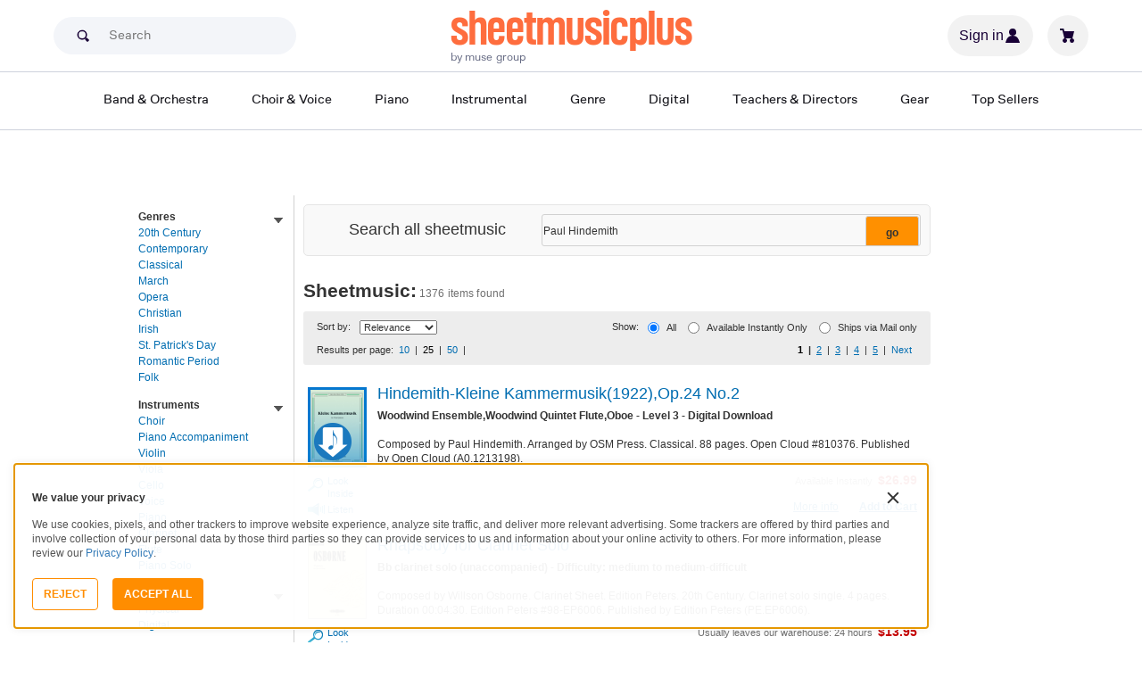

--- FILE ---
content_type: text/html; charset=UTF-8
request_url: https://www.sheetmusicplus.com/en/explore?q=Paul%20Hindemith
body_size: 37713
content:
<!doctype html>
<html lang="en">
<head>
    <title>Sheet Music, Music Books & Scores At Sheet Music Plus</title>
    <script>
    var sentryMethodsToSave = ['setUser', 'setTag', 'setTags', 'setExtra', 'setExtras', 'addBreadcrumb', 'setContext'];
    window.Sentry = {
        _lazy: true
    };
    var sentryLazyCallsQueue = [];
    var sentryLazyHandler = function () {
        var args = Array.prototype.slice.call(arguments)
        var methodName = args[0];
        var rest = args.slice(1);

        sentryLazyCallsQueue.push([methodName, rest])
    };

    sentryMethodsToSave.forEach(function (methodName) {
        window.Sentry[methodName] = sentryLazyHandler.bind(this, methodName);
    });

    function applySentryLazyData() {
        if (!sentryLazyCallsQueue) return;

        for (var i = 0; i < sentryLazyCallsQueue.length; i++) {
            var args = sentryLazyCallsQueue[i];
            var methodName = args[0];
            var restArgs = args[1];
            var method = window.Sentry[methodName];

            method && typeof method === 'function' && method.apply(window.Sentry, restArgs);
        }

        sentryLazyCallsQueue = undefined;
    }

    var errors = window.APPERROR ? (window.APPERROR.errors || []) : []
    var APPERROR = {
        errors,
        loggerLoaded: false,
    };
    var oldOnError = window.onerror;
    var loadScript = function (src, resolve) {
        APPERROR.loggerLoaded = true;
        var script = document.createElement('script');
        script.async = true;
        script.type = 'text/javascript';
        script.src = src;

        var changeState = function () {
            if (!loaded) {
                resolve()
                loaded = true;
            }
        };
        var loaded;

        script.onreadystatechange = changeState;
        script.onload = changeState;

        var node = document.getElementsByTagName('script')[0];
        node.parentNode.insertBefore(script, node);
    };

    APPERROR.loadErrorLogger = function (release) {
        var whitelistUrls = [
            new RegExp('https://www.sheetmusicplus.com/static')
        ];

        if (window.location.pathname !== '/') {
            whitelistUrls.push(new RegExp(window.location.href))
        }

        var tags = {};
                tags.country = 'US';
        tags.isAuthenticated = 'false';
        tags.userId = '0';
        
        !APPERROR.loggerLoaded && loadScript('https://www.sheetmusicplus.com/static/public/build/smp_old_static/202601/js/vendor/sentry-custom.min.8bd11362ad99c2addd9260af1e6aed5b.js', function () {
            console.log('[sentry]:', 'bundle successfully loaded')
            window.onerror = oldOnError;

            window.initSentry({
                dsn: 'https://7dae934824c0495bbd507151b8b8d794@sentry.sheetmusicplus.com/46',
                release: release,   
                allowUrls: whitelistUrls
            });

            window.Sentry.setTags(tags);
            window.Sentry.setUser({
                userId: tags.userId,
            });
            applySentryLazyData();

            var messages = APPERROR.errors.map(function (err) {
                return err[0];
            });
            APPERROR.errors
                .filter(function (error, index) {
                    return messages.indexOf(error[0]) === index;
                })
                .forEach(function (args) {
                    var error = args[0];

                    if (args.length > 1) {
                        window.onerror.apply(this, args);
                    } else if (typeof error === 'string') {
                        window.Sentry.captureMessage(error, 'error');
                    } else {
                        if (error === undefined) {
                            error = new Error('Caught undefined error');
                        }

                        window.Sentry.captureException(error);
                    }
                });
        })
    };

    function loadSentry() {
        if (APPERROR.hasFirstError) {
            return
        }

        function load() {
            APPERROR.loadErrorLogger('smp-web_app_1.02.50');
        }

        if (document.readyState === 'complete') {
            load();
        } else {
            window.addEventListener('load', load)
        }
        APPERROR.hasFirstError = true
    }

    if (APPERROR.errors && APPERROR.errors.length > 0) {
        loadSentry()
    }

    window.onerror = function () {
        // filter gtm script error
        if (arguments[0] === 'Script error.' && arguments[1] === '') {
            return;
        }

        APPERROR.errors.push(arguments);
        oldOnError && oldOnError.apply(this, arguments);

        loadSentry();
    };
</script>
        <meta http-equiv="Content-Type" content="text/html; charset=UTF-8"/>
    <meta name="viewport" content="width=device-width, initial-scale=1, maximum-scale=5, user-scalable=yes, viewport-fit=cover">
    <meta name="description" content="Shop sheet music, music books, music scores &amp; more at Sheet Music Plus, the World&#039;s Largest Selection of Sheet Music.">
<meta name="robots" content="noindex,nofollow">
<meta name="csrf-param" content="_smp_s3ff3fsfm">
<meta name="csrf-token" content="rlMKpF9M-LqKq00J9IURe-1fmB4qM0UhJR352c8ToH_UJ0mWBQ2o6sHgGm2F_Wg5vh7Oe3BLP1VyJImTqljyEQ==">

<link href="https://www.sheetmusicplus.com/static/public/build/smp_old_static/202601/css/category.ed0a9cd08bbf17f24ac43019a9d3d179.css" rel="stylesheet">    <link rel="preconnect" href="https://cdnjs.cloudflare.com" />
<link rel="preconnect" href="https://maxcdn.bootstrapcdn.com" />
<link rel="preconnect" href="https://www.googletagmanager.com" />        <link href="https://www.sheetmusicplus.com/static/public/build/smp_old_static/202601/css/bootstrap.min.b202ad24898e2f16f21b893fde9d0444.css" rel="stylesheet">    <link href="https://cdnjs.cloudflare.com/ajax/libs/font-awesome/4.3.0/css/font-awesome.min.css" rel="preload" as="style" onload="this.rel='stylesheet'">
    <link href="https://www.sheetmusicplus.com/static/public/build/smp_old_static/202601/css/style.210d508dee66d0e499822d0803c5ce2d.css" rel="stylesheet"><link href="https://www.sheetmusicplus.com/static/public/build/smp_old_static/202601/css/global.bf816d8db0c4ab382ab3d5d218057fff.css" rel="stylesheet"><style>
            @font-face{font-display:swap;font-family:Muse Display Harmony;font-style:normal;font-weight:400;src:url("/static/public/fonts/muse/muse-display/MuseDisplay-Harmony.ttf") format("truetype")}@font-face{font-display:swap;font-family:Muse Display Rhythm;font-style:normal;font-weight:400;src:url("/static/public/fonts/muse/muse-display/MuseDisplay-Rhythm.ttf") format("truetype")}@font-face{font-display:swap;font-family:Muse Display Riff;font-style:normal;font-weight:400;src:url("/static/public/fonts/muse/muse-display/MuseDisplay-Riff.ttf") format("truetype")}@font-face{font-display:swap;font-family:Muse Display Symphony;font-style:normal;font-weight:400;src:url("/static/public/fonts/muse/muse-display/MuseDisplay-Symphony.ttf") format("truetype")}@font-face{font-display:swap;font-family:Muse Sans;font-style:normal;font-weight:300 900;src:url("/static/public/fonts/muse/muse-sans-vf/MuseSansVF.woff2") format("woff2"),url("/static/public/fonts/muse/muse-sans-vf/MuseSansVF.woff") format("woff"),url("/static/public/fonts/muse/muse-sans-vf/MuseSansVF.ttf") format("truetype")}
:root{--smp-border-radius-default:1px;--smp-border-radius-full:9999px}:root{--smp-color-accent-primary:#fe6d3e;--smp-color-accent-secondary:#0d0041;--smp-color-accent-content:#004b7a;--smp-color-action-primary:#ff7d53;--smp-color-action-secondary:#ebeef3;--smp-color-additional-attention:#d32139;--smp-color-additional-info:#8a6d3a;--smp-color-additional-info-subdued:#fcf8e3;--smp-color-additional-logo-main:#0a1257;--smp-color-additional-logo-accent:#fe6d3e;--smp-color-background-default:#fff;--smp-color-background-highlight:#f3f5f9;--smp-color-background-inactive:#ebeef3;--smp-color-content-primary:#18181e;--smp-color-content-secondary:#656a83;--smp-color-content-tertiary:#949aae;--smp-color-content-inactive:#99999c;--smp-color-content-on-color:#fff;--smp-color-exception-multilayer:rgba(0,0,0,.05);--smp-color-form-default:#7b819a;--smp-color-form-hovered:#52556a;--smp-color-form-pressed:#3f4150;--smp-color-form-active:#18181e;--smp-color-overlay-modal:rgba(0,0,0,.5);--smp-color-overlay-dropdown:rgba(0,0,0,var(--smp-state-overlay-dropdown));--smp-color-overlay-border:rgba(0,0,0,var(--smp-state-overlay-border));--smp-color-status-error:#b51c36;--smp-color-status-success:#017b22;--smp-color-status-warning:#c54900;--smp-color-stroke-default:#ced2dc;--smp-color-stroke-accent:#18181e}:root{--smp-spacing-4xs:1px;--smp-spacing-3xs:2px;--smp-spacing-2xs:4px;--smp-spacing-xs:8px;--smp-spacing-s:12px;--smp-spacing-m:16px;--smp-spacing-l:20px;--smp-spacing-2xl:24px;--smp-spacing-3xl:32px;--smp-spacing-4xl:40px;--smp-icon-size-s:16px;--smp-icon-size-m:36px}:root{--smp-font-family-fallback:Helvetica neue,Helvetica,sans-serif;--smp-font-family-muse-sans:"Muse Sans",var(--smp-font-family-fallback);--smp-font-family-muse-display-harmony:"Muse Display Harmony",var(--smp-font-family-fallback);--smp-font-family-muse-display-rhythm:"Muse Display Rhythm",var(--smp-font-family-fallback);--smp-font-family-muse-display-riff:"Muse Display Riff",var(--smp-font-family-fallback);--smp-font-family-muse-display-symphony:"Muse Display Symphony",var(--smp-font-family-fallback);--smp-font-weight-normal:400;--smp-font-weight-medium:500;--smp-font-weight-semibold:600;--smp-font-heading-xxl:400 88px/76px var(--smp-font-family-muse-display-harmony);--smp-font-heading-xl:400 72px/64px var(--smp-font-family-muse-display-harmony);--smp-font-heading-l:400 64px/56px var(--smp-font-family-muse-display-harmony);--smp-font-heading-m:400 56px/48px var(--smp-font-family-muse-display-harmony);--smp-font-heading-s:400 44px/36px var(--smp-font-family-muse-display-harmony);--smp-font-heading-xs:400 34px/32px var(--smp-font-family-muse-display-harmony);--smp-font-subtitle-l:500 32px/36px var(--smp-font-family-muse-sans);--smp-font-subtitle-m:500 24px/28px var(--smp-font-family-muse-sans);--smp-font-subtitle-m-display:500 24px/28px var(--smp-font-family-muse-display-harmony);--smp-font-subtitle-s:500 20px/24px var(--smp-font-family-muse-sans);--smp-font-body-l:400 17px/24px var(--smp-font-family-muse-sans);--smp-font-body-l-medium:500 17px/24px var(--smp-font-family-muse-sans);--smp-font-body-l-semibold:600 17px/24px var(--smp-font-family-muse-sans);--smp-font-body-s:400 15px/20px var(--smp-font-family-muse-sans);--smp-font-body-s-medium:500 15px/20px var(--smp-font-family-muse-sans);--smp-font-body-s-semibold:600 15px/20px var(--smp-font-family-muse-sans);--smp-font-caption-l:400 13px/16px var(--smp-font-family-muse-sans);--smp-font-caption-l-medium:500 13px/16px var(--smp-font-family-muse-sans);--smp-font-caption-l-semibold:600 13px/16px var(--smp-font-family-muse-sans);--smp-font-caption-s:400 11px/12px var(--smp-font-family-muse-sans);--smp-font-caption-s-medium:500 11px/12px var(--smp-font-family-muse-sans);--smp-font-caption-s-semibold:600 11px/12px var(--smp-font-family-muse-sans);--smp-font-mono-xl:400 15px/24px var(--smp-font-family-mono);--smp-font-mono-xl-medium:500 15px/24px var(--smp-font-family-mono);--smp-font-mono-xl-semibold:600 15px/24px var(--smp-font-family-mono);--smp-font-mono-l:400 14px/32px var(--smp-font-family-mono);--smp-font-mono-l-medium:500 14px/32px var(--smp-font-family-mono);--smp-font-mono-l-semibold:600 14px/32px var(--smp-font-family-mono);--smp-font-mono-m:400 13px/23.4px var(--smp-font-family-mono);--smp-font-mono-m-medium:500 13px/23.4px var(--smp-font-family-mono);--smp-font-mono-m-semibold:600 13px/23.4px var(--smp-font-family-mono);--smp-font-mono-s:400 12px/21.6px var(--smp-font-family-mono);--smp-font-mono-s-medium:500 12px/21.6px var(--smp-font-family-mono);--smp-font-mono-s-semibold:600 12px/21.6px var(--smp-font-family-mono);--smp-font-mono-xs:400 10px/18px var(--smp-font-family-mono);--smp-font-mono-xs-medium:500 10px/18px var(--smp-font-family-mono);--smp-font-mono-xs-semibold:600 10px/18px var(--smp-font-family-mono)}:root{--smp-box-shadow-popover:0px 4px 16px 0px rgba(0,0,0,.16);--smp-box-shadow-image:0px 8px 12px rgba(0,0,0,.15);--smp-box-shadow-thumbnail-active:0px 0px 0px 2px var(--smp-color-background-default) inset;--smp-color-modal-overlay:rgba(0,0,0,.52);--smp-transition-duration-default:0.2s}:root{--smp-state-default:1;--smp-state-hovered:0.8;--smp-state-pressed:0.6;--smp-state-disabled:0.4;--smp-state-overlay-dropdown:0.3;--smp-state-overlay-border:0.15}:root{--smp-layout-container-max-width:1240px}
.ButtonV2-button{-webkit-appearance:none;-moz-appearance:none;appearance:none;border:1px solid transparent;border-radius:50vh;font-size:16px;line-height:1;padding:14px 16px;text-align:center}.ButtonV2-small{font-size:14px;padding:12px}.ButtonV2-extraSmall{font-size:14px;padding:10px}.ButtonV2-primary{background:#015678;color:#fff}.ButtonV2-primary:hover{color:#fff;opacity:.8;-webkit-text-decoration:none;text-decoration:none}.ButtonV2-primary:focus{color:#fff;-webkit-text-decoration:none;text-decoration:none}.ButtonV2-primary:disabled{opacity:.4}.ButtonV2-secondary{background:rgba(0,0,0,.05);color:#180036}.ButtonV2-secondary:hover{color:#180036;opacity:.8;-webkit-text-decoration:none;text-decoration:none}.ButtonV2-secondary:focus{color:#180036;-webkit-text-decoration:none;text-decoration:none}.ButtonV2-secondary:disabled{opacity:.4}.ButtonV2-loading{opacity:.9;pointer-events:none}.ButtonV2-transparentBackground{background:transparent;border-color:transparent}.ButtonV2-transparentBackground:hover{background:transparent}.ButtonV2-transparentBackground:focus{background:transparent}
.ChoralSaleBadge-choralSaleBadge{color:var(--smp-color-content-on-color)!important;font:var(--smp-font-caption-l-medium)!important}.ChoralSaleBadge-choralSaleBadge{background-color:#dd3700;display:inline-block;padding:var(--smp-spacing-2xs) var(--smp-spacing-xs);width:-moz-max-content;width:max-content}
.experimentCouponBanner-experimentCouponBanner{position:sticky;top:0;width:100%;z-index:9999}@media (max-width:810px){.experimentCouponBanner-experimentCouponBanner{position:static}}
    </style>
<style>
    </style>
<script class="js-global-script">
    (function() {
        var pattern = /crios/i;
        if (!pattern.test(window.navigator.userAgent)) return;

        var $$globalScript = document.querySelector('.js-global-script');
        $$globalScript.insertAdjacentHTML('afterEnd', '<link href="https://www.sheetmusicplus.com/static/public/build/smp_old_static/202601/css/chromeDefault.9f7cdb8a17db9249ac82ea1ed3f77716.css" rel="stylesheet">');
    })()
</script>
    <link rel="icon" type="image/png" href="https://www.sheetmusicplus.com/static/public/build/smp_old_static/202601/images/favicon/favicon.b265e1e678d44cc900a6635936b06373.ico" />
<link rel="icon" type="image/png" href="https://www.sheetmusicplus.com/static/public/build/smp_old_static/202601/images/favicon/favicon-32x32.20979d6726a5cbf8d5092c6373e36523.png" sizes="32x32" />
<link rel="icon" type="image/png" href="https://www.sheetmusicplus.com/static/public/build/smp_old_static/202601/images/favicon/favicon-16x16.41c7b6e36c5978c040e4bdf0089e4d38.png" sizes="16x16" />
<link rel="apple-touch-icon" sizes="180x180" href="https://www.sheetmusicplus.com/static/public/build/smp_old_static/202601/images/favicon/apple-touch-icon.581c54e6da9b233d1c36d917df93d658.png" />
<link rel="manifest" href="https://www.sheetmusicplus.com/static/public/build/smp_old_static/202601/images/favicon/site.9f46feb095df52b94a8d68ab36db6e14.webmanifest" />
<link rel="mask-icon" href="https://www.sheetmusicplus.com/static/public/build/smp_old_static/202601/images/favicon/safari-pinned-tab.b7f9d28b263c738aabe1ab099e305b90.svg" color="#fe6d3e" />
        <script>
        (function () {
            if ('serviceWorker' in navigator) {
                window.addEventListener('load', function() {
                    window.navigator.serviceWorker.register('/sw_smp.js').catch(function(error) {})
                })
            }
        })()
    </script>
    <script>
    function jQueryLoadObserver() {
        return new Promise(function (resolve, reject) {
            var attemps = 100;
            
            function check() {
                if (window.jQuery) {
                    console.log('jquery load observer success', attemps)
                    $(resolve);
                    return;
                }

                attemps--;

                if (!attemps) {
                    reject()
                } else {
                    setTimeout(check, 100)
                }
            }

            check()
        })
    }

    function loadAsync(url) {
        return new Promise(function (resolve, reject) {
            var script = document.createElement('script');
            script.async = true;
            script.src = url;
            script.onload = function() {
                resolve();
                            };
            script.onerror = reject;
            document.head.appendChild(script)
        })
    }
</script>
</head>
<body class="columnL_2">
        <div id="site-wrapper">
        <div id="site-canvas">
            <div id="wrapper1" class="product-detail">
                

    
<section class="js-react-island-csr-header dynamic-island--csr-header" style="min-height: 170px; min-width: 0px"></section>                <main id="mainSection1" class="b-main-content">
                    <div class="main-container container">
    <div id="mainBodyContent" class="clearfix layout--margin-top">
        <div class="breadcrumbs-container">
                                </div>


        <aside class="aside l_side">
    <div class="">
        <div class="" aria-hidden="true">
        </div>
    </div>
        <div class="hidden-md hidden-lg accordionFilter">
        <div id="accordiFilter" class="searchFilter">
            <button class="btn btn-default filterButton accordion-toggle collapsed" data-toggle="collapse" data-parent="#accordionFilter" href="#collapseFilter">
                <h4 class="filterButtonHead">
                    <i class="glyphicon glyphicon-filter"></i><span class="filterText">FILTER</span><i class="fa fa-chevron-down  pull-right"></i><i class="fa fa-chevron-right  pull-right"></i>
                </h4>
            </button>
            <div id="collapseFilter" class="panel-collapse filterCollapse collapse">
                <div class="panel-body filterBody">
                    <nav class="facet js-facet-filter-container">
                                                                                <div class="hidden-md hidden-lg">
                                <ul>
                                    <li>
                                        <div class="accordion searchFilter">
                                            <button class="btn btn-default subButtons accordion-toggle collapsed" data-toggle="collapse" data-parent=".accordion" href=".collapseGenres">
                                                <h4 class="subButtonsHead">Genres<i class="fa fa-chevron-down  pull-right"></i><i class="fa fa-chevron-right  pull-right"></i></h4>
                                            </button>
                                            <div class="panel-collapse collapse collapseGenres">
                                                <div class="panel-body subPanelBody">
                                                        <ul>
                    <li>
                <button class="js-facet-filter-button" role="link" data-href="https://www.sheetmusicplus.com/en/explore?q=Paul+Hindemith&prefn1=genres&prefv1=20th%2BCentury">20th Century</button>
            </li>
                    <li>
                <button class="js-facet-filter-button" role="link" data-href="https://www.sheetmusicplus.com/en/explore?q=Paul+Hindemith&prefn1=genres&prefv1=Contemporary">Contemporary</button>
            </li>
                    <li>
                <button class="js-facet-filter-button" role="link" data-href="https://www.sheetmusicplus.com/en/explore?q=Paul+Hindemith&prefn1=genres&prefv1=Classical">Classical</button>
            </li>
                    <li>
                <button class="js-facet-filter-button" role="link" data-href="https://www.sheetmusicplus.com/en/explore?q=Paul+Hindemith&prefn1=genres&prefv1=March">March</button>
            </li>
                    <li>
                <button class="js-facet-filter-button" role="link" data-href="https://www.sheetmusicplus.com/en/explore?q=Paul+Hindemith&prefn1=genres&prefv1=Opera">Opera</button>
            </li>
                    <li>
                <button class="js-facet-filter-button" role="link" data-href="https://www.sheetmusicplus.com/en/explore?q=Paul+Hindemith&prefn1=genres&prefv1=Christian">Christian</button>
            </li>
                    <li>
                <button class="js-facet-filter-button" role="link" data-href="https://www.sheetmusicplus.com/en/explore?q=Paul+Hindemith&prefn1=genres&prefv1=Irish">Irish</button>
            </li>
                    <li>
                <button class="js-facet-filter-button" role="link" data-href="https://www.sheetmusicplus.com/en/explore?q=Paul+Hindemith&prefn1=genres&prefv1=St.%2BPatrick%2527s%2BDay">St. Patrick&#039;s Day</button>
            </li>
                    <li>
                <button class="js-facet-filter-button" role="link" data-href="https://www.sheetmusicplus.com/en/explore?q=Paul+Hindemith&prefn1=genres&prefv1=Romantic%2BPeriod">Romantic Period</button>
            </li>
                    <li>
                <button class="js-facet-filter-button" role="link" data-href="https://www.sheetmusicplus.com/en/explore?q=Paul+Hindemith&prefn1=genres&prefv1=Folk">Folk</button>
            </li>
            </ul>
                                                    <!-- Unavailable check box -->
                                                </div>
                                            </div>
                                        </div>
                                    </li>
                                </ul>
                            </div>
                            <div class="hidden-xs hidden-sm">
                                <ul>
                                    <li class="open">
                                        <a href="javascript:void(0)" class="jQ_dpTrigger" >
                                            <i></i>
                                            <h4>Genres</h4>
                                        </a>
                                            <ul>
                    <li>
                <button class="js-facet-filter-button" role="link" data-href="https://www.sheetmusicplus.com/en/explore?q=Paul+Hindemith&prefn1=genres&prefv1=20th%2BCentury">20th Century</button>
            </li>
                    <li>
                <button class="js-facet-filter-button" role="link" data-href="https://www.sheetmusicplus.com/en/explore?q=Paul+Hindemith&prefn1=genres&prefv1=Contemporary">Contemporary</button>
            </li>
                    <li>
                <button class="js-facet-filter-button" role="link" data-href="https://www.sheetmusicplus.com/en/explore?q=Paul+Hindemith&prefn1=genres&prefv1=Classical">Classical</button>
            </li>
                    <li>
                <button class="js-facet-filter-button" role="link" data-href="https://www.sheetmusicplus.com/en/explore?q=Paul+Hindemith&prefn1=genres&prefv1=March">March</button>
            </li>
                    <li>
                <button class="js-facet-filter-button" role="link" data-href="https://www.sheetmusicplus.com/en/explore?q=Paul+Hindemith&prefn1=genres&prefv1=Opera">Opera</button>
            </li>
                    <li>
                <button class="js-facet-filter-button" role="link" data-href="https://www.sheetmusicplus.com/en/explore?q=Paul+Hindemith&prefn1=genres&prefv1=Christian">Christian</button>
            </li>
                    <li>
                <button class="js-facet-filter-button" role="link" data-href="https://www.sheetmusicplus.com/en/explore?q=Paul+Hindemith&prefn1=genres&prefv1=Irish">Irish</button>
            </li>
                    <li>
                <button class="js-facet-filter-button" role="link" data-href="https://www.sheetmusicplus.com/en/explore?q=Paul+Hindemith&prefn1=genres&prefv1=St.%2BPatrick%2527s%2BDay">St. Patrick&#039;s Day</button>
            </li>
                    <li>
                <button class="js-facet-filter-button" role="link" data-href="https://www.sheetmusicplus.com/en/explore?q=Paul+Hindemith&prefn1=genres&prefv1=Romantic%2BPeriod">Romantic Period</button>
            </li>
                    <li>
                <button class="js-facet-filter-button" role="link" data-href="https://www.sheetmusicplus.com/en/explore?q=Paul+Hindemith&prefn1=genres&prefv1=Folk">Folk</button>
            </li>
            </ul>
                                        <!-- Unavailable check box -->
                                    </li>
                                </ul>
                            </div>
                                                                                <div class="hidden-md hidden-lg">
                                <ul>
                                    <li>
                                        <div class="accordion searchFilter">
                                            <button class="btn btn-default subButtons accordion-toggle collapsed" data-toggle="collapse" data-parent=".accordion" href=".collapseInstruments">
                                                <h4 class="subButtonsHead">Instruments<i class="fa fa-chevron-down  pull-right"></i><i class="fa fa-chevron-right  pull-right"></i></h4>
                                            </button>
                                            <div class="panel-collapse collapse collapseInstruments">
                                                <div class="panel-body subPanelBody">
                                                        <ul>
                    <li>
                <button class="js-facet-filter-button" role="link" data-href="https://www.sheetmusicplus.com/en/explore?q=Paul+Hindemith&prefn1=instruments&prefv1=Choir">Choir</button>
            </li>
                    <li>
                <button class="js-facet-filter-button" role="link" data-href="https://www.sheetmusicplus.com/en/explore?q=Paul+Hindemith&prefn1=instruments&prefv1=Piano%2BAccompaniment">Piano Accompaniment</button>
            </li>
                    <li>
                <button class="js-facet-filter-button" role="link" data-href="https://www.sheetmusicplus.com/en/explore?q=Paul+Hindemith&prefn1=instruments&prefv1=Violin">Violin</button>
            </li>
                    <li>
                <button class="js-facet-filter-button" role="link" data-href="https://www.sheetmusicplus.com/en/explore?q=Paul+Hindemith&prefn1=instruments&prefv1=Viola">Viola</button>
            </li>
                    <li>
                <button class="js-facet-filter-button" role="link" data-href="https://www.sheetmusicplus.com/en/explore?q=Paul+Hindemith&prefn1=instruments&prefv1=Cello">Cello</button>
            </li>
                    <li>
                <button class="js-facet-filter-button" role="link" data-href="https://www.sheetmusicplus.com/en/explore?q=Paul+Hindemith&prefn1=instruments&prefv1=Voice">Voice</button>
            </li>
                    <li>
                <button class="js-facet-filter-button" role="link" data-href="https://www.sheetmusicplus.com/en/explore?q=Paul+Hindemith&prefn1=instruments&prefv1=Piano">Piano</button>
            </li>
                    <li>
                <button class="js-facet-filter-button" role="link" data-href="https://www.sheetmusicplus.com/en/explore?q=Paul+Hindemith&prefn1=instruments&prefv1=Clarinet">Clarinet</button>
            </li>
                    <li>
                <button class="js-facet-filter-button" role="link" data-href="https://www.sheetmusicplus.com/en/explore?q=Paul+Hindemith&prefn1=instruments&prefv1=Flute">Flute</button>
            </li>
                    <li>
                <button class="js-facet-filter-button" role="link" data-href="https://www.sheetmusicplus.com/en/explore?q=Paul+Hindemith&prefn1=instruments&prefv1=Piano%2BSolo">Piano Solo</button>
            </li>
            </ul>
                                                    <!-- Unavailable check box -->
                                                </div>
                                            </div>
                                        </div>
                                    </li>
                                </ul>
                            </div>
                            <div class="hidden-xs hidden-sm">
                                <ul>
                                    <li class="open">
                                        <a href="javascript:void(0)" class="jQ_dpTrigger" >
                                            <i></i>
                                            <h4>Instruments</h4>
                                        </a>
                                            <ul>
                    <li>
                <button class="js-facet-filter-button" role="link" data-href="https://www.sheetmusicplus.com/en/explore?q=Paul+Hindemith&prefn1=instruments&prefv1=Choir">Choir</button>
            </li>
                    <li>
                <button class="js-facet-filter-button" role="link" data-href="https://www.sheetmusicplus.com/en/explore?q=Paul+Hindemith&prefn1=instruments&prefv1=Piano%2BAccompaniment">Piano Accompaniment</button>
            </li>
                    <li>
                <button class="js-facet-filter-button" role="link" data-href="https://www.sheetmusicplus.com/en/explore?q=Paul+Hindemith&prefn1=instruments&prefv1=Violin">Violin</button>
            </li>
                    <li>
                <button class="js-facet-filter-button" role="link" data-href="https://www.sheetmusicplus.com/en/explore?q=Paul+Hindemith&prefn1=instruments&prefv1=Viola">Viola</button>
            </li>
                    <li>
                <button class="js-facet-filter-button" role="link" data-href="https://www.sheetmusicplus.com/en/explore?q=Paul+Hindemith&prefn1=instruments&prefv1=Cello">Cello</button>
            </li>
                    <li>
                <button class="js-facet-filter-button" role="link" data-href="https://www.sheetmusicplus.com/en/explore?q=Paul+Hindemith&prefn1=instruments&prefv1=Voice">Voice</button>
            </li>
                    <li>
                <button class="js-facet-filter-button" role="link" data-href="https://www.sheetmusicplus.com/en/explore?q=Paul+Hindemith&prefn1=instruments&prefv1=Piano">Piano</button>
            </li>
                    <li>
                <button class="js-facet-filter-button" role="link" data-href="https://www.sheetmusicplus.com/en/explore?q=Paul+Hindemith&prefn1=instruments&prefv1=Clarinet">Clarinet</button>
            </li>
                    <li>
                <button class="js-facet-filter-button" role="link" data-href="https://www.sheetmusicplus.com/en/explore?q=Paul+Hindemith&prefn1=instruments&prefv1=Flute">Flute</button>
            </li>
                    <li>
                <button class="js-facet-filter-button" role="link" data-href="https://www.sheetmusicplus.com/en/explore?q=Paul+Hindemith&prefn1=instruments&prefv1=Piano%2BSolo">Piano Solo</button>
            </li>
            </ul>
                                        <!-- Unavailable check box -->
                                    </li>
                                </ul>
                            </div>
                                                                                <div class="hidden-md hidden-lg">
                                <ul>
                                    <li>
                                        <div class="accordion searchFilter">
                                            <button class="btn btn-default subButtons accordion-toggle collapsed" data-toggle="collapse" data-parent=".accordion" href=".collapseItem-Types">
                                                <h4 class="subButtonsHead">Item Types<i class="fa fa-chevron-down  pull-right"></i><i class="fa fa-chevron-right  pull-right"></i></h4>
                                            </button>
                                            <div class="panel-collapse collapse collapseItem-Types">
                                                <div class="panel-body subPanelBody">
                                                        <ul>
                    <li>
                <button class="js-facet-filter-button" role="link" data-href="https://www.sheetmusicplus.com/en/explore?q=Paul+Hindemith&prefn1=item_types&prefv1=Physical">Physical</button>
            </li>
                    <li>
                <button class="js-facet-filter-button" role="link" data-href="https://www.sheetmusicplus.com/en/explore?q=Paul+Hindemith&prefn1=item_types&prefv1=Digital">Digital</button>
            </li>
            </ul>
                                                    <!-- Unavailable check box -->
                                                </div>
                                            </div>
                                        </div>
                                    </li>
                                </ul>
                            </div>
                            <div class="hidden-xs hidden-sm">
                                <ul>
                                    <li class="open">
                                        <a href="javascript:void(0)" class="jQ_dpTrigger" >
                                            <i></i>
                                            <h4>Item Types</h4>
                                        </a>
                                            <ul>
                    <li>
                <button class="js-facet-filter-button" role="link" data-href="https://www.sheetmusicplus.com/en/explore?q=Paul+Hindemith&prefn1=item_types&prefv1=Physical">Physical</button>
            </li>
                    <li>
                <button class="js-facet-filter-button" role="link" data-href="https://www.sheetmusicplus.com/en/explore?q=Paul+Hindemith&prefn1=item_types&prefv1=Digital">Digital</button>
            </li>
            </ul>
                                        <!-- Unavailable check box -->
                                    </li>
                                </ul>
                            </div>
                                                                                <div class="hidden-md hidden-lg">
                                <ul>
                                    <li>
                                        <div class="accordion searchFilter">
                                            <button class="btn btn-default subButtons accordion-toggle collapsed" data-toggle="collapse" data-parent=".accordion" href=".collapseEnsembles">
                                                <h4 class="subButtonsHead">Ensembles<i class="fa fa-chevron-down  pull-right"></i><i class="fa fa-chevron-right  pull-right"></i></h4>
                                            </button>
                                            <div class="panel-collapse collapse collapseEnsembles">
                                                <div class="panel-body subPanelBody">
                                                        <ul>
                    <li>
                <button class="js-facet-filter-button" role="link" data-href="https://www.sheetmusicplus.com/en/explore?q=Paul+Hindemith&prefn1=ensembles&prefv1=Orchestra">Orchestra</button>
            </li>
                    <li>
                <button class="js-facet-filter-button" role="link" data-href="https://www.sheetmusicplus.com/en/explore?q=Paul+Hindemith&prefn1=ensembles&prefv1=Concert%2BBand">Concert Band</button>
            </li>
                    <li>
                <button class="js-facet-filter-button" role="link" data-href="https://www.sheetmusicplus.com/en/explore?q=Paul+Hindemith&prefn1=ensembles&prefv1=Mixed%2BChoir">Mixed Choir</button>
            </li>
                    <li>
                <button class="js-facet-filter-button" role="link" data-href="https://www.sheetmusicplus.com/en/explore?q=Paul+Hindemith&prefn1=ensembles&prefv1=Choir">Choir</button>
            </li>
                    <li>
                <button class="js-facet-filter-button" role="link" data-href="https://www.sheetmusicplus.com/en/explore?q=Paul+Hindemith&prefn1=ensembles&prefv1=4-Part">4-Part</button>
            </li>
                    <li>
                <button class="js-facet-filter-button" role="link" data-href="https://www.sheetmusicplus.com/en/explore?q=Paul+Hindemith&prefn1=ensembles&prefv1=SATB">SATB</button>
            </li>
                    <li>
                <button class="js-facet-filter-button" role="link" data-href="https://www.sheetmusicplus.com/en/explore?q=Paul+Hindemith&prefn1=ensembles&prefv1=Chamber%2BOrchestra">Chamber Orchestra</button>
            </li>
                    <li>
                <button class="js-facet-filter-button" role="link" data-href="https://www.sheetmusicplus.com/en/explore?q=Paul+Hindemith&prefn1=ensembles&prefv1=String%2BQuartet">String Quartet</button>
            </li>
                    <li>
                <button class="js-facet-filter-button" role="link" data-href="https://www.sheetmusicplus.com/en/explore?q=Paul+Hindemith&prefn1=ensembles&prefv1=Men%2527s%2BChoir">Men&#039;s Choir</button>
            </li>
                    <li>
                <button class="js-facet-filter-button" role="link" data-href="https://www.sheetmusicplus.com/en/explore?q=Paul+Hindemith&prefn1=ensembles&prefv1=Children%2527s%2BChoir">Children&#039;s Choir</button>
            </li>
            </ul>
                                                    <!-- Unavailable check box -->
                                                </div>
                                            </div>
                                        </div>
                                    </li>
                                </ul>
                            </div>
                            <div class="hidden-xs hidden-sm">
                                <ul>
                                    <li class="open">
                                        <a href="javascript:void(0)" class="jQ_dpTrigger" >
                                            <i></i>
                                            <h4>Ensembles</h4>
                                        </a>
                                            <ul>
                    <li>
                <button class="js-facet-filter-button" role="link" data-href="https://www.sheetmusicplus.com/en/explore?q=Paul+Hindemith&prefn1=ensembles&prefv1=Orchestra">Orchestra</button>
            </li>
                    <li>
                <button class="js-facet-filter-button" role="link" data-href="https://www.sheetmusicplus.com/en/explore?q=Paul+Hindemith&prefn1=ensembles&prefv1=Concert%2BBand">Concert Band</button>
            </li>
                    <li>
                <button class="js-facet-filter-button" role="link" data-href="https://www.sheetmusicplus.com/en/explore?q=Paul+Hindemith&prefn1=ensembles&prefv1=Mixed%2BChoir">Mixed Choir</button>
            </li>
                    <li>
                <button class="js-facet-filter-button" role="link" data-href="https://www.sheetmusicplus.com/en/explore?q=Paul+Hindemith&prefn1=ensembles&prefv1=Choir">Choir</button>
            </li>
                    <li>
                <button class="js-facet-filter-button" role="link" data-href="https://www.sheetmusicplus.com/en/explore?q=Paul+Hindemith&prefn1=ensembles&prefv1=4-Part">4-Part</button>
            </li>
                    <li>
                <button class="js-facet-filter-button" role="link" data-href="https://www.sheetmusicplus.com/en/explore?q=Paul+Hindemith&prefn1=ensembles&prefv1=SATB">SATB</button>
            </li>
                    <li>
                <button class="js-facet-filter-button" role="link" data-href="https://www.sheetmusicplus.com/en/explore?q=Paul+Hindemith&prefn1=ensembles&prefv1=Chamber%2BOrchestra">Chamber Orchestra</button>
            </li>
                    <li>
                <button class="js-facet-filter-button" role="link" data-href="https://www.sheetmusicplus.com/en/explore?q=Paul+Hindemith&prefn1=ensembles&prefv1=String%2BQuartet">String Quartet</button>
            </li>
                    <li>
                <button class="js-facet-filter-button" role="link" data-href="https://www.sheetmusicplus.com/en/explore?q=Paul+Hindemith&prefn1=ensembles&prefv1=Men%2527s%2BChoir">Men&#039;s Choir</button>
            </li>
                    <li>
                <button class="js-facet-filter-button" role="link" data-href="https://www.sheetmusicplus.com/en/explore?q=Paul+Hindemith&prefn1=ensembles&prefv1=Children%2527s%2BChoir">Children&#039;s Choir</button>
            </li>
            </ul>
                                        <!-- Unavailable check box -->
                                    </li>
                                </ul>
                            </div>
                                                                                <div class="hidden-md hidden-lg">
                                <ul>
                                    <li>
                                        <div class="accordion searchFilter">
                                            <button class="btn btn-default subButtons accordion-toggle collapsed" data-toggle="collapse" data-parent=".accordion" href=".collapseFormats">
                                                <h4 class="subButtonsHead">Formats<i class="fa fa-chevron-down  pull-right"></i><i class="fa fa-chevron-right  pull-right"></i></h4>
                                            </button>
                                            <div class="panel-collapse collapse collapseFormats">
                                                <div class="panel-body subPanelBody">
                                                        <ul>
                    <li>
                <button class="js-facet-filter-button" role="link" data-href="https://www.sheetmusicplus.com/en/explore?q=Paul+Hindemith&prefn1=formats&prefv1=Score">Score</button>
            </li>
                    <li>
                <button class="js-facet-filter-button" role="link" data-href="https://www.sheetmusicplus.com/en/explore?q=Paul+Hindemith&prefn1=formats&prefv1=Part">Part</button>
            </li>
                    <li>
                <button class="js-facet-filter-button" role="link" data-href="https://www.sheetmusicplus.com/en/explore?q=Paul+Hindemith&prefn1=formats&prefv1=Vocal%2BScore">Vocal Score</button>
            </li>
                    <li>
                <button class="js-facet-filter-button" role="link" data-href="https://www.sheetmusicplus.com/en/explore?q=Paul+Hindemith&prefn1=formats&prefv1=Set%2Bof%2BParts">Set of Parts</button>
            </li>
                    <li>
                <button class="js-facet-filter-button" role="link" data-href="https://www.sheetmusicplus.com/en/explore?q=Paul+Hindemith&prefn1=formats&prefv1=Octavo">Octavo</button>
            </li>
                    <li>
                <button class="js-facet-filter-button" role="link" data-href="https://www.sheetmusicplus.com/en/explore?q=Paul+Hindemith&prefn1=formats&prefv1=Collection%2B%252F%2BSongbook">Collection / Songbook</button>
            </li>
                    <li>
                <button class="js-facet-filter-button" role="link" data-href="https://www.sheetmusicplus.com/en/explore?q=Paul+Hindemith&prefn1=formats&prefv1=Study%2BScore">Study Score</button>
            </li>
                    <li>
                <button class="js-facet-filter-button" role="link" data-href="https://www.sheetmusicplus.com/en/explore?q=Paul+Hindemith&prefn1=formats&prefv1=Reduction">Reduction</button>
            </li>
                    <li>
                <button class="js-facet-filter-button" role="link" data-href="https://www.sheetmusicplus.com/en/explore?q=Paul+Hindemith&prefn1=formats&prefv1=Score%2Band%2BParts">Score and Parts</button>
            </li>
                    <li>
                <button class="js-facet-filter-button" role="link" data-href="https://www.sheetmusicplus.com/en/explore?q=Paul+Hindemith&prefn1=formats&prefv1=Solo%2BPart">Solo Part</button>
            </li>
            </ul>
                                                    <!-- Unavailable check box -->
                                                </div>
                                            </div>
                                        </div>
                                    </li>
                                </ul>
                            </div>
                            <div class="hidden-xs hidden-sm">
                                <ul>
                                    <li class="open">
                                        <a href="javascript:void(0)" class="jQ_dpTrigger" >
                                            <i></i>
                                            <h4>Formats</h4>
                                        </a>
                                            <ul>
                    <li>
                <button class="js-facet-filter-button" role="link" data-href="https://www.sheetmusicplus.com/en/explore?q=Paul+Hindemith&prefn1=formats&prefv1=Score">Score</button>
            </li>
                    <li>
                <button class="js-facet-filter-button" role="link" data-href="https://www.sheetmusicplus.com/en/explore?q=Paul+Hindemith&prefn1=formats&prefv1=Part">Part</button>
            </li>
                    <li>
                <button class="js-facet-filter-button" role="link" data-href="https://www.sheetmusicplus.com/en/explore?q=Paul+Hindemith&prefn1=formats&prefv1=Vocal%2BScore">Vocal Score</button>
            </li>
                    <li>
                <button class="js-facet-filter-button" role="link" data-href="https://www.sheetmusicplus.com/en/explore?q=Paul+Hindemith&prefn1=formats&prefv1=Set%2Bof%2BParts">Set of Parts</button>
            </li>
                    <li>
                <button class="js-facet-filter-button" role="link" data-href="https://www.sheetmusicplus.com/en/explore?q=Paul+Hindemith&prefn1=formats&prefv1=Octavo">Octavo</button>
            </li>
                    <li>
                <button class="js-facet-filter-button" role="link" data-href="https://www.sheetmusicplus.com/en/explore?q=Paul+Hindemith&prefn1=formats&prefv1=Collection%2B%252F%2BSongbook">Collection / Songbook</button>
            </li>
                    <li>
                <button class="js-facet-filter-button" role="link" data-href="https://www.sheetmusicplus.com/en/explore?q=Paul+Hindemith&prefn1=formats&prefv1=Study%2BScore">Study Score</button>
            </li>
                    <li>
                <button class="js-facet-filter-button" role="link" data-href="https://www.sheetmusicplus.com/en/explore?q=Paul+Hindemith&prefn1=formats&prefv1=Reduction">Reduction</button>
            </li>
                    <li>
                <button class="js-facet-filter-button" role="link" data-href="https://www.sheetmusicplus.com/en/explore?q=Paul+Hindemith&prefn1=formats&prefv1=Score%2Band%2BParts">Score and Parts</button>
            </li>
                    <li>
                <button class="js-facet-filter-button" role="link" data-href="https://www.sheetmusicplus.com/en/explore?q=Paul+Hindemith&prefn1=formats&prefv1=Solo%2BPart">Solo Part</button>
            </li>
            </ul>
                                        <!-- Unavailable check box -->
                                    </li>
                                </ul>
                            </div>
                                                                                <div class="hidden-md hidden-lg">
                                <ul>
                                    <li>
                                        <div class="accordion searchFilter">
                                            <button class="btn btn-default subButtons accordion-toggle collapsed" data-toggle="collapse" data-parent=".accordion" href=".collapseLevels">
                                                <h4 class="subButtonsHead">Levels<i class="fa fa-chevron-down  pull-right"></i><i class="fa fa-chevron-right  pull-right"></i></h4>
                                            </button>
                                            <div class="panel-collapse collapse collapseLevels">
                                                <div class="panel-body subPanelBody">
                                                        <ul>
                    <li>
                <button class="js-facet-filter-button" role="link" data-href="https://www.sheetmusicplus.com/en/explore?q=Paul+Hindemith&prefn1=levels&prefv1=Advanced">Advanced</button>
            </li>
                    <li>
                <button class="js-facet-filter-button" role="link" data-href="https://www.sheetmusicplus.com/en/explore?q=Paul+Hindemith&prefn1=levels&prefv1=Intermediate">Intermediate</button>
            </li>
                    <li>
                <button class="js-facet-filter-button" role="link" data-href="https://www.sheetmusicplus.com/en/explore?q=Paul+Hindemith&prefn1=levels&prefv1=Beginning">Beginning</button>
            </li>
                    <li>
                <button class="js-facet-filter-button" role="link" data-href="https://www.sheetmusicplus.com/en/explore?q=Paul+Hindemith&prefn1=levels&prefv1=Late%2BIntermediate">Late Intermediate</button>
            </li>
                    <li>
                <button class="js-facet-filter-button" role="link" data-href="https://www.sheetmusicplus.com/en/explore?q=Paul+Hindemith&prefn1=levels&prefv1=Early%2BIntermediate">Early Intermediate</button>
            </li>
                    <li>
                <button class="js-facet-filter-button" role="link" data-href="https://www.sheetmusicplus.com/en/explore?q=Paul+Hindemith&prefn1=levels&prefv1=Grade%2B4">Grade 4</button>
            </li>
                    <li>
                <button class="js-facet-filter-button" role="link" data-href="https://www.sheetmusicplus.com/en/explore?q=Paul+Hindemith&prefn1=levels&prefv1=Grade%2B5">Grade 5</button>
            </li>
                    <li>
                <button class="js-facet-filter-button" role="link" data-href="https://www.sheetmusicplus.com/en/explore?q=Paul+Hindemith&prefn1=levels&prefv1=Grade%2B6">Grade 6</button>
            </li>
                    <li>
                <button class="js-facet-filter-button" role="link" data-href="https://www.sheetmusicplus.com/en/explore?q=Paul+Hindemith&prefn1=levels&prefv1=SMP%2BLevel%2B10%2B%2528Advanced%2529">SMP Level 10 (Advanced)</button>
            </li>
            </ul>
                                                    <!-- Unavailable check box -->
                                                </div>
                                            </div>
                                        </div>
                                    </li>
                                </ul>
                            </div>
                            <div class="hidden-xs hidden-sm">
                                <ul>
                                    <li class="open">
                                        <a href="javascript:void(0)" class="jQ_dpTrigger" >
                                            <i></i>
                                            <h4>Levels</h4>
                                        </a>
                                            <ul>
                    <li>
                <button class="js-facet-filter-button" role="link" data-href="https://www.sheetmusicplus.com/en/explore?q=Paul+Hindemith&prefn1=levels&prefv1=Advanced">Advanced</button>
            </li>
                    <li>
                <button class="js-facet-filter-button" role="link" data-href="https://www.sheetmusicplus.com/en/explore?q=Paul+Hindemith&prefn1=levels&prefv1=Intermediate">Intermediate</button>
            </li>
                    <li>
                <button class="js-facet-filter-button" role="link" data-href="https://www.sheetmusicplus.com/en/explore?q=Paul+Hindemith&prefn1=levels&prefv1=Beginning">Beginning</button>
            </li>
                    <li>
                <button class="js-facet-filter-button" role="link" data-href="https://www.sheetmusicplus.com/en/explore?q=Paul+Hindemith&prefn1=levels&prefv1=Late%2BIntermediate">Late Intermediate</button>
            </li>
                    <li>
                <button class="js-facet-filter-button" role="link" data-href="https://www.sheetmusicplus.com/en/explore?q=Paul+Hindemith&prefn1=levels&prefv1=Early%2BIntermediate">Early Intermediate</button>
            </li>
                    <li>
                <button class="js-facet-filter-button" role="link" data-href="https://www.sheetmusicplus.com/en/explore?q=Paul+Hindemith&prefn1=levels&prefv1=Grade%2B4">Grade 4</button>
            </li>
                    <li>
                <button class="js-facet-filter-button" role="link" data-href="https://www.sheetmusicplus.com/en/explore?q=Paul+Hindemith&prefn1=levels&prefv1=Grade%2B5">Grade 5</button>
            </li>
                    <li>
                <button class="js-facet-filter-button" role="link" data-href="https://www.sheetmusicplus.com/en/explore?q=Paul+Hindemith&prefn1=levels&prefv1=Grade%2B6">Grade 6</button>
            </li>
                    <li>
                <button class="js-facet-filter-button" role="link" data-href="https://www.sheetmusicplus.com/en/explore?q=Paul+Hindemith&prefn1=levels&prefv1=SMP%2BLevel%2B10%2B%2528Advanced%2529">SMP Level 10 (Advanced)</button>
            </li>
            </ul>
                                        <!-- Unavailable check box -->
                                    </li>
                                </ul>
                            </div>
                                                                                <div class="hidden-md hidden-lg">
                                <ul>
                                    <li>
                                        <div class="accordion searchFilter">
                                            <button class="btn btn-default subButtons accordion-toggle collapsed" data-toggle="collapse" data-parent=".accordion" href=".collapseEditions">
                                                <h4 class="subButtonsHead">Editions<i class="fa fa-chevron-down  pull-right"></i><i class="fa fa-chevron-right  pull-right"></i></h4>
                                            </button>
                                            <div class="panel-collapse collapse collapseEditions">
                                                <div class="panel-body subPanelBody">
                                                        <ul>
                    <li>
                <button class="js-facet-filter-button" role="link" data-href="https://www.sheetmusicplus.com/en/explore?q=Paul+Hindemith&prefn1=editions&prefv1=Complete%2BEditions">Complete Editions</button>
            </li>
                    <li>
                <button class="js-facet-filter-button" role="link" data-href="https://www.sheetmusicplus.com/en/explore?q=Paul+Hindemith&prefn1=editions&prefv1=Critical%2BEditions">Critical Editions</button>
            </li>
                    <li>
                <button class="js-facet-filter-button" role="link" data-href="https://www.sheetmusicplus.com/en/explore?q=Paul+Hindemith&prefn1=editions&prefv1=Excerpts">Excerpts</button>
            </li>
                    <li>
                <button class="js-facet-filter-button" role="link" data-href="https://www.sheetmusicplus.com/en/explore?q=Paul+Hindemith&prefn1=editions&prefv1=Urtext%2BEditions">Urtext Editions</button>
            </li>
                    <li>
                <button class="js-facet-filter-button" role="link" data-href="https://www.sheetmusicplus.com/en/explore?q=Paul+Hindemith&prefn1=editions&prefv1=Revised%2BEditions">Revised Editions</button>
            </li>
                    <li>
                <button class="js-facet-filter-button" role="link" data-href="https://www.sheetmusicplus.com/en/explore?q=Paul+Hindemith&prefn1=editions&prefv1=Facsimile%2BEditions">Facsimile Editions</button>
            </li>
                    <li>
                <button class="js-facet-filter-button" role="link" data-href="https://www.sheetmusicplus.com/en/explore?q=Paul+Hindemith&prefn1=editions&prefv1=Teacher%2BEditions">Teacher Editions</button>
            </li>
                    <li>
                <button class="js-facet-filter-button" role="link" data-href="https://www.sheetmusicplus.com/en/explore?q=Paul+Hindemith&prefn1=editions&prefv1=Student%2BEditions">Student Editions</button>
            </li>
            </ul>
                                                    <!-- Unavailable check box -->
                                                </div>
                                            </div>
                                        </div>
                                    </li>
                                </ul>
                            </div>
                            <div class="hidden-xs hidden-sm">
                                <ul>
                                    <li class="open">
                                        <a href="javascript:void(0)" class="jQ_dpTrigger" >
                                            <i></i>
                                            <h4>Editions</h4>
                                        </a>
                                            <ul>
                    <li>
                <button class="js-facet-filter-button" role="link" data-href="https://www.sheetmusicplus.com/en/explore?q=Paul+Hindemith&prefn1=editions&prefv1=Complete%2BEditions">Complete Editions</button>
            </li>
                    <li>
                <button class="js-facet-filter-button" role="link" data-href="https://www.sheetmusicplus.com/en/explore?q=Paul+Hindemith&prefn1=editions&prefv1=Critical%2BEditions">Critical Editions</button>
            </li>
                    <li>
                <button class="js-facet-filter-button" role="link" data-href="https://www.sheetmusicplus.com/en/explore?q=Paul+Hindemith&prefn1=editions&prefv1=Excerpts">Excerpts</button>
            </li>
                    <li>
                <button class="js-facet-filter-button" role="link" data-href="https://www.sheetmusicplus.com/en/explore?q=Paul+Hindemith&prefn1=editions&prefv1=Urtext%2BEditions">Urtext Editions</button>
            </li>
                    <li>
                <button class="js-facet-filter-button" role="link" data-href="https://www.sheetmusicplus.com/en/explore?q=Paul+Hindemith&prefn1=editions&prefv1=Revised%2BEditions">Revised Editions</button>
            </li>
                    <li>
                <button class="js-facet-filter-button" role="link" data-href="https://www.sheetmusicplus.com/en/explore?q=Paul+Hindemith&prefn1=editions&prefv1=Facsimile%2BEditions">Facsimile Editions</button>
            </li>
                    <li>
                <button class="js-facet-filter-button" role="link" data-href="https://www.sheetmusicplus.com/en/explore?q=Paul+Hindemith&prefn1=editions&prefv1=Teacher%2BEditions">Teacher Editions</button>
            </li>
                    <li>
                <button class="js-facet-filter-button" role="link" data-href="https://www.sheetmusicplus.com/en/explore?q=Paul+Hindemith&prefn1=editions&prefv1=Student%2BEditions">Student Editions</button>
            </li>
            </ul>
                                        <!-- Unavailable check box -->
                                    </li>
                                </ul>
                            </div>
                                                                                <div class="hidden-md hidden-lg">
                                <ul>
                                    <li>
                                        <div class="accordion searchFilter">
                                            <button class="btn btn-default subButtons accordion-toggle collapsed" data-toggle="collapse" data-parent=".accordion" href=".collapseForms">
                                                <h4 class="subButtonsHead">Forms<i class="fa fa-chevron-down  pull-right"></i><i class="fa fa-chevron-right  pull-right"></i></h4>
                                            </button>
                                            <div class="panel-collapse collapse collapseForms">
                                                <div class="panel-body subPanelBody">
                                                        <ul>
                    <li>
                <button class="js-facet-filter-button" role="link" data-href="https://www.sheetmusicplus.com/en/explore?q=Paul+Hindemith&prefn1=forms&prefv1=Sonata">Sonata</button>
            </li>
                    <li>
                <button class="js-facet-filter-button" role="link" data-href="https://www.sheetmusicplus.com/en/explore?q=Paul+Hindemith&prefn1=forms&prefv1=Concerto">Concerto</button>
            </li>
                    <li>
                <button class="js-facet-filter-button" role="link" data-href="https://www.sheetmusicplus.com/en/explore?q=Paul+Hindemith&prefn1=forms&prefv1=March">March</button>
            </li>
                    <li>
                <button class="js-facet-filter-button" role="link" data-href="https://www.sheetmusicplus.com/en/explore?q=Paul+Hindemith&prefn1=forms&prefv1=Symphony">Symphony</button>
            </li>
                    <li>
                <button class="js-facet-filter-button" role="link" data-href="https://www.sheetmusicplus.com/en/explore?q=Paul+Hindemith&prefn1=forms&prefv1=Suite">Suite</button>
            </li>
                    <li>
                <button class="js-facet-filter-button" role="link" data-href="https://www.sheetmusicplus.com/en/explore?q=Paul+Hindemith&prefn1=forms&prefv1=Variations">Variations</button>
            </li>
                    <li>
                <button class="js-facet-filter-button" role="link" data-href="https://www.sheetmusicplus.com/en/explore?q=Paul+Hindemith&prefn1=forms&prefv1=Cantata">Cantata</button>
            </li>
                    <li>
                <button class="js-facet-filter-button" role="link" data-href="https://www.sheetmusicplus.com/en/explore?q=Paul+Hindemith&prefn1=forms&prefv1=Prelude">Prelude</button>
            </li>
                    <li>
                <button class="js-facet-filter-button" role="link" data-href="https://www.sheetmusicplus.com/en/explore?q=Paul+Hindemith&prefn1=forms&prefv1=Mass">Mass</button>
            </li>
                    <li>
                <button class="js-facet-filter-button" role="link" data-href="https://www.sheetmusicplus.com/en/explore?q=Paul+Hindemith&prefn1=forms&prefv1=Waltz">Waltz</button>
            </li>
            </ul>
                                                    <!-- Unavailable check box -->
                                                </div>
                                            </div>
                                        </div>
                                    </li>
                                </ul>
                            </div>
                            <div class="hidden-xs hidden-sm">
                                <ul>
                                    <li class="open">
                                        <a href="javascript:void(0)" class="jQ_dpTrigger" >
                                            <i></i>
                                            <h4>Forms</h4>
                                        </a>
                                            <ul>
                    <li>
                <button class="js-facet-filter-button" role="link" data-href="https://www.sheetmusicplus.com/en/explore?q=Paul+Hindemith&prefn1=forms&prefv1=Sonata">Sonata</button>
            </li>
                    <li>
                <button class="js-facet-filter-button" role="link" data-href="https://www.sheetmusicplus.com/en/explore?q=Paul+Hindemith&prefn1=forms&prefv1=Concerto">Concerto</button>
            </li>
                    <li>
                <button class="js-facet-filter-button" role="link" data-href="https://www.sheetmusicplus.com/en/explore?q=Paul+Hindemith&prefn1=forms&prefv1=March">March</button>
            </li>
                    <li>
                <button class="js-facet-filter-button" role="link" data-href="https://www.sheetmusicplus.com/en/explore?q=Paul+Hindemith&prefn1=forms&prefv1=Symphony">Symphony</button>
            </li>
                    <li>
                <button class="js-facet-filter-button" role="link" data-href="https://www.sheetmusicplus.com/en/explore?q=Paul+Hindemith&prefn1=forms&prefv1=Suite">Suite</button>
            </li>
                    <li>
                <button class="js-facet-filter-button" role="link" data-href="https://www.sheetmusicplus.com/en/explore?q=Paul+Hindemith&prefn1=forms&prefv1=Variations">Variations</button>
            </li>
                    <li>
                <button class="js-facet-filter-button" role="link" data-href="https://www.sheetmusicplus.com/en/explore?q=Paul+Hindemith&prefn1=forms&prefv1=Cantata">Cantata</button>
            </li>
                    <li>
                <button class="js-facet-filter-button" role="link" data-href="https://www.sheetmusicplus.com/en/explore?q=Paul+Hindemith&prefn1=forms&prefv1=Prelude">Prelude</button>
            </li>
                    <li>
                <button class="js-facet-filter-button" role="link" data-href="https://www.sheetmusicplus.com/en/explore?q=Paul+Hindemith&prefn1=forms&prefv1=Mass">Mass</button>
            </li>
                    <li>
                <button class="js-facet-filter-button" role="link" data-href="https://www.sheetmusicplus.com/en/explore?q=Paul+Hindemith&prefn1=forms&prefv1=Waltz">Waltz</button>
            </li>
            </ul>
                                        <!-- Unavailable check box -->
                                    </li>
                                </ul>
                            </div>
                                                                                <div class="hidden-md hidden-lg">
                                <ul>
                                    <li>
                                        <div class="accordion searchFilter">
                                            <button class="btn btn-default subButtons accordion-toggle collapsed" data-toggle="collapse" data-parent=".accordion" href=".collapseInstructionals">
                                                <h4 class="subButtonsHead">Instructionals<i class="fa fa-chevron-down  pull-right"></i><i class="fa fa-chevron-right  pull-right"></i></h4>
                                            </button>
                                            <div class="panel-collapse collapse collapseInstructionals">
                                                <div class="panel-body subPanelBody">
                                                        <ul>
                    <li>
                <button class="js-facet-filter-button" role="link" data-href="https://www.sheetmusicplus.com/en/explore?q=Paul+Hindemith&prefn1=instructionals&prefv1=Methods%2Band%2BMore">Methods and More</button>
            </li>
                    <li>
                <button class="js-facet-filter-button" role="link" data-href="https://www.sheetmusicplus.com/en/explore?q=Paul+Hindemith&prefn1=instructionals&prefv1=Etudes%2Band%2BExercises">Etudes and Exercises</button>
            </li>
                    <li>
                <button class="js-facet-filter-button" role="link" data-href="https://www.sheetmusicplus.com/en/explore?q=Paul+Hindemith&prefn1=instructionals&prefv1=Repertoire%2BBooks">Repertoire Books</button>
            </li>
                    <li>
                <button class="js-facet-filter-button" role="link" data-href="https://www.sheetmusicplus.com/en/explore?q=Paul+Hindemith&prefn1=instructionals&prefv1=Music%2BTheory">Music Theory</button>
            </li>
                    <li>
                <button class="js-facet-filter-button" role="link" data-href="https://www.sheetmusicplus.com/en/explore?q=Paul+Hindemith&prefn1=instructionals&prefv1=Texts%252C%2BReference">Texts, Reference</button>
            </li>
                    <li>
                <button class="js-facet-filter-button" role="link" data-href="https://www.sheetmusicplus.com/en/explore?q=Paul+Hindemith&prefn1=instructionals&prefv1=Composition">Composition</button>
            </li>
                    <li>
                <button class="js-facet-filter-button" role="link" data-href="https://www.sheetmusicplus.com/en/explore?q=Paul+Hindemith&prefn1=instructionals&prefv1=Technique%2BBooks">Technique Books</button>
            </li>
                    <li>
                <button class="js-facet-filter-button" role="link" data-href="https://www.sheetmusicplus.com/en/explore?q=Paul+Hindemith&prefn1=instructionals&prefv1=Biography">Biography</button>
            </li>
                    <li>
                <button class="js-facet-filter-button" role="link" data-href="https://www.sheetmusicplus.com/en/explore?q=Paul+Hindemith&prefn1=instructionals&prefv1=Contest%252C%2BFestival">Contest, Festival</button>
            </li>
                    <li>
                <button class="js-facet-filter-button" role="link" data-href="https://www.sheetmusicplus.com/en/explore?q=Paul+Hindemith&prefn1=instructionals&prefv1=Orff%2BSchulwerk">Orff Schulwerk</button>
            </li>
            </ul>
                                                    <!-- Unavailable check box -->
                                                </div>
                                            </div>
                                        </div>
                                    </li>
                                </ul>
                            </div>
                            <div class="hidden-xs hidden-sm">
                                <ul>
                                    <li class="open">
                                        <a href="javascript:void(0)" class="jQ_dpTrigger" >
                                            <i></i>
                                            <h4>Instructionals</h4>
                                        </a>
                                            <ul>
                    <li>
                <button class="js-facet-filter-button" role="link" data-href="https://www.sheetmusicplus.com/en/explore?q=Paul+Hindemith&prefn1=instructionals&prefv1=Methods%2Band%2BMore">Methods and More</button>
            </li>
                    <li>
                <button class="js-facet-filter-button" role="link" data-href="https://www.sheetmusicplus.com/en/explore?q=Paul+Hindemith&prefn1=instructionals&prefv1=Etudes%2Band%2BExercises">Etudes and Exercises</button>
            </li>
                    <li>
                <button class="js-facet-filter-button" role="link" data-href="https://www.sheetmusicplus.com/en/explore?q=Paul+Hindemith&prefn1=instructionals&prefv1=Repertoire%2BBooks">Repertoire Books</button>
            </li>
                    <li>
                <button class="js-facet-filter-button" role="link" data-href="https://www.sheetmusicplus.com/en/explore?q=Paul+Hindemith&prefn1=instructionals&prefv1=Music%2BTheory">Music Theory</button>
            </li>
                    <li>
                <button class="js-facet-filter-button" role="link" data-href="https://www.sheetmusicplus.com/en/explore?q=Paul+Hindemith&prefn1=instructionals&prefv1=Texts%252C%2BReference">Texts, Reference</button>
            </li>
                    <li>
                <button class="js-facet-filter-button" role="link" data-href="https://www.sheetmusicplus.com/en/explore?q=Paul+Hindemith&prefn1=instructionals&prefv1=Composition">Composition</button>
            </li>
                    <li>
                <button class="js-facet-filter-button" role="link" data-href="https://www.sheetmusicplus.com/en/explore?q=Paul+Hindemith&prefn1=instructionals&prefv1=Technique%2BBooks">Technique Books</button>
            </li>
                    <li>
                <button class="js-facet-filter-button" role="link" data-href="https://www.sheetmusicplus.com/en/explore?q=Paul+Hindemith&prefn1=instructionals&prefv1=Biography">Biography</button>
            </li>
                    <li>
                <button class="js-facet-filter-button" role="link" data-href="https://www.sheetmusicplus.com/en/explore?q=Paul+Hindemith&prefn1=instructionals&prefv1=Contest%252C%2BFestival">Contest, Festival</button>
            </li>
                    <li>
                <button class="js-facet-filter-button" role="link" data-href="https://www.sheetmusicplus.com/en/explore?q=Paul+Hindemith&prefn1=instructionals&prefv1=Orff%2BSchulwerk">Orff Schulwerk</button>
            </li>
            </ul>
                                        <!-- Unavailable check box -->
                                    </li>
                                </ul>
                            </div>
                                                                                <div class="hidden-md hidden-lg">
                                <ul>
                                    <li>
                                        <div class="accordion searchFilter">
                                            <button class="btn btn-default subButtons accordion-toggle collapsed" data-toggle="collapse" data-parent=".accordion" href=".collapseUsages">
                                                <h4 class="subButtonsHead">Usages<i class="fa fa-chevron-down  pull-right"></i><i class="fa fa-chevron-right  pull-right"></i></h4>
                                            </button>
                                            <div class="panel-collapse collapse collapseUsages">
                                                <div class="panel-body subPanelBody">
                                                        <ul>
                    <li>
                <button class="js-facet-filter-button" role="link" data-href="https://www.sheetmusicplus.com/en/explore?q=Paul+Hindemith&prefn1=usages&prefv1=School%2Band%2BCommunity">School and Community</button>
            </li>
                    <li>
                <button class="js-facet-filter-button" role="link" data-href="https://www.sheetmusicplus.com/en/explore?q=Paul+Hindemith&prefn1=usages&prefv1=Sacred">Sacred</button>
            </li>
                    <li>
                <button class="js-facet-filter-button" role="link" data-href="https://www.sheetmusicplus.com/en/explore?q=Paul+Hindemith&prefn1=usages&prefv1=Praise">Praise</button>
            </li>
                    <li>
                <button class="js-facet-filter-button" role="link" data-href="https://www.sheetmusicplus.com/en/explore?q=Paul+Hindemith&prefn1=usages&prefv1=Mass">Mass</button>
            </li>
                    <li>
                <button class="js-facet-filter-button" role="link" data-href="https://www.sheetmusicplus.com/en/explore?q=Paul+Hindemith&prefn1=usages&prefv1=Blessed%2BVirgin%2BMary">Blessed Virgin Mary</button>
            </li>
                    <li>
                <button class="js-facet-filter-button" role="link" data-href="https://www.sheetmusicplus.com/en/explore?q=Paul+Hindemith&prefn1=usages&prefv1=Assurance">Assurance</button>
            </li>
                    <li>
                <button class="js-facet-filter-button" role="link" data-href="https://www.sheetmusicplus.com/en/explore?q=Paul+Hindemith&prefn1=usages&prefv1=Hymn%2BAnthems">Hymn Anthems</button>
            </li>
                    <li>
                <button class="js-facet-filter-button" role="link" data-href="https://www.sheetmusicplus.com/en/explore?q=Paul+Hindemith&prefn1=usages&prefv1=Christmas">Christmas</button>
            </li>
                    <li>
                <button class="js-facet-filter-button" role="link" data-href="https://www.sheetmusicplus.com/en/explore?q=Paul+Hindemith&prefn1=usages&prefv1=Forgiveness">Forgiveness</button>
            </li>
                    <li>
                <button class="js-facet-filter-button" role="link" data-href="https://www.sheetmusicplus.com/en/explore?q=Paul+Hindemith&prefn1=usages&prefv1=Nunc%2BDimittis">Nunc Dimittis</button>
            </li>
            </ul>
                                                    <!-- Unavailable check box -->
                                                </div>
                                            </div>
                                        </div>
                                    </li>
                                </ul>
                            </div>
                            <div class="hidden-xs hidden-sm">
                                <ul>
                                    <li class="open">
                                        <a href="javascript:void(0)" class="jQ_dpTrigger" >
                                            <i></i>
                                            <h4>Usages</h4>
                                        </a>
                                            <ul>
                    <li>
                <button class="js-facet-filter-button" role="link" data-href="https://www.sheetmusicplus.com/en/explore?q=Paul+Hindemith&prefn1=usages&prefv1=School%2Band%2BCommunity">School and Community</button>
            </li>
                    <li>
                <button class="js-facet-filter-button" role="link" data-href="https://www.sheetmusicplus.com/en/explore?q=Paul+Hindemith&prefn1=usages&prefv1=Sacred">Sacred</button>
            </li>
                    <li>
                <button class="js-facet-filter-button" role="link" data-href="https://www.sheetmusicplus.com/en/explore?q=Paul+Hindemith&prefn1=usages&prefv1=Praise">Praise</button>
            </li>
                    <li>
                <button class="js-facet-filter-button" role="link" data-href="https://www.sheetmusicplus.com/en/explore?q=Paul+Hindemith&prefn1=usages&prefv1=Mass">Mass</button>
            </li>
                    <li>
                <button class="js-facet-filter-button" role="link" data-href="https://www.sheetmusicplus.com/en/explore?q=Paul+Hindemith&prefn1=usages&prefv1=Blessed%2BVirgin%2BMary">Blessed Virgin Mary</button>
            </li>
                    <li>
                <button class="js-facet-filter-button" role="link" data-href="https://www.sheetmusicplus.com/en/explore?q=Paul+Hindemith&prefn1=usages&prefv1=Assurance">Assurance</button>
            </li>
                    <li>
                <button class="js-facet-filter-button" role="link" data-href="https://www.sheetmusicplus.com/en/explore?q=Paul+Hindemith&prefn1=usages&prefv1=Hymn%2BAnthems">Hymn Anthems</button>
            </li>
                    <li>
                <button class="js-facet-filter-button" role="link" data-href="https://www.sheetmusicplus.com/en/explore?q=Paul+Hindemith&prefn1=usages&prefv1=Christmas">Christmas</button>
            </li>
                    <li>
                <button class="js-facet-filter-button" role="link" data-href="https://www.sheetmusicplus.com/en/explore?q=Paul+Hindemith&prefn1=usages&prefv1=Forgiveness">Forgiveness</button>
            </li>
                    <li>
                <button class="js-facet-filter-button" role="link" data-href="https://www.sheetmusicplus.com/en/explore?q=Paul+Hindemith&prefn1=usages&prefv1=Nunc%2BDimittis">Nunc Dimittis</button>
            </li>
            </ul>
                                        <!-- Unavailable check box -->
                                    </li>
                                </ul>
                            </div>
                                                                                <div class="hidden-md hidden-lg">
                                <ul>
                                    <li>
                                        <div class="accordion searchFilter">
                                            <button class="btn btn-default subButtons accordion-toggle collapsed" data-toggle="collapse" data-parent=".accordion" href=".collapseLead-Time">
                                                <h4 class="subButtonsHead">Lead Time<i class="fa fa-chevron-down  pull-right"></i><i class="fa fa-chevron-right  pull-right"></i></h4>
                                            </button>
                                            <div class="panel-collapse collapse collapseLead-Time">
                                                <div class="panel-body subPanelBody">
                                                        <ul>
                    <li>
                <button class="js-facet-filter-button" role="link" data-href="https://www.sheetmusicplus.com/en/explore?q=Paul+Hindemith&prefn1=lead_time&prefv1=6%2Bto%2B8%2Bweeks">6 to 8 weeks</button>
            </li>
                    <li>
                <button class="js-facet-filter-button" role="link" data-href="https://www.sheetmusicplus.com/en/explore?q=Paul+Hindemith&prefn1=lead_time&prefv1=1%2Bto%2B2%2Bweeks">1 to 2 weeks</button>
            </li>
                    <li>
                <button class="js-facet-filter-button" role="link" data-href="https://www.sheetmusicplus.com/en/explore?q=Paul+Hindemith&prefn1=lead_time&prefv1=Available%2BInstantly">Available Instantly</button>
            </li>
                    <li>
                <button class="js-facet-filter-button" role="link" data-href="https://www.sheetmusicplus.com/en/explore?q=Paul+Hindemith&prefn1=lead_time&prefv1=4%2Bto%2B6%2Bweeks">4 to 6 weeks</button>
            </li>
                    <li>
                <button class="js-facet-filter-button" role="link" data-href="https://www.sheetmusicplus.com/en/explore?q=Paul+Hindemith&prefn1=lead_time&prefv1=2%2Bto%2B3%2Bweeks">2 to 3 weeks</button>
            </li>
            </ul>
                                                    <!-- Unavailable check box -->
                                                </div>
                                            </div>
                                        </div>
                                    </li>
                                </ul>
                            </div>
                            <div class="hidden-xs hidden-sm">
                                <ul>
                                    <li class="open">
                                        <a href="javascript:void(0)" class="jQ_dpTrigger" >
                                            <i></i>
                                            <h4>Lead Time</h4>
                                        </a>
                                            <ul>
                    <li>
                <button class="js-facet-filter-button" role="link" data-href="https://www.sheetmusicplus.com/en/explore?q=Paul+Hindemith&prefn1=lead_time&prefv1=6%2Bto%2B8%2Bweeks">6 to 8 weeks</button>
            </li>
                    <li>
                <button class="js-facet-filter-button" role="link" data-href="https://www.sheetmusicplus.com/en/explore?q=Paul+Hindemith&prefn1=lead_time&prefv1=1%2Bto%2B2%2Bweeks">1 to 2 weeks</button>
            </li>
                    <li>
                <button class="js-facet-filter-button" role="link" data-href="https://www.sheetmusicplus.com/en/explore?q=Paul+Hindemith&prefn1=lead_time&prefv1=Available%2BInstantly">Available Instantly</button>
            </li>
                    <li>
                <button class="js-facet-filter-button" role="link" data-href="https://www.sheetmusicplus.com/en/explore?q=Paul+Hindemith&prefn1=lead_time&prefv1=4%2Bto%2B6%2Bweeks">4 to 6 weeks</button>
            </li>
                    <li>
                <button class="js-facet-filter-button" role="link" data-href="https://www.sheetmusicplus.com/en/explore?q=Paul+Hindemith&prefn1=lead_time&prefv1=2%2Bto%2B3%2Bweeks">2 to 3 weeks</button>
            </li>
            </ul>
                                        <!-- Unavailable check box -->
                                    </li>
                                </ul>
                            </div>
                                                                                <div class="hidden-md hidden-lg">
                                <ul>
                                    <li>
                                        <div class="accordion searchFilter">
                                            <button class="btn btn-default subButtons accordion-toggle collapsed" data-toggle="collapse" data-parent=".accordion" href=".collapseSeries-Levels">
                                                <h4 class="subButtonsHead">Series Levels<i class="fa fa-chevron-down  pull-right"></i><i class="fa fa-chevron-right  pull-right"></i></h4>
                                            </button>
                                            <div class="panel-collapse collapse collapseSeries-Levels">
                                                <div class="panel-body subPanelBody">
                                                        <ul>
                    <li>
                <button class="js-facet-filter-button" role="link" data-href="https://www.sheetmusicplus.com/en/explore?q=Paul+Hindemith&prefn1=series_levels&prefv1=Grade%2B3">Grade 3</button>
            </li>
                    <li>
                <button class="js-facet-filter-button" role="link" data-href="https://www.sheetmusicplus.com/en/explore?q=Paul+Hindemith&prefn1=series_levels&prefv1=2016%2BCBDA%2BHigh%2BSchool%2BAll-State%2BHonor%2BBand%2BSolo%2BAudition%2BList%2BC">2016 CBDA High School All-State Honor Band Solo Audition List C</button>
            </li>
                    <li>
                <button class="js-facet-filter-button" role="link" data-href="https://www.sheetmusicplus.com/en/explore?q=Paul+Hindemith&prefn1=series_levels&prefv1=Orchestra%2BRepertoire%2BExceprts">Orchestra Repertoire Exceprts</button>
            </li>
                    <li>
                <button class="js-facet-filter-button" role="link" data-href="https://www.sheetmusicplus.com/en/explore?q=Paul+Hindemith&prefn1=series_levels&prefv1=Grade%2B5">Grade 5</button>
            </li>
                    <li>
                <button class="js-facet-filter-button" role="link" data-href="https://www.sheetmusicplus.com/en/explore?q=Paul+Hindemith&prefn1=series_levels&prefv1=Grade%2B8">Grade 8</button>
            </li>
                    <li>
                <button class="js-facet-filter-button" role="link" data-href="https://www.sheetmusicplus.com/en/explore?q=Paul+Hindemith&prefn1=series_levels&prefv1=Grade%2B7">Grade 7</button>
            </li>
                    <li>
                <button class="js-facet-filter-button" role="link" data-href="https://www.sheetmusicplus.com/en/explore?q=Paul+Hindemith&prefn1=series_levels&prefv1=Grade%2B6">Grade 6</button>
            </li>
            </ul>
                                                    <!-- Unavailable check box -->
                                                </div>
                                            </div>
                                        </div>
                                    </li>
                                </ul>
                            </div>
                            <div class="hidden-xs hidden-sm">
                                <ul>
                                    <li class="open">
                                        <a href="javascript:void(0)" class="jQ_dpTrigger" >
                                            <i></i>
                                            <h4>Series Levels</h4>
                                        </a>
                                            <ul>
                    <li>
                <button class="js-facet-filter-button" role="link" data-href="https://www.sheetmusicplus.com/en/explore?q=Paul+Hindemith&prefn1=series_levels&prefv1=Grade%2B3">Grade 3</button>
            </li>
                    <li>
                <button class="js-facet-filter-button" role="link" data-href="https://www.sheetmusicplus.com/en/explore?q=Paul+Hindemith&prefn1=series_levels&prefv1=2016%2BCBDA%2BHigh%2BSchool%2BAll-State%2BHonor%2BBand%2BSolo%2BAudition%2BList%2BC">2016 CBDA High School All-State Honor Band Solo Audition List C</button>
            </li>
                    <li>
                <button class="js-facet-filter-button" role="link" data-href="https://www.sheetmusicplus.com/en/explore?q=Paul+Hindemith&prefn1=series_levels&prefv1=Orchestra%2BRepertoire%2BExceprts">Orchestra Repertoire Exceprts</button>
            </li>
                    <li>
                <button class="js-facet-filter-button" role="link" data-href="https://www.sheetmusicplus.com/en/explore?q=Paul+Hindemith&prefn1=series_levels&prefv1=Grade%2B5">Grade 5</button>
            </li>
                    <li>
                <button class="js-facet-filter-button" role="link" data-href="https://www.sheetmusicplus.com/en/explore?q=Paul+Hindemith&prefn1=series_levels&prefv1=Grade%2B8">Grade 8</button>
            </li>
                    <li>
                <button class="js-facet-filter-button" role="link" data-href="https://www.sheetmusicplus.com/en/explore?q=Paul+Hindemith&prefn1=series_levels&prefv1=Grade%2B7">Grade 7</button>
            </li>
                    <li>
                <button class="js-facet-filter-button" role="link" data-href="https://www.sheetmusicplus.com/en/explore?q=Paul+Hindemith&prefn1=series_levels&prefv1=Grade%2B6">Grade 6</button>
            </li>
            </ul>
                                        <!-- Unavailable check box -->
                                    </li>
                                </ul>
                            </div>
                                            </nav>
                </div>
            </div>
        </div>
    </div>
    <div class="hidden-xs hidden-sm">
        <nav class="facet js-facet-filter-container">
                                            <div class="hidden-md hidden-lg">
                    <ul>
                        <li>
                            <div class="accordion searchFilter">
                                <button class="btn btn-default subButtons accordion-toggle collapsed" data-toggle="collapse" data-parent=".accordion" href=".collapseGenres">
                                    <h4 class="subButtonsHead">Genres<i class="fa fa-chevron-down  pull-right"></i><i class="fa fa-chevron-right  pull-right"></i></h4>
                                </button>
                                <div class="panel-collapse collapse collapseGenres">
                                    <div class="panel-body subPanelBody">
                                            <ul>
                    <li>
                <button class="js-facet-filter-button" role="link" data-href="https://www.sheetmusicplus.com/en/explore?q=Paul+Hindemith&prefn1=genres&prefv1=20th%2BCentury">20th Century</button>
            </li>
                    <li>
                <button class="js-facet-filter-button" role="link" data-href="https://www.sheetmusicplus.com/en/explore?q=Paul+Hindemith&prefn1=genres&prefv1=Contemporary">Contemporary</button>
            </li>
                    <li>
                <button class="js-facet-filter-button" role="link" data-href="https://www.sheetmusicplus.com/en/explore?q=Paul+Hindemith&prefn1=genres&prefv1=Classical">Classical</button>
            </li>
                    <li>
                <button class="js-facet-filter-button" role="link" data-href="https://www.sheetmusicplus.com/en/explore?q=Paul+Hindemith&prefn1=genres&prefv1=March">March</button>
            </li>
                    <li>
                <button class="js-facet-filter-button" role="link" data-href="https://www.sheetmusicplus.com/en/explore?q=Paul+Hindemith&prefn1=genres&prefv1=Opera">Opera</button>
            </li>
                    <li>
                <button class="js-facet-filter-button" role="link" data-href="https://www.sheetmusicplus.com/en/explore?q=Paul+Hindemith&prefn1=genres&prefv1=Christian">Christian</button>
            </li>
                    <li>
                <button class="js-facet-filter-button" role="link" data-href="https://www.sheetmusicplus.com/en/explore?q=Paul+Hindemith&prefn1=genres&prefv1=Irish">Irish</button>
            </li>
                    <li>
                <button class="js-facet-filter-button" role="link" data-href="https://www.sheetmusicplus.com/en/explore?q=Paul+Hindemith&prefn1=genres&prefv1=St.%2BPatrick%2527s%2BDay">St. Patrick&#039;s Day</button>
            </li>
                    <li>
                <button class="js-facet-filter-button" role="link" data-href="https://www.sheetmusicplus.com/en/explore?q=Paul+Hindemith&prefn1=genres&prefv1=Romantic%2BPeriod">Romantic Period</button>
            </li>
                    <li>
                <button class="js-facet-filter-button" role="link" data-href="https://www.sheetmusicplus.com/en/explore?q=Paul+Hindemith&prefn1=genres&prefv1=Folk">Folk</button>
            </li>
            </ul>
                                        <!-- Unavailable check box -->
                                    </div>
                                </div>
                            </div>
                        </li>
                    </ul>
                </div>
                <div class="hidden-xs hidden-sm">
                    <ul>
                        <li class="open">
                            <button type="button" class="jQ_dpTrigger btn-link">
                                <i></i>
                                <h4>Genres</h4>
                            </button>
                                <ul>
                    <li>
                <button class="js-facet-filter-button" role="link" data-href="https://www.sheetmusicplus.com/en/explore?q=Paul+Hindemith&prefn1=genres&prefv1=20th%2BCentury">20th Century</button>
            </li>
                    <li>
                <button class="js-facet-filter-button" role="link" data-href="https://www.sheetmusicplus.com/en/explore?q=Paul+Hindemith&prefn1=genres&prefv1=Contemporary">Contemporary</button>
            </li>
                    <li>
                <button class="js-facet-filter-button" role="link" data-href="https://www.sheetmusicplus.com/en/explore?q=Paul+Hindemith&prefn1=genres&prefv1=Classical">Classical</button>
            </li>
                    <li>
                <button class="js-facet-filter-button" role="link" data-href="https://www.sheetmusicplus.com/en/explore?q=Paul+Hindemith&prefn1=genres&prefv1=March">March</button>
            </li>
                    <li>
                <button class="js-facet-filter-button" role="link" data-href="https://www.sheetmusicplus.com/en/explore?q=Paul+Hindemith&prefn1=genres&prefv1=Opera">Opera</button>
            </li>
                    <li>
                <button class="js-facet-filter-button" role="link" data-href="https://www.sheetmusicplus.com/en/explore?q=Paul+Hindemith&prefn1=genres&prefv1=Christian">Christian</button>
            </li>
                    <li>
                <button class="js-facet-filter-button" role="link" data-href="https://www.sheetmusicplus.com/en/explore?q=Paul+Hindemith&prefn1=genres&prefv1=Irish">Irish</button>
            </li>
                    <li>
                <button class="js-facet-filter-button" role="link" data-href="https://www.sheetmusicplus.com/en/explore?q=Paul+Hindemith&prefn1=genres&prefv1=St.%2BPatrick%2527s%2BDay">St. Patrick&#039;s Day</button>
            </li>
                    <li>
                <button class="js-facet-filter-button" role="link" data-href="https://www.sheetmusicplus.com/en/explore?q=Paul+Hindemith&prefn1=genres&prefv1=Romantic%2BPeriod">Romantic Period</button>
            </li>
                    <li>
                <button class="js-facet-filter-button" role="link" data-href="https://www.sheetmusicplus.com/en/explore?q=Paul+Hindemith&prefn1=genres&prefv1=Folk">Folk</button>
            </li>
            </ul>
                            <!-- Unavailable check box -->
                        </li>
                    </ul>
                </div>
                                            <div class="hidden-md hidden-lg">
                    <ul>
                        <li>
                            <div class="accordion searchFilter">
                                <button class="btn btn-default subButtons accordion-toggle collapsed" data-toggle="collapse" data-parent=".accordion" href=".collapseInstruments">
                                    <h4 class="subButtonsHead">Instruments<i class="fa fa-chevron-down  pull-right"></i><i class="fa fa-chevron-right  pull-right"></i></h4>
                                </button>
                                <div class="panel-collapse collapse collapseInstruments">
                                    <div class="panel-body subPanelBody">
                                            <ul>
                    <li>
                <button class="js-facet-filter-button" role="link" data-href="https://www.sheetmusicplus.com/en/explore?q=Paul+Hindemith&prefn1=instruments&prefv1=Choir">Choir</button>
            </li>
                    <li>
                <button class="js-facet-filter-button" role="link" data-href="https://www.sheetmusicplus.com/en/explore?q=Paul+Hindemith&prefn1=instruments&prefv1=Piano%2BAccompaniment">Piano Accompaniment</button>
            </li>
                    <li>
                <button class="js-facet-filter-button" role="link" data-href="https://www.sheetmusicplus.com/en/explore?q=Paul+Hindemith&prefn1=instruments&prefv1=Violin">Violin</button>
            </li>
                    <li>
                <button class="js-facet-filter-button" role="link" data-href="https://www.sheetmusicplus.com/en/explore?q=Paul+Hindemith&prefn1=instruments&prefv1=Viola">Viola</button>
            </li>
                    <li>
                <button class="js-facet-filter-button" role="link" data-href="https://www.sheetmusicplus.com/en/explore?q=Paul+Hindemith&prefn1=instruments&prefv1=Cello">Cello</button>
            </li>
                    <li>
                <button class="js-facet-filter-button" role="link" data-href="https://www.sheetmusicplus.com/en/explore?q=Paul+Hindemith&prefn1=instruments&prefv1=Voice">Voice</button>
            </li>
                    <li>
                <button class="js-facet-filter-button" role="link" data-href="https://www.sheetmusicplus.com/en/explore?q=Paul+Hindemith&prefn1=instruments&prefv1=Piano">Piano</button>
            </li>
                    <li>
                <button class="js-facet-filter-button" role="link" data-href="https://www.sheetmusicplus.com/en/explore?q=Paul+Hindemith&prefn1=instruments&prefv1=Clarinet">Clarinet</button>
            </li>
                    <li>
                <button class="js-facet-filter-button" role="link" data-href="https://www.sheetmusicplus.com/en/explore?q=Paul+Hindemith&prefn1=instruments&prefv1=Flute">Flute</button>
            </li>
                    <li>
                <button class="js-facet-filter-button" role="link" data-href="https://www.sheetmusicplus.com/en/explore?q=Paul+Hindemith&prefn1=instruments&prefv1=Piano%2BSolo">Piano Solo</button>
            </li>
            </ul>
                                        <!-- Unavailable check box -->
                                    </div>
                                </div>
                            </div>
                        </li>
                    </ul>
                </div>
                <div class="hidden-xs hidden-sm">
                    <ul>
                        <li class="open">
                            <button type="button" class="jQ_dpTrigger btn-link">
                                <i></i>
                                <h4>Instruments</h4>
                            </button>
                                <ul>
                    <li>
                <button class="js-facet-filter-button" role="link" data-href="https://www.sheetmusicplus.com/en/explore?q=Paul+Hindemith&prefn1=instruments&prefv1=Choir">Choir</button>
            </li>
                    <li>
                <button class="js-facet-filter-button" role="link" data-href="https://www.sheetmusicplus.com/en/explore?q=Paul+Hindemith&prefn1=instruments&prefv1=Piano%2BAccompaniment">Piano Accompaniment</button>
            </li>
                    <li>
                <button class="js-facet-filter-button" role="link" data-href="https://www.sheetmusicplus.com/en/explore?q=Paul+Hindemith&prefn1=instruments&prefv1=Violin">Violin</button>
            </li>
                    <li>
                <button class="js-facet-filter-button" role="link" data-href="https://www.sheetmusicplus.com/en/explore?q=Paul+Hindemith&prefn1=instruments&prefv1=Viola">Viola</button>
            </li>
                    <li>
                <button class="js-facet-filter-button" role="link" data-href="https://www.sheetmusicplus.com/en/explore?q=Paul+Hindemith&prefn1=instruments&prefv1=Cello">Cello</button>
            </li>
                    <li>
                <button class="js-facet-filter-button" role="link" data-href="https://www.sheetmusicplus.com/en/explore?q=Paul+Hindemith&prefn1=instruments&prefv1=Voice">Voice</button>
            </li>
                    <li>
                <button class="js-facet-filter-button" role="link" data-href="https://www.sheetmusicplus.com/en/explore?q=Paul+Hindemith&prefn1=instruments&prefv1=Piano">Piano</button>
            </li>
                    <li>
                <button class="js-facet-filter-button" role="link" data-href="https://www.sheetmusicplus.com/en/explore?q=Paul+Hindemith&prefn1=instruments&prefv1=Clarinet">Clarinet</button>
            </li>
                    <li>
                <button class="js-facet-filter-button" role="link" data-href="https://www.sheetmusicplus.com/en/explore?q=Paul+Hindemith&prefn1=instruments&prefv1=Flute">Flute</button>
            </li>
                    <li>
                <button class="js-facet-filter-button" role="link" data-href="https://www.sheetmusicplus.com/en/explore?q=Paul+Hindemith&prefn1=instruments&prefv1=Piano%2BSolo">Piano Solo</button>
            </li>
            </ul>
                            <!-- Unavailable check box -->
                        </li>
                    </ul>
                </div>
                                            <div class="hidden-md hidden-lg">
                    <ul>
                        <li>
                            <div class="accordion searchFilter">
                                <button class="btn btn-default subButtons accordion-toggle collapsed" data-toggle="collapse" data-parent=".accordion" href=".collapseItem-Types">
                                    <h4 class="subButtonsHead">Item Types<i class="fa fa-chevron-down  pull-right"></i><i class="fa fa-chevron-right  pull-right"></i></h4>
                                </button>
                                <div class="panel-collapse collapse collapseItem-Types">
                                    <div class="panel-body subPanelBody">
                                            <ul>
                    <li>
                <button class="js-facet-filter-button" role="link" data-href="https://www.sheetmusicplus.com/en/explore?q=Paul+Hindemith&prefn1=item_types&prefv1=Physical">Physical</button>
            </li>
                    <li>
                <button class="js-facet-filter-button" role="link" data-href="https://www.sheetmusicplus.com/en/explore?q=Paul+Hindemith&prefn1=item_types&prefv1=Digital">Digital</button>
            </li>
            </ul>
                                        <!-- Unavailable check box -->
                                    </div>
                                </div>
                            </div>
                        </li>
                    </ul>
                </div>
                <div class="hidden-xs hidden-sm">
                    <ul>
                        <li class="open">
                            <button type="button" class="jQ_dpTrigger btn-link">
                                <i></i>
                                <h4>Item Types</h4>
                            </button>
                                <ul>
                    <li>
                <button class="js-facet-filter-button" role="link" data-href="https://www.sheetmusicplus.com/en/explore?q=Paul+Hindemith&prefn1=item_types&prefv1=Physical">Physical</button>
            </li>
                    <li>
                <button class="js-facet-filter-button" role="link" data-href="https://www.sheetmusicplus.com/en/explore?q=Paul+Hindemith&prefn1=item_types&prefv1=Digital">Digital</button>
            </li>
            </ul>
                            <!-- Unavailable check box -->
                        </li>
                    </ul>
                </div>
                                            <div class="hidden-md hidden-lg">
                    <ul>
                        <li>
                            <div class="accordion searchFilter">
                                <button class="btn btn-default subButtons accordion-toggle collapsed" data-toggle="collapse" data-parent=".accordion" href=".collapseEnsembles">
                                    <h4 class="subButtonsHead">Ensembles<i class="fa fa-chevron-down  pull-right"></i><i class="fa fa-chevron-right  pull-right"></i></h4>
                                </button>
                                <div class="panel-collapse collapse collapseEnsembles">
                                    <div class="panel-body subPanelBody">
                                            <ul>
                    <li>
                <button class="js-facet-filter-button" role="link" data-href="https://www.sheetmusicplus.com/en/explore?q=Paul+Hindemith&prefn1=ensembles&prefv1=Orchestra">Orchestra</button>
            </li>
                    <li>
                <button class="js-facet-filter-button" role="link" data-href="https://www.sheetmusicplus.com/en/explore?q=Paul+Hindemith&prefn1=ensembles&prefv1=Concert%2BBand">Concert Band</button>
            </li>
                    <li>
                <button class="js-facet-filter-button" role="link" data-href="https://www.sheetmusicplus.com/en/explore?q=Paul+Hindemith&prefn1=ensembles&prefv1=Mixed%2BChoir">Mixed Choir</button>
            </li>
                    <li>
                <button class="js-facet-filter-button" role="link" data-href="https://www.sheetmusicplus.com/en/explore?q=Paul+Hindemith&prefn1=ensembles&prefv1=Choir">Choir</button>
            </li>
                    <li>
                <button class="js-facet-filter-button" role="link" data-href="https://www.sheetmusicplus.com/en/explore?q=Paul+Hindemith&prefn1=ensembles&prefv1=4-Part">4-Part</button>
            </li>
                    <li>
                <button class="js-facet-filter-button" role="link" data-href="https://www.sheetmusicplus.com/en/explore?q=Paul+Hindemith&prefn1=ensembles&prefv1=SATB">SATB</button>
            </li>
                    <li>
                <button class="js-facet-filter-button" role="link" data-href="https://www.sheetmusicplus.com/en/explore?q=Paul+Hindemith&prefn1=ensembles&prefv1=Chamber%2BOrchestra">Chamber Orchestra</button>
            </li>
                    <li>
                <button class="js-facet-filter-button" role="link" data-href="https://www.sheetmusicplus.com/en/explore?q=Paul+Hindemith&prefn1=ensembles&prefv1=String%2BQuartet">String Quartet</button>
            </li>
                    <li>
                <button class="js-facet-filter-button" role="link" data-href="https://www.sheetmusicplus.com/en/explore?q=Paul+Hindemith&prefn1=ensembles&prefv1=Men%2527s%2BChoir">Men&#039;s Choir</button>
            </li>
                    <li>
                <button class="js-facet-filter-button" role="link" data-href="https://www.sheetmusicplus.com/en/explore?q=Paul+Hindemith&prefn1=ensembles&prefv1=Children%2527s%2BChoir">Children&#039;s Choir</button>
            </li>
            </ul>
                                        <!-- Unavailable check box -->
                                    </div>
                                </div>
                            </div>
                        </li>
                    </ul>
                </div>
                <div class="hidden-xs hidden-sm">
                    <ul>
                        <li class="open">
                            <button type="button" class="jQ_dpTrigger btn-link">
                                <i></i>
                                <h4>Ensembles</h4>
                            </button>
                                <ul>
                    <li>
                <button class="js-facet-filter-button" role="link" data-href="https://www.sheetmusicplus.com/en/explore?q=Paul+Hindemith&prefn1=ensembles&prefv1=Orchestra">Orchestra</button>
            </li>
                    <li>
                <button class="js-facet-filter-button" role="link" data-href="https://www.sheetmusicplus.com/en/explore?q=Paul+Hindemith&prefn1=ensembles&prefv1=Concert%2BBand">Concert Band</button>
            </li>
                    <li>
                <button class="js-facet-filter-button" role="link" data-href="https://www.sheetmusicplus.com/en/explore?q=Paul+Hindemith&prefn1=ensembles&prefv1=Mixed%2BChoir">Mixed Choir</button>
            </li>
                    <li>
                <button class="js-facet-filter-button" role="link" data-href="https://www.sheetmusicplus.com/en/explore?q=Paul+Hindemith&prefn1=ensembles&prefv1=Choir">Choir</button>
            </li>
                    <li>
                <button class="js-facet-filter-button" role="link" data-href="https://www.sheetmusicplus.com/en/explore?q=Paul+Hindemith&prefn1=ensembles&prefv1=4-Part">4-Part</button>
            </li>
                    <li>
                <button class="js-facet-filter-button" role="link" data-href="https://www.sheetmusicplus.com/en/explore?q=Paul+Hindemith&prefn1=ensembles&prefv1=SATB">SATB</button>
            </li>
                    <li>
                <button class="js-facet-filter-button" role="link" data-href="https://www.sheetmusicplus.com/en/explore?q=Paul+Hindemith&prefn1=ensembles&prefv1=Chamber%2BOrchestra">Chamber Orchestra</button>
            </li>
                    <li>
                <button class="js-facet-filter-button" role="link" data-href="https://www.sheetmusicplus.com/en/explore?q=Paul+Hindemith&prefn1=ensembles&prefv1=String%2BQuartet">String Quartet</button>
            </li>
                    <li>
                <button class="js-facet-filter-button" role="link" data-href="https://www.sheetmusicplus.com/en/explore?q=Paul+Hindemith&prefn1=ensembles&prefv1=Men%2527s%2BChoir">Men&#039;s Choir</button>
            </li>
                    <li>
                <button class="js-facet-filter-button" role="link" data-href="https://www.sheetmusicplus.com/en/explore?q=Paul+Hindemith&prefn1=ensembles&prefv1=Children%2527s%2BChoir">Children&#039;s Choir</button>
            </li>
            </ul>
                            <!-- Unavailable check box -->
                        </li>
                    </ul>
                </div>
                                            <div class="hidden-md hidden-lg">
                    <ul>
                        <li>
                            <div class="accordion searchFilter">
                                <button class="btn btn-default subButtons accordion-toggle collapsed" data-toggle="collapse" data-parent=".accordion" href=".collapseFormats">
                                    <h4 class="subButtonsHead">Formats<i class="fa fa-chevron-down  pull-right"></i><i class="fa fa-chevron-right  pull-right"></i></h4>
                                </button>
                                <div class="panel-collapse collapse collapseFormats">
                                    <div class="panel-body subPanelBody">
                                            <ul>
                    <li>
                <button class="js-facet-filter-button" role="link" data-href="https://www.sheetmusicplus.com/en/explore?q=Paul+Hindemith&prefn1=formats&prefv1=Score">Score</button>
            </li>
                    <li>
                <button class="js-facet-filter-button" role="link" data-href="https://www.sheetmusicplus.com/en/explore?q=Paul+Hindemith&prefn1=formats&prefv1=Part">Part</button>
            </li>
                    <li>
                <button class="js-facet-filter-button" role="link" data-href="https://www.sheetmusicplus.com/en/explore?q=Paul+Hindemith&prefn1=formats&prefv1=Vocal%2BScore">Vocal Score</button>
            </li>
                    <li>
                <button class="js-facet-filter-button" role="link" data-href="https://www.sheetmusicplus.com/en/explore?q=Paul+Hindemith&prefn1=formats&prefv1=Set%2Bof%2BParts">Set of Parts</button>
            </li>
                    <li>
                <button class="js-facet-filter-button" role="link" data-href="https://www.sheetmusicplus.com/en/explore?q=Paul+Hindemith&prefn1=formats&prefv1=Octavo">Octavo</button>
            </li>
                    <li>
                <button class="js-facet-filter-button" role="link" data-href="https://www.sheetmusicplus.com/en/explore?q=Paul+Hindemith&prefn1=formats&prefv1=Collection%2B%252F%2BSongbook">Collection / Songbook</button>
            </li>
                    <li>
                <button class="js-facet-filter-button" role="link" data-href="https://www.sheetmusicplus.com/en/explore?q=Paul+Hindemith&prefn1=formats&prefv1=Study%2BScore">Study Score</button>
            </li>
                    <li>
                <button class="js-facet-filter-button" role="link" data-href="https://www.sheetmusicplus.com/en/explore?q=Paul+Hindemith&prefn1=formats&prefv1=Reduction">Reduction</button>
            </li>
                    <li>
                <button class="js-facet-filter-button" role="link" data-href="https://www.sheetmusicplus.com/en/explore?q=Paul+Hindemith&prefn1=formats&prefv1=Score%2Band%2BParts">Score and Parts</button>
            </li>
                    <li>
                <button class="js-facet-filter-button" role="link" data-href="https://www.sheetmusicplus.com/en/explore?q=Paul+Hindemith&prefn1=formats&prefv1=Solo%2BPart">Solo Part</button>
            </li>
            </ul>
                                        <!-- Unavailable check box -->
                                    </div>
                                </div>
                            </div>
                        </li>
                    </ul>
                </div>
                <div class="hidden-xs hidden-sm">
                    <ul>
                        <li class="open">
                            <button type="button" class="jQ_dpTrigger btn-link">
                                <i></i>
                                <h4>Formats</h4>
                            </button>
                                <ul>
                    <li>
                <button class="js-facet-filter-button" role="link" data-href="https://www.sheetmusicplus.com/en/explore?q=Paul+Hindemith&prefn1=formats&prefv1=Score">Score</button>
            </li>
                    <li>
                <button class="js-facet-filter-button" role="link" data-href="https://www.sheetmusicplus.com/en/explore?q=Paul+Hindemith&prefn1=formats&prefv1=Part">Part</button>
            </li>
                    <li>
                <button class="js-facet-filter-button" role="link" data-href="https://www.sheetmusicplus.com/en/explore?q=Paul+Hindemith&prefn1=formats&prefv1=Vocal%2BScore">Vocal Score</button>
            </li>
                    <li>
                <button class="js-facet-filter-button" role="link" data-href="https://www.sheetmusicplus.com/en/explore?q=Paul+Hindemith&prefn1=formats&prefv1=Set%2Bof%2BParts">Set of Parts</button>
            </li>
                    <li>
                <button class="js-facet-filter-button" role="link" data-href="https://www.sheetmusicplus.com/en/explore?q=Paul+Hindemith&prefn1=formats&prefv1=Octavo">Octavo</button>
            </li>
                    <li>
                <button class="js-facet-filter-button" role="link" data-href="https://www.sheetmusicplus.com/en/explore?q=Paul+Hindemith&prefn1=formats&prefv1=Collection%2B%252F%2BSongbook">Collection / Songbook</button>
            </li>
                    <li>
                <button class="js-facet-filter-button" role="link" data-href="https://www.sheetmusicplus.com/en/explore?q=Paul+Hindemith&prefn1=formats&prefv1=Study%2BScore">Study Score</button>
            </li>
                    <li>
                <button class="js-facet-filter-button" role="link" data-href="https://www.sheetmusicplus.com/en/explore?q=Paul+Hindemith&prefn1=formats&prefv1=Reduction">Reduction</button>
            </li>
                    <li>
                <button class="js-facet-filter-button" role="link" data-href="https://www.sheetmusicplus.com/en/explore?q=Paul+Hindemith&prefn1=formats&prefv1=Score%2Band%2BParts">Score and Parts</button>
            </li>
                    <li>
                <button class="js-facet-filter-button" role="link" data-href="https://www.sheetmusicplus.com/en/explore?q=Paul+Hindemith&prefn1=formats&prefv1=Solo%2BPart">Solo Part</button>
            </li>
            </ul>
                            <!-- Unavailable check box -->
                        </li>
                    </ul>
                </div>
                                            <div class="hidden-md hidden-lg">
                    <ul>
                        <li>
                            <div class="accordion searchFilter">
                                <button class="btn btn-default subButtons accordion-toggle collapsed" data-toggle="collapse" data-parent=".accordion" href=".collapseLevels">
                                    <h4 class="subButtonsHead">Levels<i class="fa fa-chevron-down  pull-right"></i><i class="fa fa-chevron-right  pull-right"></i></h4>
                                </button>
                                <div class="panel-collapse collapse collapseLevels">
                                    <div class="panel-body subPanelBody">
                                            <ul>
                    <li>
                <button class="js-facet-filter-button" role="link" data-href="https://www.sheetmusicplus.com/en/explore?q=Paul+Hindemith&prefn1=levels&prefv1=Advanced">Advanced</button>
            </li>
                    <li>
                <button class="js-facet-filter-button" role="link" data-href="https://www.sheetmusicplus.com/en/explore?q=Paul+Hindemith&prefn1=levels&prefv1=Intermediate">Intermediate</button>
            </li>
                    <li>
                <button class="js-facet-filter-button" role="link" data-href="https://www.sheetmusicplus.com/en/explore?q=Paul+Hindemith&prefn1=levels&prefv1=Beginning">Beginning</button>
            </li>
                    <li>
                <button class="js-facet-filter-button" role="link" data-href="https://www.sheetmusicplus.com/en/explore?q=Paul+Hindemith&prefn1=levels&prefv1=Late%2BIntermediate">Late Intermediate</button>
            </li>
                    <li>
                <button class="js-facet-filter-button" role="link" data-href="https://www.sheetmusicplus.com/en/explore?q=Paul+Hindemith&prefn1=levels&prefv1=Early%2BIntermediate">Early Intermediate</button>
            </li>
                    <li>
                <button class="js-facet-filter-button" role="link" data-href="https://www.sheetmusicplus.com/en/explore?q=Paul+Hindemith&prefn1=levels&prefv1=Grade%2B4">Grade 4</button>
            </li>
                    <li>
                <button class="js-facet-filter-button" role="link" data-href="https://www.sheetmusicplus.com/en/explore?q=Paul+Hindemith&prefn1=levels&prefv1=Grade%2B5">Grade 5</button>
            </li>
                    <li>
                <button class="js-facet-filter-button" role="link" data-href="https://www.sheetmusicplus.com/en/explore?q=Paul+Hindemith&prefn1=levels&prefv1=Grade%2B6">Grade 6</button>
            </li>
                    <li>
                <button class="js-facet-filter-button" role="link" data-href="https://www.sheetmusicplus.com/en/explore?q=Paul+Hindemith&prefn1=levels&prefv1=SMP%2BLevel%2B10%2B%2528Advanced%2529">SMP Level 10 (Advanced)</button>
            </li>
            </ul>
                                        <!-- Unavailable check box -->
                                    </div>
                                </div>
                            </div>
                        </li>
                    </ul>
                </div>
                <div class="hidden-xs hidden-sm">
                    <ul>
                        <li class="open">
                            <button type="button" class="jQ_dpTrigger btn-link">
                                <i></i>
                                <h4>Levels</h4>
                            </button>
                                <ul>
                    <li>
                <button class="js-facet-filter-button" role="link" data-href="https://www.sheetmusicplus.com/en/explore?q=Paul+Hindemith&prefn1=levels&prefv1=Advanced">Advanced</button>
            </li>
                    <li>
                <button class="js-facet-filter-button" role="link" data-href="https://www.sheetmusicplus.com/en/explore?q=Paul+Hindemith&prefn1=levels&prefv1=Intermediate">Intermediate</button>
            </li>
                    <li>
                <button class="js-facet-filter-button" role="link" data-href="https://www.sheetmusicplus.com/en/explore?q=Paul+Hindemith&prefn1=levels&prefv1=Beginning">Beginning</button>
            </li>
                    <li>
                <button class="js-facet-filter-button" role="link" data-href="https://www.sheetmusicplus.com/en/explore?q=Paul+Hindemith&prefn1=levels&prefv1=Late%2BIntermediate">Late Intermediate</button>
            </li>
                    <li>
                <button class="js-facet-filter-button" role="link" data-href="https://www.sheetmusicplus.com/en/explore?q=Paul+Hindemith&prefn1=levels&prefv1=Early%2BIntermediate">Early Intermediate</button>
            </li>
                    <li>
                <button class="js-facet-filter-button" role="link" data-href="https://www.sheetmusicplus.com/en/explore?q=Paul+Hindemith&prefn1=levels&prefv1=Grade%2B4">Grade 4</button>
            </li>
                    <li>
                <button class="js-facet-filter-button" role="link" data-href="https://www.sheetmusicplus.com/en/explore?q=Paul+Hindemith&prefn1=levels&prefv1=Grade%2B5">Grade 5</button>
            </li>
                    <li>
                <button class="js-facet-filter-button" role="link" data-href="https://www.sheetmusicplus.com/en/explore?q=Paul+Hindemith&prefn1=levels&prefv1=Grade%2B6">Grade 6</button>
            </li>
                    <li>
                <button class="js-facet-filter-button" role="link" data-href="https://www.sheetmusicplus.com/en/explore?q=Paul+Hindemith&prefn1=levels&prefv1=SMP%2BLevel%2B10%2B%2528Advanced%2529">SMP Level 10 (Advanced)</button>
            </li>
            </ul>
                            <!-- Unavailable check box -->
                        </li>
                    </ul>
                </div>
                                            <div class="hidden-md hidden-lg">
                    <ul>
                        <li>
                            <div class="accordion searchFilter">
                                <button class="btn btn-default subButtons accordion-toggle collapsed" data-toggle="collapse" data-parent=".accordion" href=".collapseEditions">
                                    <h4 class="subButtonsHead">Editions<i class="fa fa-chevron-down  pull-right"></i><i class="fa fa-chevron-right  pull-right"></i></h4>
                                </button>
                                <div class="panel-collapse collapse collapseEditions">
                                    <div class="panel-body subPanelBody">
                                            <ul>
                    <li>
                <button class="js-facet-filter-button" role="link" data-href="https://www.sheetmusicplus.com/en/explore?q=Paul+Hindemith&prefn1=editions&prefv1=Complete%2BEditions">Complete Editions</button>
            </li>
                    <li>
                <button class="js-facet-filter-button" role="link" data-href="https://www.sheetmusicplus.com/en/explore?q=Paul+Hindemith&prefn1=editions&prefv1=Critical%2BEditions">Critical Editions</button>
            </li>
                    <li>
                <button class="js-facet-filter-button" role="link" data-href="https://www.sheetmusicplus.com/en/explore?q=Paul+Hindemith&prefn1=editions&prefv1=Excerpts">Excerpts</button>
            </li>
                    <li>
                <button class="js-facet-filter-button" role="link" data-href="https://www.sheetmusicplus.com/en/explore?q=Paul+Hindemith&prefn1=editions&prefv1=Urtext%2BEditions">Urtext Editions</button>
            </li>
                    <li>
                <button class="js-facet-filter-button" role="link" data-href="https://www.sheetmusicplus.com/en/explore?q=Paul+Hindemith&prefn1=editions&prefv1=Revised%2BEditions">Revised Editions</button>
            </li>
                    <li>
                <button class="js-facet-filter-button" role="link" data-href="https://www.sheetmusicplus.com/en/explore?q=Paul+Hindemith&prefn1=editions&prefv1=Facsimile%2BEditions">Facsimile Editions</button>
            </li>
                    <li>
                <button class="js-facet-filter-button" role="link" data-href="https://www.sheetmusicplus.com/en/explore?q=Paul+Hindemith&prefn1=editions&prefv1=Teacher%2BEditions">Teacher Editions</button>
            </li>
                    <li>
                <button class="js-facet-filter-button" role="link" data-href="https://www.sheetmusicplus.com/en/explore?q=Paul+Hindemith&prefn1=editions&prefv1=Student%2BEditions">Student Editions</button>
            </li>
            </ul>
                                        <!-- Unavailable check box -->
                                    </div>
                                </div>
                            </div>
                        </li>
                    </ul>
                </div>
                <div class="hidden-xs hidden-sm">
                    <ul>
                        <li class="open">
                            <button type="button" class="jQ_dpTrigger btn-link">
                                <i></i>
                                <h4>Editions</h4>
                            </button>
                                <ul>
                    <li>
                <button class="js-facet-filter-button" role="link" data-href="https://www.sheetmusicplus.com/en/explore?q=Paul+Hindemith&prefn1=editions&prefv1=Complete%2BEditions">Complete Editions</button>
            </li>
                    <li>
                <button class="js-facet-filter-button" role="link" data-href="https://www.sheetmusicplus.com/en/explore?q=Paul+Hindemith&prefn1=editions&prefv1=Critical%2BEditions">Critical Editions</button>
            </li>
                    <li>
                <button class="js-facet-filter-button" role="link" data-href="https://www.sheetmusicplus.com/en/explore?q=Paul+Hindemith&prefn1=editions&prefv1=Excerpts">Excerpts</button>
            </li>
                    <li>
                <button class="js-facet-filter-button" role="link" data-href="https://www.sheetmusicplus.com/en/explore?q=Paul+Hindemith&prefn1=editions&prefv1=Urtext%2BEditions">Urtext Editions</button>
            </li>
                    <li>
                <button class="js-facet-filter-button" role="link" data-href="https://www.sheetmusicplus.com/en/explore?q=Paul+Hindemith&prefn1=editions&prefv1=Revised%2BEditions">Revised Editions</button>
            </li>
                    <li>
                <button class="js-facet-filter-button" role="link" data-href="https://www.sheetmusicplus.com/en/explore?q=Paul+Hindemith&prefn1=editions&prefv1=Facsimile%2BEditions">Facsimile Editions</button>
            </li>
                    <li>
                <button class="js-facet-filter-button" role="link" data-href="https://www.sheetmusicplus.com/en/explore?q=Paul+Hindemith&prefn1=editions&prefv1=Teacher%2BEditions">Teacher Editions</button>
            </li>
                    <li>
                <button class="js-facet-filter-button" role="link" data-href="https://www.sheetmusicplus.com/en/explore?q=Paul+Hindemith&prefn1=editions&prefv1=Student%2BEditions">Student Editions</button>
            </li>
            </ul>
                            <!-- Unavailable check box -->
                        </li>
                    </ul>
                </div>
                                            <div class="hidden-md hidden-lg">
                    <ul>
                        <li>
                            <div class="accordion searchFilter">
                                <button class="btn btn-default subButtons accordion-toggle collapsed" data-toggle="collapse" data-parent=".accordion" href=".collapseForms">
                                    <h4 class="subButtonsHead">Forms<i class="fa fa-chevron-down  pull-right"></i><i class="fa fa-chevron-right  pull-right"></i></h4>
                                </button>
                                <div class="panel-collapse collapse collapseForms">
                                    <div class="panel-body subPanelBody">
                                            <ul>
                    <li>
                <button class="js-facet-filter-button" role="link" data-href="https://www.sheetmusicplus.com/en/explore?q=Paul+Hindemith&prefn1=forms&prefv1=Sonata">Sonata</button>
            </li>
                    <li>
                <button class="js-facet-filter-button" role="link" data-href="https://www.sheetmusicplus.com/en/explore?q=Paul+Hindemith&prefn1=forms&prefv1=Concerto">Concerto</button>
            </li>
                    <li>
                <button class="js-facet-filter-button" role="link" data-href="https://www.sheetmusicplus.com/en/explore?q=Paul+Hindemith&prefn1=forms&prefv1=March">March</button>
            </li>
                    <li>
                <button class="js-facet-filter-button" role="link" data-href="https://www.sheetmusicplus.com/en/explore?q=Paul+Hindemith&prefn1=forms&prefv1=Symphony">Symphony</button>
            </li>
                    <li>
                <button class="js-facet-filter-button" role="link" data-href="https://www.sheetmusicplus.com/en/explore?q=Paul+Hindemith&prefn1=forms&prefv1=Suite">Suite</button>
            </li>
                    <li>
                <button class="js-facet-filter-button" role="link" data-href="https://www.sheetmusicplus.com/en/explore?q=Paul+Hindemith&prefn1=forms&prefv1=Variations">Variations</button>
            </li>
                    <li>
                <button class="js-facet-filter-button" role="link" data-href="https://www.sheetmusicplus.com/en/explore?q=Paul+Hindemith&prefn1=forms&prefv1=Cantata">Cantata</button>
            </li>
                    <li>
                <button class="js-facet-filter-button" role="link" data-href="https://www.sheetmusicplus.com/en/explore?q=Paul+Hindemith&prefn1=forms&prefv1=Prelude">Prelude</button>
            </li>
                    <li>
                <button class="js-facet-filter-button" role="link" data-href="https://www.sheetmusicplus.com/en/explore?q=Paul+Hindemith&prefn1=forms&prefv1=Mass">Mass</button>
            </li>
                    <li>
                <button class="js-facet-filter-button" role="link" data-href="https://www.sheetmusicplus.com/en/explore?q=Paul+Hindemith&prefn1=forms&prefv1=Waltz">Waltz</button>
            </li>
            </ul>
                                        <!-- Unavailable check box -->
                                    </div>
                                </div>
                            </div>
                        </li>
                    </ul>
                </div>
                <div class="hidden-xs hidden-sm">
                    <ul>
                        <li class="open">
                            <button type="button" class="jQ_dpTrigger btn-link">
                                <i></i>
                                <h4>Forms</h4>
                            </button>
                                <ul>
                    <li>
                <button class="js-facet-filter-button" role="link" data-href="https://www.sheetmusicplus.com/en/explore?q=Paul+Hindemith&prefn1=forms&prefv1=Sonata">Sonata</button>
            </li>
                    <li>
                <button class="js-facet-filter-button" role="link" data-href="https://www.sheetmusicplus.com/en/explore?q=Paul+Hindemith&prefn1=forms&prefv1=Concerto">Concerto</button>
            </li>
                    <li>
                <button class="js-facet-filter-button" role="link" data-href="https://www.sheetmusicplus.com/en/explore?q=Paul+Hindemith&prefn1=forms&prefv1=March">March</button>
            </li>
                    <li>
                <button class="js-facet-filter-button" role="link" data-href="https://www.sheetmusicplus.com/en/explore?q=Paul+Hindemith&prefn1=forms&prefv1=Symphony">Symphony</button>
            </li>
                    <li>
                <button class="js-facet-filter-button" role="link" data-href="https://www.sheetmusicplus.com/en/explore?q=Paul+Hindemith&prefn1=forms&prefv1=Suite">Suite</button>
            </li>
                    <li>
                <button class="js-facet-filter-button" role="link" data-href="https://www.sheetmusicplus.com/en/explore?q=Paul+Hindemith&prefn1=forms&prefv1=Variations">Variations</button>
            </li>
                    <li>
                <button class="js-facet-filter-button" role="link" data-href="https://www.sheetmusicplus.com/en/explore?q=Paul+Hindemith&prefn1=forms&prefv1=Cantata">Cantata</button>
            </li>
                    <li>
                <button class="js-facet-filter-button" role="link" data-href="https://www.sheetmusicplus.com/en/explore?q=Paul+Hindemith&prefn1=forms&prefv1=Prelude">Prelude</button>
            </li>
                    <li>
                <button class="js-facet-filter-button" role="link" data-href="https://www.sheetmusicplus.com/en/explore?q=Paul+Hindemith&prefn1=forms&prefv1=Mass">Mass</button>
            </li>
                    <li>
                <button class="js-facet-filter-button" role="link" data-href="https://www.sheetmusicplus.com/en/explore?q=Paul+Hindemith&prefn1=forms&prefv1=Waltz">Waltz</button>
            </li>
            </ul>
                            <!-- Unavailable check box -->
                        </li>
                    </ul>
                </div>
                                            <div class="hidden-md hidden-lg">
                    <ul>
                        <li>
                            <div class="accordion searchFilter">
                                <button class="btn btn-default subButtons accordion-toggle collapsed" data-toggle="collapse" data-parent=".accordion" href=".collapseInstructionals">
                                    <h4 class="subButtonsHead">Instructionals<i class="fa fa-chevron-down  pull-right"></i><i class="fa fa-chevron-right  pull-right"></i></h4>
                                </button>
                                <div class="panel-collapse collapse collapseInstructionals">
                                    <div class="panel-body subPanelBody">
                                            <ul>
                    <li>
                <button class="js-facet-filter-button" role="link" data-href="https://www.sheetmusicplus.com/en/explore?q=Paul+Hindemith&prefn1=instructionals&prefv1=Methods%2Band%2BMore">Methods and More</button>
            </li>
                    <li>
                <button class="js-facet-filter-button" role="link" data-href="https://www.sheetmusicplus.com/en/explore?q=Paul+Hindemith&prefn1=instructionals&prefv1=Etudes%2Band%2BExercises">Etudes and Exercises</button>
            </li>
                    <li>
                <button class="js-facet-filter-button" role="link" data-href="https://www.sheetmusicplus.com/en/explore?q=Paul+Hindemith&prefn1=instructionals&prefv1=Repertoire%2BBooks">Repertoire Books</button>
            </li>
                    <li>
                <button class="js-facet-filter-button" role="link" data-href="https://www.sheetmusicplus.com/en/explore?q=Paul+Hindemith&prefn1=instructionals&prefv1=Music%2BTheory">Music Theory</button>
            </li>
                    <li>
                <button class="js-facet-filter-button" role="link" data-href="https://www.sheetmusicplus.com/en/explore?q=Paul+Hindemith&prefn1=instructionals&prefv1=Texts%252C%2BReference">Texts, Reference</button>
            </li>
                    <li>
                <button class="js-facet-filter-button" role="link" data-href="https://www.sheetmusicplus.com/en/explore?q=Paul+Hindemith&prefn1=instructionals&prefv1=Composition">Composition</button>
            </li>
                    <li>
                <button class="js-facet-filter-button" role="link" data-href="https://www.sheetmusicplus.com/en/explore?q=Paul+Hindemith&prefn1=instructionals&prefv1=Technique%2BBooks">Technique Books</button>
            </li>
                    <li>
                <button class="js-facet-filter-button" role="link" data-href="https://www.sheetmusicplus.com/en/explore?q=Paul+Hindemith&prefn1=instructionals&prefv1=Biography">Biography</button>
            </li>
                    <li>
                <button class="js-facet-filter-button" role="link" data-href="https://www.sheetmusicplus.com/en/explore?q=Paul+Hindemith&prefn1=instructionals&prefv1=Contest%252C%2BFestival">Contest, Festival</button>
            </li>
                    <li>
                <button class="js-facet-filter-button" role="link" data-href="https://www.sheetmusicplus.com/en/explore?q=Paul+Hindemith&prefn1=instructionals&prefv1=Orff%2BSchulwerk">Orff Schulwerk</button>
            </li>
            </ul>
                                        <!-- Unavailable check box -->
                                    </div>
                                </div>
                            </div>
                        </li>
                    </ul>
                </div>
                <div class="hidden-xs hidden-sm">
                    <ul>
                        <li class="open">
                            <button type="button" class="jQ_dpTrigger btn-link">
                                <i></i>
                                <h4>Instructionals</h4>
                            </button>
                                <ul>
                    <li>
                <button class="js-facet-filter-button" role="link" data-href="https://www.sheetmusicplus.com/en/explore?q=Paul+Hindemith&prefn1=instructionals&prefv1=Methods%2Band%2BMore">Methods and More</button>
            </li>
                    <li>
                <button class="js-facet-filter-button" role="link" data-href="https://www.sheetmusicplus.com/en/explore?q=Paul+Hindemith&prefn1=instructionals&prefv1=Etudes%2Band%2BExercises">Etudes and Exercises</button>
            </li>
                    <li>
                <button class="js-facet-filter-button" role="link" data-href="https://www.sheetmusicplus.com/en/explore?q=Paul+Hindemith&prefn1=instructionals&prefv1=Repertoire%2BBooks">Repertoire Books</button>
            </li>
                    <li>
                <button class="js-facet-filter-button" role="link" data-href="https://www.sheetmusicplus.com/en/explore?q=Paul+Hindemith&prefn1=instructionals&prefv1=Music%2BTheory">Music Theory</button>
            </li>
                    <li>
                <button class="js-facet-filter-button" role="link" data-href="https://www.sheetmusicplus.com/en/explore?q=Paul+Hindemith&prefn1=instructionals&prefv1=Texts%252C%2BReference">Texts, Reference</button>
            </li>
                    <li>
                <button class="js-facet-filter-button" role="link" data-href="https://www.sheetmusicplus.com/en/explore?q=Paul+Hindemith&prefn1=instructionals&prefv1=Composition">Composition</button>
            </li>
                    <li>
                <button class="js-facet-filter-button" role="link" data-href="https://www.sheetmusicplus.com/en/explore?q=Paul+Hindemith&prefn1=instructionals&prefv1=Technique%2BBooks">Technique Books</button>
            </li>
                    <li>
                <button class="js-facet-filter-button" role="link" data-href="https://www.sheetmusicplus.com/en/explore?q=Paul+Hindemith&prefn1=instructionals&prefv1=Biography">Biography</button>
            </li>
                    <li>
                <button class="js-facet-filter-button" role="link" data-href="https://www.sheetmusicplus.com/en/explore?q=Paul+Hindemith&prefn1=instructionals&prefv1=Contest%252C%2BFestival">Contest, Festival</button>
            </li>
                    <li>
                <button class="js-facet-filter-button" role="link" data-href="https://www.sheetmusicplus.com/en/explore?q=Paul+Hindemith&prefn1=instructionals&prefv1=Orff%2BSchulwerk">Orff Schulwerk</button>
            </li>
            </ul>
                            <!-- Unavailable check box -->
                        </li>
                    </ul>
                </div>
                                            <div class="hidden-md hidden-lg">
                    <ul>
                        <li>
                            <div class="accordion searchFilter">
                                <button class="btn btn-default subButtons accordion-toggle collapsed" data-toggle="collapse" data-parent=".accordion" href=".collapseUsages">
                                    <h4 class="subButtonsHead">Usages<i class="fa fa-chevron-down  pull-right"></i><i class="fa fa-chevron-right  pull-right"></i></h4>
                                </button>
                                <div class="panel-collapse collapse collapseUsages">
                                    <div class="panel-body subPanelBody">
                                            <ul>
                    <li>
                <button class="js-facet-filter-button" role="link" data-href="https://www.sheetmusicplus.com/en/explore?q=Paul+Hindemith&prefn1=usages&prefv1=School%2Band%2BCommunity">School and Community</button>
            </li>
                    <li>
                <button class="js-facet-filter-button" role="link" data-href="https://www.sheetmusicplus.com/en/explore?q=Paul+Hindemith&prefn1=usages&prefv1=Sacred">Sacred</button>
            </li>
                    <li>
                <button class="js-facet-filter-button" role="link" data-href="https://www.sheetmusicplus.com/en/explore?q=Paul+Hindemith&prefn1=usages&prefv1=Praise">Praise</button>
            </li>
                    <li>
                <button class="js-facet-filter-button" role="link" data-href="https://www.sheetmusicplus.com/en/explore?q=Paul+Hindemith&prefn1=usages&prefv1=Mass">Mass</button>
            </li>
                    <li>
                <button class="js-facet-filter-button" role="link" data-href="https://www.sheetmusicplus.com/en/explore?q=Paul+Hindemith&prefn1=usages&prefv1=Blessed%2BVirgin%2BMary">Blessed Virgin Mary</button>
            </li>
                    <li>
                <button class="js-facet-filter-button" role="link" data-href="https://www.sheetmusicplus.com/en/explore?q=Paul+Hindemith&prefn1=usages&prefv1=Assurance">Assurance</button>
            </li>
                    <li>
                <button class="js-facet-filter-button" role="link" data-href="https://www.sheetmusicplus.com/en/explore?q=Paul+Hindemith&prefn1=usages&prefv1=Hymn%2BAnthems">Hymn Anthems</button>
            </li>
                    <li>
                <button class="js-facet-filter-button" role="link" data-href="https://www.sheetmusicplus.com/en/explore?q=Paul+Hindemith&prefn1=usages&prefv1=Christmas">Christmas</button>
            </li>
                    <li>
                <button class="js-facet-filter-button" role="link" data-href="https://www.sheetmusicplus.com/en/explore?q=Paul+Hindemith&prefn1=usages&prefv1=Forgiveness">Forgiveness</button>
            </li>
                    <li>
                <button class="js-facet-filter-button" role="link" data-href="https://www.sheetmusicplus.com/en/explore?q=Paul+Hindemith&prefn1=usages&prefv1=Nunc%2BDimittis">Nunc Dimittis</button>
            </li>
            </ul>
                                        <!-- Unavailable check box -->
                                    </div>
                                </div>
                            </div>
                        </li>
                    </ul>
                </div>
                <div class="hidden-xs hidden-sm">
                    <ul>
                        <li class="open">
                            <button type="button" class="jQ_dpTrigger btn-link">
                                <i></i>
                                <h4>Usages</h4>
                            </button>
                                <ul>
                    <li>
                <button class="js-facet-filter-button" role="link" data-href="https://www.sheetmusicplus.com/en/explore?q=Paul+Hindemith&prefn1=usages&prefv1=School%2Band%2BCommunity">School and Community</button>
            </li>
                    <li>
                <button class="js-facet-filter-button" role="link" data-href="https://www.sheetmusicplus.com/en/explore?q=Paul+Hindemith&prefn1=usages&prefv1=Sacred">Sacred</button>
            </li>
                    <li>
                <button class="js-facet-filter-button" role="link" data-href="https://www.sheetmusicplus.com/en/explore?q=Paul+Hindemith&prefn1=usages&prefv1=Praise">Praise</button>
            </li>
                    <li>
                <button class="js-facet-filter-button" role="link" data-href="https://www.sheetmusicplus.com/en/explore?q=Paul+Hindemith&prefn1=usages&prefv1=Mass">Mass</button>
            </li>
                    <li>
                <button class="js-facet-filter-button" role="link" data-href="https://www.sheetmusicplus.com/en/explore?q=Paul+Hindemith&prefn1=usages&prefv1=Blessed%2BVirgin%2BMary">Blessed Virgin Mary</button>
            </li>
                    <li>
                <button class="js-facet-filter-button" role="link" data-href="https://www.sheetmusicplus.com/en/explore?q=Paul+Hindemith&prefn1=usages&prefv1=Assurance">Assurance</button>
            </li>
                    <li>
                <button class="js-facet-filter-button" role="link" data-href="https://www.sheetmusicplus.com/en/explore?q=Paul+Hindemith&prefn1=usages&prefv1=Hymn%2BAnthems">Hymn Anthems</button>
            </li>
                    <li>
                <button class="js-facet-filter-button" role="link" data-href="https://www.sheetmusicplus.com/en/explore?q=Paul+Hindemith&prefn1=usages&prefv1=Christmas">Christmas</button>
            </li>
                    <li>
                <button class="js-facet-filter-button" role="link" data-href="https://www.sheetmusicplus.com/en/explore?q=Paul+Hindemith&prefn1=usages&prefv1=Forgiveness">Forgiveness</button>
            </li>
                    <li>
                <button class="js-facet-filter-button" role="link" data-href="https://www.sheetmusicplus.com/en/explore?q=Paul+Hindemith&prefn1=usages&prefv1=Nunc%2BDimittis">Nunc Dimittis</button>
            </li>
            </ul>
                            <!-- Unavailable check box -->
                        </li>
                    </ul>
                </div>
                                            <div class="hidden-md hidden-lg">
                    <ul>
                        <li>
                            <div class="accordion searchFilter">
                                <button class="btn btn-default subButtons accordion-toggle collapsed" data-toggle="collapse" data-parent=".accordion" href=".collapseLead-Time">
                                    <h4 class="subButtonsHead">Lead Time<i class="fa fa-chevron-down  pull-right"></i><i class="fa fa-chevron-right  pull-right"></i></h4>
                                </button>
                                <div class="panel-collapse collapse collapseLead-Time">
                                    <div class="panel-body subPanelBody">
                                            <ul>
                    <li>
                <button class="js-facet-filter-button" role="link" data-href="https://www.sheetmusicplus.com/en/explore?q=Paul+Hindemith&prefn1=lead_time&prefv1=6%2Bto%2B8%2Bweeks">6 to 8 weeks</button>
            </li>
                    <li>
                <button class="js-facet-filter-button" role="link" data-href="https://www.sheetmusicplus.com/en/explore?q=Paul+Hindemith&prefn1=lead_time&prefv1=1%2Bto%2B2%2Bweeks">1 to 2 weeks</button>
            </li>
                    <li>
                <button class="js-facet-filter-button" role="link" data-href="https://www.sheetmusicplus.com/en/explore?q=Paul+Hindemith&prefn1=lead_time&prefv1=Available%2BInstantly">Available Instantly</button>
            </li>
                    <li>
                <button class="js-facet-filter-button" role="link" data-href="https://www.sheetmusicplus.com/en/explore?q=Paul+Hindemith&prefn1=lead_time&prefv1=4%2Bto%2B6%2Bweeks">4 to 6 weeks</button>
            </li>
                    <li>
                <button class="js-facet-filter-button" role="link" data-href="https://www.sheetmusicplus.com/en/explore?q=Paul+Hindemith&prefn1=lead_time&prefv1=2%2Bto%2B3%2Bweeks">2 to 3 weeks</button>
            </li>
            </ul>
                                        <!-- Unavailable check box -->
                                    </div>
                                </div>
                            </div>
                        </li>
                    </ul>
                </div>
                <div class="hidden-xs hidden-sm">
                    <ul>
                        <li class="open">
                            <button type="button" class="jQ_dpTrigger btn-link">
                                <i></i>
                                <h4>Lead Time</h4>
                            </button>
                                <ul>
                    <li>
                <button class="js-facet-filter-button" role="link" data-href="https://www.sheetmusicplus.com/en/explore?q=Paul+Hindemith&prefn1=lead_time&prefv1=6%2Bto%2B8%2Bweeks">6 to 8 weeks</button>
            </li>
                    <li>
                <button class="js-facet-filter-button" role="link" data-href="https://www.sheetmusicplus.com/en/explore?q=Paul+Hindemith&prefn1=lead_time&prefv1=1%2Bto%2B2%2Bweeks">1 to 2 weeks</button>
            </li>
                    <li>
                <button class="js-facet-filter-button" role="link" data-href="https://www.sheetmusicplus.com/en/explore?q=Paul+Hindemith&prefn1=lead_time&prefv1=Available%2BInstantly">Available Instantly</button>
            </li>
                    <li>
                <button class="js-facet-filter-button" role="link" data-href="https://www.sheetmusicplus.com/en/explore?q=Paul+Hindemith&prefn1=lead_time&prefv1=4%2Bto%2B6%2Bweeks">4 to 6 weeks</button>
            </li>
                    <li>
                <button class="js-facet-filter-button" role="link" data-href="https://www.sheetmusicplus.com/en/explore?q=Paul+Hindemith&prefn1=lead_time&prefv1=2%2Bto%2B3%2Bweeks">2 to 3 weeks</button>
            </li>
            </ul>
                            <!-- Unavailable check box -->
                        </li>
                    </ul>
                </div>
                                            <div class="hidden-md hidden-lg">
                    <ul>
                        <li>
                            <div class="accordion searchFilter">
                                <button class="btn btn-default subButtons accordion-toggle collapsed" data-toggle="collapse" data-parent=".accordion" href=".collapseSeries-Levels">
                                    <h4 class="subButtonsHead">Series Levels<i class="fa fa-chevron-down  pull-right"></i><i class="fa fa-chevron-right  pull-right"></i></h4>
                                </button>
                                <div class="panel-collapse collapse collapseSeries-Levels">
                                    <div class="panel-body subPanelBody">
                                            <ul>
                    <li>
                <button class="js-facet-filter-button" role="link" data-href="https://www.sheetmusicplus.com/en/explore?q=Paul+Hindemith&prefn1=series_levels&prefv1=Grade%2B3">Grade 3</button>
            </li>
                    <li>
                <button class="js-facet-filter-button" role="link" data-href="https://www.sheetmusicplus.com/en/explore?q=Paul+Hindemith&prefn1=series_levels&prefv1=2016%2BCBDA%2BHigh%2BSchool%2BAll-State%2BHonor%2BBand%2BSolo%2BAudition%2BList%2BC">2016 CBDA High School All-State Honor Band Solo Audition List C</button>
            </li>
                    <li>
                <button class="js-facet-filter-button" role="link" data-href="https://www.sheetmusicplus.com/en/explore?q=Paul+Hindemith&prefn1=series_levels&prefv1=Orchestra%2BRepertoire%2BExceprts">Orchestra Repertoire Exceprts</button>
            </li>
                    <li>
                <button class="js-facet-filter-button" role="link" data-href="https://www.sheetmusicplus.com/en/explore?q=Paul+Hindemith&prefn1=series_levels&prefv1=Grade%2B5">Grade 5</button>
            </li>
                    <li>
                <button class="js-facet-filter-button" role="link" data-href="https://www.sheetmusicplus.com/en/explore?q=Paul+Hindemith&prefn1=series_levels&prefv1=Grade%2B8">Grade 8</button>
            </li>
                    <li>
                <button class="js-facet-filter-button" role="link" data-href="https://www.sheetmusicplus.com/en/explore?q=Paul+Hindemith&prefn1=series_levels&prefv1=Grade%2B7">Grade 7</button>
            </li>
                    <li>
                <button class="js-facet-filter-button" role="link" data-href="https://www.sheetmusicplus.com/en/explore?q=Paul+Hindemith&prefn1=series_levels&prefv1=Grade%2B6">Grade 6</button>
            </li>
            </ul>
                                        <!-- Unavailable check box -->
                                    </div>
                                </div>
                            </div>
                        </li>
                    </ul>
                </div>
                <div class="hidden-xs hidden-sm">
                    <ul>
                        <li class="open">
                            <button type="button" class="jQ_dpTrigger btn-link">
                                <i></i>
                                <h4>Series Levels</h4>
                            </button>
                                <ul>
                    <li>
                <button class="js-facet-filter-button" role="link" data-href="https://www.sheetmusicplus.com/en/explore?q=Paul+Hindemith&prefn1=series_levels&prefv1=Grade%2B3">Grade 3</button>
            </li>
                    <li>
                <button class="js-facet-filter-button" role="link" data-href="https://www.sheetmusicplus.com/en/explore?q=Paul+Hindemith&prefn1=series_levels&prefv1=2016%2BCBDA%2BHigh%2BSchool%2BAll-State%2BHonor%2BBand%2BSolo%2BAudition%2BList%2BC">2016 CBDA High School All-State Honor Band Solo Audition List C</button>
            </li>
                    <li>
                <button class="js-facet-filter-button" role="link" data-href="https://www.sheetmusicplus.com/en/explore?q=Paul+Hindemith&prefn1=series_levels&prefv1=Orchestra%2BRepertoire%2BExceprts">Orchestra Repertoire Exceprts</button>
            </li>
                    <li>
                <button class="js-facet-filter-button" role="link" data-href="https://www.sheetmusicplus.com/en/explore?q=Paul+Hindemith&prefn1=series_levels&prefv1=Grade%2B5">Grade 5</button>
            </li>
                    <li>
                <button class="js-facet-filter-button" role="link" data-href="https://www.sheetmusicplus.com/en/explore?q=Paul+Hindemith&prefn1=series_levels&prefv1=Grade%2B8">Grade 8</button>
            </li>
                    <li>
                <button class="js-facet-filter-button" role="link" data-href="https://www.sheetmusicplus.com/en/explore?q=Paul+Hindemith&prefn1=series_levels&prefv1=Grade%2B7">Grade 7</button>
            </li>
                    <li>
                <button class="js-facet-filter-button" role="link" data-href="https://www.sheetmusicplus.com/en/explore?q=Paul+Hindemith&prefn1=series_levels&prefv1=Grade%2B6">Grade 6</button>
            </li>
            </ul>
                            <!-- Unavailable check box -->
                        </li>
                    </ul>
                </div>
                    </nav>
    </div>
</aside>
        <div class="content" id="content">
            <section class="searchAll hasBorder">
    <form class=" jQ_addKW" autocomplete="off" action="/en/explore">
        <span>
            Search all sheetmusic        </span>
        <p class="keywordsBox">
                            <input type="hidden" name="q" value="Paul Hindemith">
                        <input id="narrow_by" name="q" size="15" type="text" value="Paul Hindemith" aria-label="Narrow Search Results" class="keywordsTxt keyWordInput col-xs-9 col-sm-9 col-md-10 col-lg-10">
            <input class="btn btn-orange col-xs-3 col-sm-3 col-md-2 col-lg-2" type="submit" value="go">
        </p>
    </form>
</section>
            <div class="breadCrumb">
                <h1>Sheetmusic:<span class="count"> 1376 items found</span></h1>
            </div>
            <section class="productFilter hidden-xs hidden-sm">
                <div>
                    <fieldset class="showCheck">
                        <dl>
                            <dt>Show:</dt>
                            <dd>
                                                                    <input name="ld" type="radio" url="https://www.sheetmusicplus.com/en/explore?q=Paul+Hindemith" aria-label="All" checked="" id="All">
                                    <label for="All">All</label>
                                                                    <input name="ld" type="radio" url="https://www.sheetmusicplus.com/en/explore?q=Paul+Hindemith&prefn1=item_types&prefv1=Digital" aria-label="Available Instantly Only"  id="Available-Instantly-Only">
                                    <label for="Available-Instantly-Only">Available Instantly Only</label>
                                                                    <input name="ld" type="radio" url="https://www.sheetmusicplus.com/en/explore?q=Paul+Hindemith&prefn1=item_types&prefv1=Physical" aria-label="Ships via Mail only"  id="Ships-via-Mail-only">
                                    <label for="Ships-via-Mail-only">Ships via Mail only</label>
                                                            </dd>
                        </dl>
                    </fieldset>
                    <fieldset class="sortBy">
                        <dl>
                            <dt>Sort by:</dt>
                            <dd>
                                <select class="js-select-orderby" name="srule" aria-label="Sort By Drop Down">
                                                                            <option class="radio" value="https://www.sheetmusicplus.com/en/explore?q=Paul+Hindemith&srule=relevance" selected="">
                                            Relevance                                        </option>
                                                                            <option class="radio" value="https://www.sheetmusicplus.com/en/explore?q=Paul+Hindemith&srule=new-releases" >
                                            Newest                                        </option>
                                                                            <option class="radio" value="https://www.sheetmusicplus.com/en/explore?q=Paul+Hindemith&srule=bestsellers" >
                                            Best Selling                                        </option>
                                                                            <option class="radio" value="https://www.sheetmusicplus.com/en/explore?q=Paul+Hindemith&srule=topsellers" >
                                            Top Selling                                        </option>
                                                                            <option class="radio" value="https://www.sheetmusicplus.com/en/explore?q=Paul+Hindemith&srule=price-low-to-high" >
                                            Lowest Price                                        </option>
                                                                            <option class="radio" value="https://www.sheetmusicplus.com/en/explore?q=Paul+Hindemith&srule=price-high-to-low" >
                                            Highest Price                                        </option>
                                                                    </select>
                            </dd>
                        </dl>
                    </fieldset>
                </div>
                <div class="pageNationDiv">
                    <div class="">
                        <nav class="pageNation mobilePN pag-del">
                            <ul class=""><li class="prev hidden"><span>Prev</span></li>
<li class="hidden-xs hidden-sm active"><a href="/en/explore?q=Paul+Hindemith" data-page="0">1</a></li>
<li class="hidden-xs hidden-sm"><a href="/en/explore?q=Paul+Hindemith&amp;page=2" data-page="1">2</a></li>
<li class="hidden-xs hidden-sm"><a href="/en/explore?q=Paul+Hindemith&amp;page=3" data-page="2">3</a></li>
<li class="hidden-xs hidden-sm"><a href="/en/explore?q=Paul+Hindemith&amp;page=4" data-page="3">4</a></li>
<li class="hidden-xs hidden-sm"><a href="/en/explore?q=Paul+Hindemith&amp;page=5" data-page="4">5</a></li>
<li class="next"><a href="/en/explore?q=Paul+Hindemith&amp;page=2" data-page="1">Next</a></li></ul>                        </nav>

                    </div>
                    <nav class="prePage hidden-xs hidden-sm">
                        <ul>
                            <li class="resultsTitle">
                                <span href="#">Results per page:</span>
                            </li>
                                                            <li >
                                    <a href="https://www.sheetmusicplus.com/en/explore?q=Paul+Hindemith&sz=10">10</a>|
                                </li>
                                                            <li class="active">
                                    <a href="https://www.sheetmusicplus.com/en/explore?q=Paul+Hindemith&sz=25">25</a>|
                                </li>
                                                            <li >
                                    <a href="https://www.sheetmusicplus.com/en/explore?q=Paul+Hindemith&sz=50">50</a>|
                                </li>
                                                    </ul>
                    </nav>

                </div>
            </section>
            <section class="productFilter hidden-md hidden-lg">
                <div>
                    <fieldset class="sortBy">
                        <dl>
                            <dt>Sort by:</dt>
                            <dd>
                                <select class="js-select-orderby" name="srule" aria-label="Sort By Drop Down">
                                                                            <option class="radio" value="https://www.sheetmusicplus.com/en/explore?q=Paul+Hindemith&srule=relevance" selected="">
                                            Relevance                                        </option>
                                                                            <option class="radio" value="https://www.sheetmusicplus.com/en/explore?q=Paul+Hindemith&srule=new-releases" >
                                            Newest                                        </option>
                                                                            <option class="radio" value="https://www.sheetmusicplus.com/en/explore?q=Paul+Hindemith&srule=bestsellers" >
                                            Best Selling                                        </option>
                                                                            <option class="radio" value="https://www.sheetmusicplus.com/en/explore?q=Paul+Hindemith&srule=topsellers" >
                                            Top Selling                                        </option>
                                                                            <option class="radio" value="https://www.sheetmusicplus.com/en/explore?q=Paul+Hindemith&srule=price-low-to-high" >
                                            Lowest Price                                        </option>
                                                                            <option class="radio" value="https://www.sheetmusicplus.com/en/explore?q=Paul+Hindemith&srule=price-high-to-low" >
                                            Highest Price                                        </option>
                                                                    </select>
                            </dd>
                        </dl>
                    </fieldset>
                </div>
            </section>
            <input type="hidden" name="spotRecordPageType" value="plp">

            
<div class="productList">
      <article class="cartItem row js-score-list-item">
      <div class="visible-sm visible-xs">
        <h2><a href="/en/product/hindemith-kleine-kammermusik-1922-op-24-no-2-22482130.html" class="js-score-list-item-title">Hindemith-Kleine Kammermusik(1922),Op.24 No.2</a></h2>
      </div>
      <div class="heroImg col-xs-3">
        <div class="overlay digital ">
          <a href="/en/product/hindemith-kleine-kammermusik-1922-op-24-no-2-22482130.html" class="js-score-list-item-image">
            <img data-src="https://www.sheetmusicplus.com/dw/image/v2/BJFX_PRD/on/demandware.static/-/Sites-smp-main/default/dw6359db27/images/2130/22482130_cover-large_file.png?sw=316&sh=420&sm=fit" aria-label="" alt="Hindemith-Kleine Kammermusik(1922),Op.24 No.2" title="" class="img lazyload" style="max-width: 66px;" width="66.5" height="88" onerror="javascript:this.src='https://www.sheetmusicplus.com/static/public/build/smp_old_static/202601/images/no_image_available_tiny.7a59317be8843999566c9d43e71f7c5c.gif';this.style='opacity:1';this.onerror=null">
            <div class="dcOverlay"></div>
          </a>
        </div>
                  <div class="hidden-xs hidden-sm">
                          <a href="javascript:void(0)" class="icon icon_look" data-toggle="modal" data-target="#viewPLPLookinside" onclick="viewPLPLookInside('22482130',false)">Look Inside</a>
                                      <a href="javascript:void(0)" class="icon icon_listen" data-toggle="modal" data-target="#viewPLPLookinside" onclick="viewPLPLookInside('22482130',true)">Listen</a>
                                  </div>
          <div class="responsive-btn-group_look visible-sm visible-xs" role="group">
                          <button type="button" class="btn btn-default  icon_lookMobResults" aria-label="Look Inside" onclick="window.location.href='/look_inside?R=22482130';"></button>
                                      <button type="button" class="btn btn-default   icon_listenMobResults" aria-label="Audio Preview" onclick="window.location.href='/look_inside?R=22482130';"></button>
                                  </div>
              </div>

      <div class="info searchInfo col-xs-8">
        <h2 class="hidden-xs hidden-sm"><a href="/en/product/hindemith-kleine-kammermusik-1922-op-24-no-2-22482130.html" class="js-score-list-item-title">Hindemith-Kleine Kammermusik(1922),Op.24 No.2</a></h2>
        <div class="description hidden-xs hidden-sm">
          <div>
            <p></p>
            <div>
              <p><strong><div>Woodwind Ensemble,Woodwind Quintet Flute,Oboe - Level 3 - Digital Download</div></strong><br><div>Composed by Paul Hindemith. Arranged by OSM Press. Classical. 88 pages. Open Cloud #810376. Published by Open Cloud (A0.1213198).</div></p>
            </div>
            <p></p>
            <p></p>
          </div>
        </div>
        <div class="right">
          <p class="notice">
            Available Instantly&nbsp;
            <span class="price spotItem_22482130 price_ajax" data-id="22482130">
                                $26.99                          </span>
                        <br>
                      </p>
          <p class="button">
            <a class="hidden-xs hidden-sm js-score-list-item-more" href="/en/product/hindemith-kleine-kammermusik-1922-op-24-no-2-22482130.html">More info</a>
            <a
              class="hidden-xs hidden-sm js-ga-add-to-cart"
              href="javascript:void(0)"
              data-gtmga4data="{&quot;item_id&quot;:22482130,&quot;quantity&quot;:1,&quot;item_name&quot;:&quot;Hindemith-Kleine Kammermusik(1922),Op.24 No.2&quot;,&quot;price&quot;:26.99,&quot;currencyCode&quot;:&quot;USD&quot;}">
                                  <strong>Add to Cart</strong>
                            </a>
            <span class="hide">
              {
              "catalogRefId":"22482130",
              "productId":"prod22482130",
              "quantity":"1"
              }
            </span>
          </p>
        </div>
              </div>
    </article>
    <div class="description dynamicDescription row hidden-md hidden-lg">
      <div>
        <p></p>
        <div>
          <p><strong><div>Woodwind Ensemble,Woodwind Quintet Flute,Oboe - Level 3 - Digital Download</div></strong><br><div>Composed by Paul Hindemith. Arranged by OSM Press. Classical. 88 pages. Open Cloud #810376. Published by Open Cloud (A0.1213198).</div></p>
        </div>
        <p></p>
        <p></p>
      </div>
    </div>
    <div class="hidden-md hidden-lg js-score-list-item">
      <button
        type="button"
        class="btn btn-default dynamicButtons js-ga-add-to-cart"
        href="javascript:void(0)"
        data-gtmga4data="{&quot;item_id&quot;:22482130,&quot;quantity&quot;:1,&quot;item_name&quot;:&quot;Hindemith-Kleine Kammermusik(1922),Op.24 No.2&quot;,&quot;price&quot;:26.99,&quot;currencyCode&quot;:&quot;USD&quot;}">
        <strong>Add to Cart</strong>
      </button>
      <span class="hide">
        {
        "catalogRefId":"22482130",
        "productId":"prod22482130",
        "quantity":"1"
        }
      </span>
    </div>

    <span class="visible-xs visible-sm">
      <hr>
    </span>
      <article class="cartItem row js-score-list-item">
      <div class="visible-sm visible-xs">
        <h2><a href="/en/product/rhapsody-for-clarinet-solo-997445.html" class="js-score-list-item-title">Rhapsody for Clarinet Solo</a></h2>
      </div>
      <div class="heroImg col-xs-3">
        <div class="overlay  ">
          <a href="/en/product/rhapsody-for-clarinet-solo-997445.html" class="js-score-list-item-image">
            <img data-src="https://www.sheetmusicplus.com/dw/image/v2/BJFX_PRD/on/demandware.static/-/Sites-smp-main/default/dwa7d72fd6/images/7445/997445_cover-large_file.png?sw=316&sh=420&sm=fit" aria-label="" alt="Rhapsody for Clarinet Solo" title="" class="img lazyload" style="max-width: 66px;" width="66.5" height="88" onerror="javascript:this.src='https://www.sheetmusicplus.com/static/public/build/smp_old_static/202601/images/no_image_available_tiny.7a59317be8843999566c9d43e71f7c5c.gif';this.style='opacity:1';this.onerror=null">
            <div class="dcOverlay"></div>
          </a>
        </div>
                  <div class="hidden-xs hidden-sm">
                          <a href="javascript:void(0)" class="icon icon_look" data-toggle="modal" data-target="#viewPLPLookinside" onclick="viewPLPLookInside('997445',false)">Look Inside</a>
                                              </div>
          <div class="responsive-btn-group_look visible-sm visible-xs" role="group">
                          <button type="button" class="btn btn-default  icon_lookMobResults" aria-label="Look Inside" onclick="window.location.href='/look_inside?R=997445';"></button>
                                              </div>
              </div>

      <div class="info searchInfo col-xs-8">
        <h2 class="hidden-xs hidden-sm"><a href="/en/product/rhapsody-for-clarinet-solo-997445.html" class="js-score-list-item-title">Rhapsody for Clarinet Solo</a></h2>
        <div class="description hidden-xs hidden-sm">
          <div>
            <p></p>
            <div>
              <p><strong><div>Bb clarinet solo (unaccompanied) - Difficulty: medium to medium-difficult</div></strong><br><div>Composed by Willson Osborne. Clarinet Sheet. Edition Peters. 20th Century. Clarinet solo single. 4 pages. Duration 00:04:30. Edition Peters #98-EP6006. Published by Edition Peters (PE.EP6006).</div></p>
            </div>
            <p></p>
            <p></p>
          </div>
        </div>
        <div class="right">
          <p class="notice">
            Usually leaves our warehouse: 24 hours&nbsp;
            <span class="price spotItem_997445 price_ajax" data-id="997445">
                                $13.95                          </span>
                        <br>
                      </p>
          <p class="button">
            <a class="hidden-xs hidden-sm js-score-list-item-more" href="/en/product/rhapsody-for-clarinet-solo-997445.html">More info</a>
            <a
              class="hidden-xs hidden-sm js-ga-add-to-cart"
              href="javascript:void(0)"
              data-gtmga4data="{&quot;item_id&quot;:997445,&quot;quantity&quot;:1,&quot;item_name&quot;:&quot;Rhapsody for Clarinet Solo&quot;,&quot;price&quot;:13.95,&quot;currencyCode&quot;:&quot;USD&quot;}">
                                  <strong>Add to Cart</strong>
                            </a>
            <span class="hide">
              {
              "catalogRefId":"997445",
              "productId":"prod997445",
              "quantity":"1"
              }
            </span>
          </p>
        </div>
              </div>
    </article>
    <div class="description dynamicDescription row hidden-md hidden-lg">
      <div>
        <p></p>
        <div>
          <p><strong><div>Bb clarinet solo (unaccompanied) - Difficulty: medium to medium-difficult</div></strong><br><div>Composed by Willson Osborne. Clarinet Sheet. Edition Peters. 20th Century. Clarinet solo single. 4 pages. Duration 00:04:30. Edition Peters #98-EP6006. Published by Edition Peters (PE.EP6006).</div></p>
        </div>
        <p></p>
        <p></p>
      </div>
    </div>
    <div class="hidden-md hidden-lg js-score-list-item">
      <button
        type="button"
        class="btn btn-default dynamicButtons js-ga-add-to-cart"
        href="javascript:void(0)"
        data-gtmga4data="{&quot;item_id&quot;:997445,&quot;quantity&quot;:1,&quot;item_name&quot;:&quot;Rhapsody for Clarinet Solo&quot;,&quot;price&quot;:13.95,&quot;currencyCode&quot;:&quot;USD&quot;}">
        <strong>Add to Cart</strong>
      </button>
      <span class="hide">
        {
        "catalogRefId":"997445",
        "productId":"prod997445",
        "quantity":"1"
        }
      </span>
    </div>

    <span class="visible-xs visible-sm">
      <hr>
    </span>
      <article class="cartItem row js-score-list-item">
      <div class="visible-sm visible-xs">
        <h2><a href="/en/product/trauermusik-21919650.html" class="js-score-list-item-title">Trauermusik</a></h2>
      </div>
      <div class="heroImg col-xs-3">
        <div class="overlay digital ">
          <a href="/en/product/trauermusik-21919650.html" class="js-score-list-item-image">
            <img data-src="https://www.sheetmusicplus.com/dw/image/v2/BJFX_PRD/on/demandware.static/-/Sites-smp-main/default/dw340fecf4/images/9650/21919650_cover-large_file.png?sw=316&sh=420&sm=fit" aria-label="" alt="Trauermusik" title="" class="img lazyload" style="max-width: 66px;" width="66.5" height="88" onerror="javascript:this.src='https://www.sheetmusicplus.com/static/public/build/smp_old_static/202601/images/no_image_available_tiny.7a59317be8843999566c9d43e71f7c5c.gif';this.style='opacity:1';this.onerror=null">
            <div class="dcOverlay"></div>
          </a>
        </div>
                  <div class="hidden-xs hidden-sm">
                          <a href="javascript:void(0)" class="icon icon_look" data-toggle="modal" data-target="#viewPLPLookinside" onclick="viewPLPLookInside('21919650',false)">Look Inside</a>
                                              </div>
          <div class="responsive-btn-group_look visible-sm visible-xs" role="group">
                          <button type="button" class="btn btn-default  icon_lookMobResults" aria-label="Look Inside" onclick="window.location.href='/look_inside?R=21919650';"></button>
                                              </div>
              </div>

      <div class="info searchInfo col-xs-8">
        <h2 class="hidden-xs hidden-sm"><a href="/en/product/trauermusik-21919650.html" class="js-score-list-item-title">Trauermusik</a></h2>
        <div class="description hidden-xs hidden-sm">
          <div>
            <p></p>
            <div>
              <p><strong><div>Viola (violin, cello) and string orchestra - advanced - Digital Download</div></strong><br><div><i>Music of Mourning</i>. Composed by Paul Hindemith. This edition: piano reduction with solo part. King george v - strings - contemporary music. Piano reduction with solo part. Duration 8 minutes. Schott Music - Digital #Q22642. Published by Schott Music - Digital (S9.Q22642).</div></p>
            </div>
            <p></p>
            <p></p>
          </div>
        </div>
        <div class="right">
          <p class="notice">
            Available Instantly&nbsp;
            <span class="price spotItem_21919650 price_ajax" data-id="21919650">
                                $13.99                          </span>
                        <br>
                      </p>
          <p class="button">
            <a class="hidden-xs hidden-sm js-score-list-item-more" href="/en/product/trauermusik-21919650.html">More info</a>
            <a
              class="hidden-xs hidden-sm js-ga-add-to-cart"
              href="javascript:void(0)"
              data-gtmga4data="{&quot;item_id&quot;:21919650,&quot;quantity&quot;:1,&quot;item_name&quot;:&quot;Trauermusik&quot;,&quot;price&quot;:13.99,&quot;currencyCode&quot;:&quot;USD&quot;}">
                                  <strong>Add to Cart</strong>
                            </a>
            <span class="hide">
              {
              "catalogRefId":"21919650",
              "productId":"prod21919650",
              "quantity":"1"
              }
            </span>
          </p>
        </div>
              </div>
    </article>
    <div class="description dynamicDescription row hidden-md hidden-lg">
      <div>
        <p></p>
        <div>
          <p><strong><div>Viola (violin, cello) and string orchestra - advanced - Digital Download</div></strong><br><div><i>Music of Mourning</i>. Composed by Paul Hindemith. This edition: piano reduction with solo part. King george v - strings - contemporary music. Piano reduction with solo part. Duration 8 minutes. Schott Music - Digital #Q22642. Published by Schott Music - Digital (S9.Q22642).</div></p>
        </div>
        <p></p>
        <p></p>
      </div>
    </div>
    <div class="hidden-md hidden-lg js-score-list-item">
      <button
        type="button"
        class="btn btn-default dynamicButtons js-ga-add-to-cart"
        href="javascript:void(0)"
        data-gtmga4data="{&quot;item_id&quot;:21919650,&quot;quantity&quot;:1,&quot;item_name&quot;:&quot;Trauermusik&quot;,&quot;price&quot;:13.99,&quot;currencyCode&quot;:&quot;USD&quot;}">
        <strong>Add to Cart</strong>
      </button>
      <span class="hide">
        {
        "catalogRefId":"21919650",
        "productId":"prod21919650",
        "quantity":"1"
        }
      </span>
    </div>

    <span class="visible-xs visible-sm">
      <hr>
    </span>
      <article class="cartItem row js-score-list-item">
      <div class="visible-sm visible-xs">
        <h2><a href="/en/product/sonata-in-bb-20162747.html" class="js-score-list-item-title">Sonata in Bb</a></h2>
      </div>
      <div class="heroImg col-xs-3">
        <div class="overlay digital ">
          <a href="/en/product/sonata-in-bb-20162747.html" class="js-score-list-item-image">
            <img data-src="https://www.sheetmusicplus.com/dw/image/v2/BJFX_PRD/on/demandware.static/-/Sites-smp-main/default/dwd27c32a5/images/2747/20162747_cover-large_file.png?sw=316&sh=420&sm=fit" aria-label="" alt="Sonata in Bb" title="" class="img lazyload" style="max-width: 66px;" width="66.5" height="88" onerror="javascript:this.src='https://www.sheetmusicplus.com/static/public/build/smp_old_static/202601/images/no_image_available_tiny.7a59317be8843999566c9d43e71f7c5c.gif';this.style='opacity:1';this.onerror=null">
            <div class="dcOverlay"></div>
          </a>
        </div>
                  <div class="hidden-xs hidden-sm">
                          <a href="javascript:void(0)" class="icon icon_look" data-toggle="modal" data-target="#viewPLPLookinside" onclick="viewPLPLookInside('20162747',false)">Look Inside</a>
                                              </div>
          <div class="responsive-btn-group_look visible-sm visible-xs" role="group">
                          <button type="button" class="btn btn-default  icon_lookMobResults" aria-label="Look Inside" onclick="window.location.href='/look_inside?R=20162747';"></button>
                                              </div>
              </div>

      <div class="info searchInfo col-xs-8">
        <h2 class="hidden-xs hidden-sm"><a href="/en/product/sonata-in-bb-20162747.html" class="js-score-list-item-title">Sonata in Bb</a></h2>
        <div class="description hidden-xs hidden-sm">
          <div>
            <p></p>
            <div>
              <p><strong><div>Clarinet in Bb and piano - advanced - Digital Download</div></strong><br><div><i>For clarinet and piano</i>. Composed by Paul Hindemith. This edition: Sheet music. Copyright 1940 Schott Music GmbH & Co. KG, Mainz, Copyright renewed 1968. Score. Duration 16 minutes. Schott Music - Digital #Q17119. Published by Schott Music - Digital (S9.Q17119).</div></p>
            </div>
            <p></p>
            <p></p>
          </div>
        </div>
        <div class="right">
          <p class="notice">
            Available Instantly&nbsp;
            <span class="price spotItem_20162747 price_ajax" data-id="20162747">
                                $16.99                          </span>
                        <br>
                      </p>
          <p class="button">
            <a class="hidden-xs hidden-sm js-score-list-item-more" href="/en/product/sonata-in-bb-20162747.html">More info</a>
            <a
              class="hidden-xs hidden-sm js-ga-add-to-cart"
              href="javascript:void(0)"
              data-gtmga4data="{&quot;item_id&quot;:20162747,&quot;quantity&quot;:1,&quot;item_name&quot;:&quot;Sonata in Bb&quot;,&quot;price&quot;:16.99,&quot;currencyCode&quot;:&quot;USD&quot;}">
                                  <strong>Add to Cart</strong>
                            </a>
            <span class="hide">
              {
              "catalogRefId":"20162747",
              "productId":"prod20162747",
              "quantity":"1"
              }
            </span>
          </p>
        </div>
              </div>
    </article>
    <div class="description dynamicDescription row hidden-md hidden-lg">
      <div>
        <p></p>
        <div>
          <p><strong><div>Clarinet in Bb and piano - advanced - Digital Download</div></strong><br><div><i>For clarinet and piano</i>. Composed by Paul Hindemith. This edition: Sheet music. Copyright 1940 Schott Music GmbH & Co. KG, Mainz, Copyright renewed 1968. Score. Duration 16 minutes. Schott Music - Digital #Q17119. Published by Schott Music - Digital (S9.Q17119).</div></p>
        </div>
        <p></p>
        <p></p>
      </div>
    </div>
    <div class="hidden-md hidden-lg js-score-list-item">
      <button
        type="button"
        class="btn btn-default dynamicButtons js-ga-add-to-cart"
        href="javascript:void(0)"
        data-gtmga4data="{&quot;item_id&quot;:20162747,&quot;quantity&quot;:1,&quot;item_name&quot;:&quot;Sonata in Bb&quot;,&quot;price&quot;:16.99,&quot;currencyCode&quot;:&quot;USD&quot;}">
        <strong>Add to Cart</strong>
      </button>
      <span class="hide">
        {
        "catalogRefId":"20162747",
        "productId":"prod20162747",
        "quantity":"1"
        }
      </span>
    </div>

    <span class="visible-xs visible-sm">
      <hr>
    </span>
      <article class="cartItem row js-score-list-item">
      <div class="visible-sm visible-xs">
        <h2><a href="/en/product/musikalisches-blumengartlein-und-leyptziger-allerley-21909614.html" class="js-score-list-item-title">Musikalisches Blumengärtlein und Leyptziger Allerley</a></h2>
      </div>
      <div class="heroImg col-xs-3">
        <div class="overlay digital ">
          <a href="/en/product/musikalisches-blumengartlein-und-leyptziger-allerley-21909614.html" class="js-score-list-item-image">
            <img data-src="https://www.sheetmusicplus.com/dw/image/v2/BJFX_PRD/on/demandware.static/-/Sites-smp-main/default/dw037414b3/images/9614/21909614_cover-large_file.png?sw=316&sh=420&sm=fit" aria-label="" alt="Musikalisches Blumengärtlein und Leyptziger Allerley" title="" class="img lazyload" style="max-width: 66px;" width="66.5" height="88" onerror="javascript:this.src='https://www.sheetmusicplus.com/static/public/build/smp_old_static/202601/images/no_image_available_tiny.7a59317be8843999566c9d43e71f7c5c.gif';this.style='opacity:1';this.onerror=null">
            <div class="dcOverlay"></div>
          </a>
        </div>
                  <div class="hidden-xs hidden-sm">
                          <a href="javascript:void(0)" class="icon icon_look" data-toggle="modal" data-target="#viewPLPLookinside" onclick="viewPLPLookInside('21909614',false)">Look Inside</a>
                                              </div>
          <div class="responsive-btn-group_look visible-sm visible-xs" role="group">
                          <button type="button" class="btn btn-default  icon_lookMobResults" aria-label="Look Inside" onclick="window.location.href='/look_inside?R=21909614';"></button>
                                              </div>
              </div>

      <div class="info searchInfo col-xs-8">
        <h2 class="hidden-xs hidden-sm"><a href="/en/product/musikalisches-blumengartlein-und-leyptziger-allerley-21909614.html" class="js-score-list-item-title">Musikalisches Blumengärtlein und Leyptziger Allerley</a></h2>
        <div class="description hidden-xs hidden-sm">
          <div>
            <p></p>
            <div>
              <p><strong><div>Clarinet and double bass (cello) - advanced - Digital Download</div></strong><br><div>Composed by Paul Hindemith. This edition: performance score. Performance score. Duration 10 minutes. Schott Music - Digital #Q3060. Published by Schott Music - Digital (S9.Q3060).</div></p>
            </div>
            <p></p>
            <p></p>
          </div>
        </div>
        <div class="right">
          <p class="notice">
            Available Instantly&nbsp;
            <span class="price spotItem_21909614 price_ajax" data-id="21909614">
                                $15.99                          </span>
                        <br>
                      </p>
          <p class="button">
            <a class="hidden-xs hidden-sm js-score-list-item-more" href="/en/product/musikalisches-blumengartlein-und-leyptziger-allerley-21909614.html">More info</a>
            <a
              class="hidden-xs hidden-sm js-ga-add-to-cart"
              href="javascript:void(0)"
              data-gtmga4data="{&quot;item_id&quot;:21909614,&quot;quantity&quot;:1,&quot;item_name&quot;:&quot;Musikalisches Blumengärtlein und Leyptziger Allerley&quot;,&quot;price&quot;:15.99,&quot;currencyCode&quot;:&quot;USD&quot;}">
                                  <strong>Add to Cart</strong>
                            </a>
            <span class="hide">
              {
              "catalogRefId":"21909614",
              "productId":"prod21909614",
              "quantity":"1"
              }
            </span>
          </p>
        </div>
              </div>
    </article>
    <div class="description dynamicDescription row hidden-md hidden-lg">
      <div>
        <p></p>
        <div>
          <p><strong><div>Clarinet and double bass (cello) - advanced - Digital Download</div></strong><br><div>Composed by Paul Hindemith. This edition: performance score. Performance score. Duration 10 minutes. Schott Music - Digital #Q3060. Published by Schott Music - Digital (S9.Q3060).</div></p>
        </div>
        <p></p>
        <p></p>
      </div>
    </div>
    <div class="hidden-md hidden-lg js-score-list-item">
      <button
        type="button"
        class="btn btn-default dynamicButtons js-ga-add-to-cart"
        href="javascript:void(0)"
        data-gtmga4data="{&quot;item_id&quot;:21909614,&quot;quantity&quot;:1,&quot;item_name&quot;:&quot;Musikalisches Blumengärtlein und Leyptziger Allerley&quot;,&quot;price&quot;:15.99,&quot;currencyCode&quot;:&quot;USD&quot;}">
        <strong>Add to Cart</strong>
      </button>
      <span class="hide">
        {
        "catalogRefId":"21909614",
        "productId":"prod21909614",
        "quantity":"1"
        }
      </span>
    </div>

    <span class="visible-xs visible-sm">
      <hr>
    </span>
      <article class="cartItem row js-score-list-item">
      <div class="visible-sm visible-xs">
        <h2><a href="/en/product/variations-1936-5991961.html" class="js-score-list-item-title">Variations (1936)</a></h2>
      </div>
      <div class="heroImg col-xs-3">
        <div class="overlay  ">
          <a href="/en/product/variations-1936-5991961.html" class="js-score-list-item-image">
            <img data-src="https://www.sheetmusicplus.com/dw/image/v2/BJFX_PRD/on/demandware.static/-/Sites-smp-main/default/dw22657ca7/images/1961/5991961_cover-large_file.png?sw=316&sh=420&sm=fit" aria-label="" alt="Variations (1936)" title="" class="img lazyload" style="max-width: 66px;" width="66.5" height="88" onerror="javascript:this.src='https://www.sheetmusicplus.com/static/public/build/smp_old_static/202601/images/no_image_available_tiny.7a59317be8843999566c9d43e71f7c5c.gif';this.style='opacity:1';this.onerror=null">
            <div class="dcOverlay"></div>
          </a>
        </div>
                  <div class="hidden-xs hidden-sm">
                                                  <a href="javascript:void(0)" class="icon icon_watch" data-toggle="modal" data-target="#viewPLPLookinside" onclick="viewPLPLookInside('5991961',false)">Watch</a>
                      </div>
          <div class="responsive-btn-group_look visible-sm visible-xs" role="group">
                                                  <button type="button" class="btn btn-default   icon_watchMobResults" aria-label="Video Preview" onclick="window.location.href='/look_inside?R=5991961';"></button>
                      </div>
              </div>

      <div class="info searchInfo col-xs-8">
        <h2 class="hidden-xs hidden-sm"><a href="/en/product/variations-1936-5991961.html" class="js-score-list-item-title">Variations (1936)</a></h2>
        <div class="description hidden-xs hidden-sm">
          <div>
            <p></p>
            <div>
              <p><strong><div>Piano, Piano/Keyboard</div></strong><br><div><i>Piano Solo</i>. Composed by Paul Hindemith. This edition: Saddle stitching. Sheet music. Edition Schott. Classical. Composed 1936. 8 pages. Duration 8'. Schott Music #ED7055. Published by Schott Music (HL.49006918).</div></p>
            </div>
            <p></p>
            <p></p>
          </div>
        </div>
        <div class="right">
          <p class="notice">
            Usually leaves our warehouse: 6 to 8 weeks&nbsp;
            <span class="price spotItem_5991961 price_ajax" data-id="5991961">
                                $15.99                          </span>
                        <br>
                      </p>
          <p class="button">
            <a class="hidden-xs hidden-sm js-score-list-item-more" href="/en/product/variations-1936-5991961.html">More info</a>
            <a
              class="hidden-xs hidden-sm js-ga-add-to-cart"
              href="javascript:void(0)"
              data-gtmga4data="{&quot;item_id&quot;:5991961,&quot;quantity&quot;:1,&quot;item_name&quot;:&quot;Variations (1936)&quot;,&quot;price&quot;:15.99,&quot;currencyCode&quot;:&quot;USD&quot;}">
                                  <strong>Add to Cart</strong>
                            </a>
            <span class="hide">
              {
              "catalogRefId":"5991961",
              "productId":"prod5991961",
              "quantity":"1"
              }
            </span>
          </p>
        </div>
              </div>
    </article>
    <div class="description dynamicDescription row hidden-md hidden-lg">
      <div>
        <p></p>
        <div>
          <p><strong><div>Piano, Piano/Keyboard</div></strong><br><div><i>Piano Solo</i>. Composed by Paul Hindemith. This edition: Saddle stitching. Sheet music. Edition Schott. Classical. Composed 1936. 8 pages. Duration 8'. Schott Music #ED7055. Published by Schott Music (HL.49006918).</div></p>
        </div>
        <p></p>
        <p></p>
      </div>
    </div>
    <div class="hidden-md hidden-lg js-score-list-item">
      <button
        type="button"
        class="btn btn-default dynamicButtons js-ga-add-to-cart"
        href="javascript:void(0)"
        data-gtmga4data="{&quot;item_id&quot;:5991961,&quot;quantity&quot;:1,&quot;item_name&quot;:&quot;Variations (1936)&quot;,&quot;price&quot;:15.99,&quot;currencyCode&quot;:&quot;USD&quot;}">
        <strong>Add to Cart</strong>
      </button>
      <span class="hide">
        {
        "catalogRefId":"5991961",
        "productId":"prod5991961",
        "quantity":"1"
        }
      </span>
    </div>

    <span class="visible-xs visible-sm">
      <hr>
    </span>
      <article class="cartItem row js-score-list-item">
      <div class="visible-sm visible-xs">
        <h2><a href="/en/product/4-pieces-21909184.html" class="js-score-list-item-title">4 Pieces</a></h2>
      </div>
      <div class="heroImg col-xs-3">
        <div class="overlay digital ">
          <a href="/en/product/4-pieces-21909184.html" class="js-score-list-item-image">
            <img data-src="https://www.sheetmusicplus.com/dw/image/v2/BJFX_PRD/on/demandware.static/-/Sites-smp-main/default/dw146a11d2/images/9184/21909184_cover-large_file.png?sw=316&sh=420&sm=fit" aria-label="" alt="4 Pieces" title="" class="img lazyload" style="max-width: 66px;" width="66.5" height="88" onerror="javascript:this.src='https://www.sheetmusicplus.com/static/public/build/smp_old_static/202601/images/no_image_available_tiny.7a59317be8843999566c9d43e71f7c5c.gif';this.style='opacity:1';this.onerror=null">
            <div class="dcOverlay"></div>
          </a>
        </div>
                  <div class="hidden-xs hidden-sm">
                          <a href="javascript:void(0)" class="icon icon_look" data-toggle="modal" data-target="#viewPLPLookinside" onclick="viewPLPLookInside('21909184',false)">Look Inside</a>
                                              </div>
          <div class="responsive-btn-group_look visible-sm visible-xs" role="group">
                          <button type="button" class="btn btn-default  icon_lookMobResults" aria-label="Look Inside" onclick="window.location.href='/look_inside?R=21909184';"></button>
                                              </div>
              </div>

      <div class="info searchInfo col-xs-8">
        <h2 class="hidden-xs hidden-sm"><a href="/en/product/4-pieces-21909184.html" class="js-score-list-item-title">4 Pieces</a></h2>
        <div class="description hidden-xs hidden-sm">
          <div>
            <p></p>
            <div>
              <p><strong><div>Bassoon and cello - easy to intermediate - Digital Download</div></strong><br><div>Composed by Paul Hindemith. This edition: performance score. Performance score. Duration 5 minutes. Schott Music - Digital #Q2612. Published by Schott Music - Digital (S9.Q2612).</div></p>
            </div>
            <p></p>
            <p></p>
          </div>
        </div>
        <div class="right">
          <p class="notice">
            Available Instantly&nbsp;
            <span class="price spotItem_21909184 price_ajax" data-id="21909184">
                                $13.99                          </span>
                        <br>
                      </p>
          <p class="button">
            <a class="hidden-xs hidden-sm js-score-list-item-more" href="/en/product/4-pieces-21909184.html">More info</a>
            <a
              class="hidden-xs hidden-sm js-ga-add-to-cart"
              href="javascript:void(0)"
              data-gtmga4data="{&quot;item_id&quot;:21909184,&quot;quantity&quot;:1,&quot;item_name&quot;:&quot;4 Pieces&quot;,&quot;price&quot;:13.99,&quot;currencyCode&quot;:&quot;USD&quot;}">
                                  <strong>Add to Cart</strong>
                            </a>
            <span class="hide">
              {
              "catalogRefId":"21909184",
              "productId":"prod21909184",
              "quantity":"1"
              }
            </span>
          </p>
        </div>
              </div>
    </article>
    <div class="description dynamicDescription row hidden-md hidden-lg">
      <div>
        <p></p>
        <div>
          <p><strong><div>Bassoon and cello - easy to intermediate - Digital Download</div></strong><br><div>Composed by Paul Hindemith. This edition: performance score. Performance score. Duration 5 minutes. Schott Music - Digital #Q2612. Published by Schott Music - Digital (S9.Q2612).</div></p>
        </div>
        <p></p>
        <p></p>
      </div>
    </div>
    <div class="hidden-md hidden-lg js-score-list-item">
      <button
        type="button"
        class="btn btn-default dynamicButtons js-ga-add-to-cart"
        href="javascript:void(0)"
        data-gtmga4data="{&quot;item_id&quot;:21909184,&quot;quantity&quot;:1,&quot;item_name&quot;:&quot;4 Pieces&quot;,&quot;price&quot;:13.99,&quot;currencyCode&quot;:&quot;USD&quot;}">
        <strong>Add to Cart</strong>
      </button>
      <span class="hide">
        {
        "catalogRefId":"21909184",
        "productId":"prod21909184",
        "quantity":"1"
        }
      </span>
    </div>

    <span class="visible-xs visible-sm">
      <hr>
    </span>
      <article class="cartItem row js-score-list-item">
      <div class="visible-sm visible-xs">
        <h2><a href="/en/product/6-chansons-complete-5941974.html" class="js-score-list-item-title">6 Chansons (Complete)</a></h2>
      </div>
      <div class="heroImg col-xs-3">
        <div class="overlay  ">
          <a href="/en/product/6-chansons-complete-5941974.html" class="js-score-list-item-image">
            <img data-src="https://www.sheetmusicplus.com/dw/image/v2/BJFX_PRD/on/demandware.static/-/Sites-smp-main/default/dw98281a01/images/1974/5941974_cover-large_file.png?sw=316&sh=420&sm=fit" aria-label="" alt="6 Chansons (Complete)" title="" class="img lazyload" style="max-width: 66px;" width="66.5" height="88" onerror="javascript:this.src='https://www.sheetmusicplus.com/static/public/build/smp_old_static/202601/images/no_image_available_tiny.7a59317be8843999566c9d43e71f7c5c.gif';this.style='opacity:1';this.onerror=null">
            <div class="dcOverlay"></div>
          </a>
        </div>
                  <div class="hidden-xs hidden-sm">
                          <a href="javascript:void(0)" class="icon icon_look" data-toggle="modal" data-target="#viewPLPLookinside" onclick="viewPLPLookInside('5941974',false)">Look Inside</a>
                                              </div>
          <div class="responsive-btn-group_look visible-sm visible-xs" role="group">
                          <button type="button" class="btn btn-default  icon_lookMobResults" aria-label="Look Inside" onclick="window.location.href='/look_inside?R=5941974';"></button>
                                              </div>
              </div>

      <div class="info searchInfo col-xs-8">
        <h2 class="hidden-xs hidden-sm"><a href="/en/product/6-chansons-complete-5941974.html" class="js-score-list-item-title">6 Chansons (Complete)</a></h2>
        <div class="description hidden-xs hidden-sm">
          <div>
            <p></p>
            <div>
              <p><strong><div>SATB a cappella Choral; Chorus (SATB)</div></strong><br><div>Composed by Paul Hindemith. Sheet music. Schott Chorverlag (Choral Music). Classical, Contemporary. Choral Score. 25 pages. Schott Music #C43782. Published by Schott Music (HL.49001221).</div></p>
            </div>
            <p></p>
            <p></p>
          </div>
        </div>
        <div class="right">
          <p class="notice">
            Usually leaves our warehouse: 24 hours&nbsp;
            <span class="price spotItem_5941974 price_ajax" data-id="5941974">
                                $9.50                          </span>
                        <br>
                      </p>
          <p class="button">
            <a class="hidden-xs hidden-sm js-score-list-item-more" href="/en/product/6-chansons-complete-5941974.html">More info</a>
            <a
              class="hidden-xs hidden-sm js-ga-add-to-cart"
              href="javascript:void(0)"
              data-gtmga4data="{&quot;item_id&quot;:5941974,&quot;quantity&quot;:1,&quot;item_name&quot;:&quot;6 Chansons (Complete)&quot;,&quot;price&quot;:9.5,&quot;currencyCode&quot;:&quot;USD&quot;}">
                                  <strong>Add to Cart</strong>
                            </a>
            <span class="hide">
              {
              "catalogRefId":"5941974",
              "productId":"prod5941974",
              "quantity":"1"
              }
            </span>
          </p>
        </div>
              </div>
    </article>
    <div class="description dynamicDescription row hidden-md hidden-lg">
      <div>
        <p></p>
        <div>
          <p><strong><div>SATB a cappella Choral; Chorus (SATB)</div></strong><br><div>Composed by Paul Hindemith. Sheet music. Schott Chorverlag (Choral Music). Classical, Contemporary. Choral Score. 25 pages. Schott Music #C43782. Published by Schott Music (HL.49001221).</div></p>
        </div>
        <p></p>
        <p></p>
      </div>
    </div>
    <div class="hidden-md hidden-lg js-score-list-item">
      <button
        type="button"
        class="btn btn-default dynamicButtons js-ga-add-to-cart"
        href="javascript:void(0)"
        data-gtmga4data="{&quot;item_id&quot;:5941974,&quot;quantity&quot;:1,&quot;item_name&quot;:&quot;6 Chansons (Complete)&quot;,&quot;price&quot;:9.5,&quot;currencyCode&quot;:&quot;USD&quot;}">
        <strong>Add to Cart</strong>
      </button>
      <span class="hide">
        {
        "catalogRefId":"5941974",
        "productId":"prod5941974",
        "quantity":"1"
        }
      </span>
    </div>

    <span class="visible-xs visible-sm">
      <hr>
    </span>
      <article class="cartItem row js-score-list-item">
      <div class="visible-sm visible-xs">
        <h2><a href="/en/product/sonata-ii-21923829.html" class="js-score-list-item-title">Sonata II</a></h2>
      </div>
      <div class="heroImg col-xs-3">
        <div class="overlay digital ">
          <a href="/en/product/sonata-ii-21923829.html" class="js-score-list-item-image">
            <img data-src="https://www.sheetmusicplus.com/dw/image/v2/BJFX_PRD/on/demandware.static/-/Sites-smp-main/default/dw8812d12a/images/3829/21923829_cover-large_file.png?sw=316&sh=420&sm=fit" aria-label="" alt="Sonata II" title="" class="img lazyload" style="max-width: 66px;" width="66.5" height="88" onerror="javascript:this.src='https://www.sheetmusicplus.com/static/public/build/smp_old_static/202601/images/no_image_available_tiny.7a59317be8843999566c9d43e71f7c5c.gif';this.style='opacity:1';this.onerror=null">
            <div class="dcOverlay"></div>
          </a>
        </div>
                  <div class="hidden-xs hidden-sm">
                          <a href="javascript:void(0)" class="icon icon_look" data-toggle="modal" data-target="#viewPLPLookinside" onclick="viewPLPLookInside('21923829',false)">Look Inside</a>
                                              </div>
          <div class="responsive-btn-group_look visible-sm visible-xs" role="group">
                          <button type="button" class="btn btn-default  icon_lookMobResults" aria-label="Look Inside" onclick="window.location.href='/look_inside?R=21923829';"></button>
                                              </div>
              </div>

      <div class="info searchInfo col-xs-8">
        <h2 class="hidden-xs hidden-sm"><a href="/en/product/sonata-ii-21923829.html" class="js-score-list-item-title">Sonata II</a></h2>
        <div class="description hidden-xs hidden-sm">
          <div>
            <p></p>
            <div>
              <p><strong><div>Organ - intermediate to advanced - Digital Download</div></strong><br><div><i>For organ</i>. Composed by Paul Hindemith. This edition: Sheet music. Organ - contemporary music. The edition is part of the Trinity syllabus 2007 (grade 6). Score. Duration 10 minutes, 30 seconds. Schott Music - Digital #Q46027. Published by Schott Music - Digital (S9.Q46027).</div></p>
            </div>
            <p></p>
            <p></p>
          </div>
        </div>
        <div class="right">
          <p class="notice">
            Available Instantly&nbsp;
            <span class="price spotItem_21923829 price_ajax" data-id="21923829">
                                $16.99                          </span>
                        <br>
                      </p>
          <p class="button">
            <a class="hidden-xs hidden-sm js-score-list-item-more" href="/en/product/sonata-ii-21923829.html">More info</a>
            <a
              class="hidden-xs hidden-sm js-ga-add-to-cart"
              href="javascript:void(0)"
              data-gtmga4data="{&quot;item_id&quot;:21923829,&quot;quantity&quot;:1,&quot;item_name&quot;:&quot;Sonata II&quot;,&quot;price&quot;:16.99,&quot;currencyCode&quot;:&quot;USD&quot;}">
                                  <strong>Add to Cart</strong>
                            </a>
            <span class="hide">
              {
              "catalogRefId":"21923829",
              "productId":"prod21923829",
              "quantity":"1"
              }
            </span>
          </p>
        </div>
              </div>
    </article>
    <div class="description dynamicDescription row hidden-md hidden-lg">
      <div>
        <p></p>
        <div>
          <p><strong><div>Organ - intermediate to advanced - Digital Download</div></strong><br><div><i>For organ</i>. Composed by Paul Hindemith. This edition: Sheet music. Organ - contemporary music. The edition is part of the Trinity syllabus 2007 (grade 6). Score. Duration 10 minutes, 30 seconds. Schott Music - Digital #Q46027. Published by Schott Music - Digital (S9.Q46027).</div></p>
        </div>
        <p></p>
        <p></p>
      </div>
    </div>
    <div class="hidden-md hidden-lg js-score-list-item">
      <button
        type="button"
        class="btn btn-default dynamicButtons js-ga-add-to-cart"
        href="javascript:void(0)"
        data-gtmga4data="{&quot;item_id&quot;:21923829,&quot;quantity&quot;:1,&quot;item_name&quot;:&quot;Sonata II&quot;,&quot;price&quot;:16.99,&quot;currencyCode&quot;:&quot;USD&quot;}">
        <strong>Add to Cart</strong>
      </button>
      <span class="hide">
        {
        "catalogRefId":"21923829",
        "productId":"prod21923829",
        "quantity":"1"
        }
      </span>
    </div>

    <span class="visible-xs visible-sm">
      <hr>
    </span>
      <article class="cartItem row js-score-list-item">
      <div class="visible-sm visible-xs">
        <h2><a href="/en/product/sonata-no-2-1937-5868305.html" class="js-score-list-item-title">Sonata No. 2 (1937)</a></h2>
      </div>
      <div class="heroImg col-xs-3">
        <div class="overlay  ">
          <a href="/en/product/sonata-no-2-1937-5868305.html" class="js-score-list-item-image">
            <img data-src="https://www.sheetmusicplus.com/dw/image/v2/BJFX_PRD/on/demandware.static/-/Sites-smp-main/default/dw254d2fbc/images/8305/5868305_cover-large_file.png?sw=316&sh=420&sm=fit" aria-label="" alt="Sonata No. 2 (1937)" title="" class="img lazyload" style="max-width: 66px;" width="66.5" height="88" onerror="javascript:this.src='https://www.sheetmusicplus.com/static/public/build/smp_old_static/202601/images/no_image_available_tiny.7a59317be8843999566c9d43e71f7c5c.gif';this.style='opacity:1';this.onerror=null">
            <div class="dcOverlay"></div>
          </a>
        </div>
                  <div class="hidden-xs hidden-sm">
                                              </div>
          <div class="responsive-btn-group_look visible-sm visible-xs" role="group">
                                              </div>
              </div>

      <div class="info searchInfo col-xs-8">
        <h2 class="hidden-xs hidden-sm"><a href="/en/product/sonata-no-2-1937-5868305.html" class="js-score-list-item-title">Sonata No. 2 (1937)</a></h2>
        <div class="description hidden-xs hidden-sm">
          <div>
            <p></p>
            <div>
              <p><strong><div>Organ - intermediate to advanced</div></strong><br><div><i>Organ</i>. Composed by Paul Hindemith. This edition: Saddle stitching. Sheet music. Edition Schott. Classical. Composed 1937. 16 pages. Duration 10' 30''. Schott Music #ED2558. Published by Schott Music (HL.49003820).</div></p>
            </div>
            <p></p>
            <p></p>
          </div>
        </div>
        <div class="right">
          <p class="notice">
            Usually leaves our warehouse: 24 hours&nbsp;
            <span class="price spotItem_5868305 price_ajax" data-id="5868305">
                                $24.50                          </span>
                        <br>
                      </p>
          <p class="button">
            <a class="hidden-xs hidden-sm js-score-list-item-more" href="/en/product/sonata-no-2-1937-5868305.html">More info</a>
            <a
              class="hidden-xs hidden-sm js-ga-add-to-cart"
              href="javascript:void(0)"
              data-gtmga4data="{&quot;item_id&quot;:5868305,&quot;quantity&quot;:1,&quot;item_name&quot;:&quot;Sonata No. 2 (1937)&quot;,&quot;price&quot;:24.5,&quot;currencyCode&quot;:&quot;USD&quot;}">
                                  <strong>Add to Cart</strong>
                            </a>
            <span class="hide">
              {
              "catalogRefId":"5868305",
              "productId":"prod5868305",
              "quantity":"1"
              }
            </span>
          </p>
        </div>
              </div>
    </article>
    <div class="description dynamicDescription row hidden-md hidden-lg">
      <div>
        <p></p>
        <div>
          <p><strong><div>Organ - intermediate to advanced</div></strong><br><div><i>Organ</i>. Composed by Paul Hindemith. This edition: Saddle stitching. Sheet music. Edition Schott. Classical. Composed 1937. 16 pages. Duration 10' 30''. Schott Music #ED2558. Published by Schott Music (HL.49003820).</div></p>
        </div>
        <p></p>
        <p></p>
      </div>
    </div>
    <div class="hidden-md hidden-lg js-score-list-item">
      <button
        type="button"
        class="btn btn-default dynamicButtons js-ga-add-to-cart"
        href="javascript:void(0)"
        data-gtmga4data="{&quot;item_id&quot;:5868305,&quot;quantity&quot;:1,&quot;item_name&quot;:&quot;Sonata No. 2 (1937)&quot;,&quot;price&quot;:24.5,&quot;currencyCode&quot;:&quot;USD&quot;}">
        <strong>Add to Cart</strong>
      </button>
      <span class="hide">
        {
        "catalogRefId":"5868305",
        "productId":"prod5868305",
        "quantity":"1"
        }
      </span>
    </div>

    <span class="visible-xs visible-sm">
      <hr>
    </span>
      <article class="cartItem row js-score-list-item">
      <div class="visible-sm visible-xs">
        <h2><a href="/en/product/teoria-musicale-e-solfeggio-21092977.html" class="js-score-list-item-title">Teoria Musicale E Solfeggio</a></h2>
      </div>
      <div class="heroImg col-xs-3">
        <div class="overlay  ">
          <a href="/en/product/teoria-musicale-e-solfeggio-21092977.html" class="js-score-list-item-image">
            <img data-src="https://www.sheetmusicplus.com/dw/image/v2/BJFX_PRD/on/demandware.static/-/Sites-smp-main/default/dw746e633d/images/2977/21092977_cover-large_file.png?sw=316&sh=420&sm=fit" aria-label="" alt="Teoria Musicale E Solfeggio" title="" class="img lazyload" style="max-width: 66px;" width="66.5" height="88" onerror="javascript:this.src='https://www.sheetmusicplus.com/static/public/build/smp_old_static/202601/images/no_image_available_tiny.7a59317be8843999566c9d43e71f7c5c.gif';this.style='opacity:1';this.onerror=null">
            <div class="dcOverlay"></div>
          </a>
        </div>
                  <div class="hidden-xs hidden-sm">
                                              </div>
          <div class="responsive-btn-group_look visible-sm visible-xs" role="group">
                                              </div>
              </div>

      <div class="info searchInfo col-xs-8">
        <h2 class="hidden-xs hidden-sm"><a href="/en/product/teoria-musicale-e-solfeggio-21092977.html" class="js-score-list-item-title">Teoria Musicale E Solfeggio</a></h2>
        <div class="description hidden-xs hidden-sm">
          <div>
            <p></p>
            <div>
              <p><strong><div>Solfege</div></strong><br><div>Composed by Paul Hindemith. Theory. Book Only. Edizioni Suvini Zerboni #ESZ 00102400. Published by Edizioni Suvini Zerboni (BT.ESZ-00102400).</div></p>
            </div>
            <p></p>
            <p></p>
          </div>
        </div>
        <div class="right">
          <p class="notice">
            Usually leaves our warehouse: 2 to 3 weeks&nbsp;
            <span class="price spotItem_21092977 price_ajax" data-id="21092977">
                                $51.95                          </span>
                        <br>
                      </p>
          <p class="button">
            <a class="hidden-xs hidden-sm js-score-list-item-more" href="/en/product/teoria-musicale-e-solfeggio-21092977.html">More info</a>
            <a
              class="hidden-xs hidden-sm js-ga-add-to-cart"
              href="javascript:void(0)"
              data-gtmga4data="{&quot;item_id&quot;:21092977,&quot;quantity&quot;:1,&quot;item_name&quot;:&quot;Teoria Musicale E Solfeggio&quot;,&quot;price&quot;:51.95,&quot;currencyCode&quot;:&quot;USD&quot;}">
                                  <strong>Add to Cart</strong>
                            </a>
            <span class="hide">
              {
              "catalogRefId":"21092977",
              "productId":"prod21092977",
              "quantity":"1"
              }
            </span>
          </p>
        </div>
              </div>
    </article>
    <div class="description dynamicDescription row hidden-md hidden-lg">
      <div>
        <p></p>
        <div>
          <p><strong><div>Solfege</div></strong><br><div>Composed by Paul Hindemith. Theory. Book Only. Edizioni Suvini Zerboni #ESZ 00102400. Published by Edizioni Suvini Zerboni (BT.ESZ-00102400).</div></p>
        </div>
        <p></p>
        <p></p>
      </div>
    </div>
    <div class="hidden-md hidden-lg js-score-list-item">
      <button
        type="button"
        class="btn btn-default dynamicButtons js-ga-add-to-cart"
        href="javascript:void(0)"
        data-gtmga4data="{&quot;item_id&quot;:21092977,&quot;quantity&quot;:1,&quot;item_name&quot;:&quot;Teoria Musicale E Solfeggio&quot;,&quot;price&quot;:51.95,&quot;currencyCode&quot;:&quot;USD&quot;}">
        <strong>Add to Cart</strong>
      </button>
      <span class="hide">
        {
        "catalogRefId":"21092977",
        "productId":"prod21092977",
        "quantity":"1"
        }
      </span>
    </div>

    <span class="visible-xs visible-sm">
      <hr>
    </span>
      <article class="cartItem row js-score-list-item">
      <div class="visible-sm visible-xs">
        <h2><a href="/en/product/anpassungsdruck-und-selbstbehauptung-21861897.html" class="js-score-list-item-title">Anpassungsdruck und Selbstbehauptung</a></h2>
      </div>
      <div class="heroImg col-xs-3">
        <div class="overlay  ">
          <a href="/en/product/anpassungsdruck-und-selbstbehauptung-21861897.html" class="js-score-list-item-image">
            <img data-src="https://www.sheetmusicplus.com/dw/image/v2/BJFX_PRD/on/demandware.static/-/Sites-smp-main/default/dw7beb40ca/images/1897/21861897_cover-large_file.png?sw=316&sh=420&sm=fit" aria-label="" alt="Anpassungsdruck und Selbstbehauptung" title="" class="img lazyload" style="max-width: 66px;" width="66.5" height="88" onerror="javascript:this.src='https://www.sheetmusicplus.com/static/public/build/smp_old_static/202601/images/no_image_available_tiny.7a59317be8843999566c9d43e71f7c5c.gif';this.style='opacity:1';this.onerror=null">
            <div class="dcOverlay"></div>
          </a>
        </div>
                  <div class="hidden-xs hidden-sm">
                                              </div>
          <div class="responsive-btn-group_look visible-sm visible-xs" role="group">
                                              </div>
              </div>

      <div class="info searchInfo col-xs-8">
        <h2 class="hidden-xs hidden-sm"><a href="/en/product/anpassungsdruck-und-selbstbehauptung-21861897.html" class="js-score-list-item-title">Anpassungsdruck und Selbstbehauptung</a></h2>
        <div class="description hidden-xs hidden-sm">
          <div>
            <p></p>
            <div>
              <p><strong><div></div></strong><br><div><i>Der Schott-Verlag im 'Dritten Reich'</i>. Composed by Albrecht Duemling. Book. 88 pages. Con Brio #COBR 1288. Published by Con Brio (M7.COBR-1288).</div></p>
            </div>
            <p></p>
            <p></p>
          </div>
        </div>
        <div class="right">
          <p class="notice">
            Usually leaves our warehouse: 4 to 6 weeks&nbsp;
            <span class="price spotItem_21861897 price_ajax" data-id="21861897">
                                $29.95                          </span>
                        <br>
                      </p>
          <p class="button">
            <a class="hidden-xs hidden-sm js-score-list-item-more" href="/en/product/anpassungsdruck-und-selbstbehauptung-21861897.html">More info</a>
            <a
              class="hidden-xs hidden-sm js-ga-add-to-cart"
              href="javascript:void(0)"
              data-gtmga4data="{&quot;item_id&quot;:21861897,&quot;quantity&quot;:1,&quot;item_name&quot;:&quot;Anpassungsdruck und Selbstbehauptung&quot;,&quot;price&quot;:29.95,&quot;currencyCode&quot;:&quot;USD&quot;}">
                                  <strong>Add to Cart</strong>
                            </a>
            <span class="hide">
              {
              "catalogRefId":"21861897",
              "productId":"prod21861897",
              "quantity":"1"
              }
            </span>
          </p>
        </div>
              </div>
    </article>
    <div class="description dynamicDescription row hidden-md hidden-lg">
      <div>
        <p></p>
        <div>
          <p><strong><div></div></strong><br><div><i>Der Schott-Verlag im 'Dritten Reich'</i>. Composed by Albrecht Duemling. Book. 88 pages. Con Brio #COBR 1288. Published by Con Brio (M7.COBR-1288).</div></p>
        </div>
        <p></p>
        <p></p>
      </div>
    </div>
    <div class="hidden-md hidden-lg js-score-list-item">
      <button
        type="button"
        class="btn btn-default dynamicButtons js-ga-add-to-cart"
        href="javascript:void(0)"
        data-gtmga4data="{&quot;item_id&quot;:21861897,&quot;quantity&quot;:1,&quot;item_name&quot;:&quot;Anpassungsdruck und Selbstbehauptung&quot;,&quot;price&quot;:29.95,&quot;currencyCode&quot;:&quot;USD&quot;}">
        <strong>Add to Cart</strong>
      </button>
      <span class="hide">
        {
        "catalogRefId":"21861897",
        "productId":"prod21861897",
        "quantity":"1"
        }
      </span>
    </div>

    <span class="visible-xs visible-sm">
      <hr>
    </span>
      <article class="cartItem row js-score-list-item">
      <div class="visible-sm visible-xs">
        <h2><a href="/en/product/overture-flying-dutchman-5999513.html" class="js-score-list-item-title">Overture Flying Dutchman</a></h2>
      </div>
      <div class="heroImg col-xs-3">
        <div class="overlay  ">
          <a href="/en/product/overture-flying-dutchman-5999513.html" class="js-score-list-item-image">
            <img data-src="https://www.sheetmusicplus.com/dw/image/v2/BJFX_PRD/on/demandware.static/-/Sites-smp-main/default/dwd01828c3/images/9513/5999513_cover-large_file.png?sw=316&sh=420&sm=fit" aria-label="" alt="Overture Flying Dutchman" title="" class="img lazyload" style="max-width: 66px;" width="66.5" height="88" onerror="javascript:this.src='https://www.sheetmusicplus.com/static/public/build/smp_old_static/202601/images/no_image_available_tiny.7a59317be8843999566c9d43e71f7c5c.gif';this.style='opacity:1';this.onerror=null">
            <div class="dcOverlay"></div>
          </a>
        </div>
                  <div class="hidden-xs hidden-sm">
                                              </div>
          <div class="responsive-btn-group_look visible-sm visible-xs" role="group">
                                              </div>
              </div>

      <div class="info searchInfo col-xs-8">
        <h2 class="hidden-xs hidden-sm"><a href="/en/product/overture-flying-dutchman-5999513.html" class="js-score-list-item-title">Overture Flying Dutchman</a></h2>
        <div class="description hidden-xs hidden-sm">
          <div>
            <p></p>
            <div>
              <p><strong><div>String Quartet - difficult</div></strong><br><div><i>Score and Parts</i>. Composed by Paul Hindemith. This edition: Saddle stitching. Sheet music. Edition Schott. Classical. Score and Parts. 48 pages. Duration 8'. Schott Music #ED8106. Published by Schott Music (HL.49007783).</div></p>
            </div>
            <p></p>
            <p></p>
          </div>
        </div>
        <div class="right">
          <p class="notice">
            Usually leaves our warehouse: 6 to 8 weeks&nbsp;
            <span class="price spotItem_5999513 price_ajax" data-id="5999513">
                                $53.00                          </span>
                        <br>
                      </p>
          <p class="button">
            <a class="hidden-xs hidden-sm js-score-list-item-more" href="/en/product/overture-flying-dutchman-5999513.html">More info</a>
            <a
              class="hidden-xs hidden-sm js-ga-add-to-cart"
              href="javascript:void(0)"
              data-gtmga4data="{&quot;item_id&quot;:5999513,&quot;quantity&quot;:1,&quot;item_name&quot;:&quot;Overture Flying Dutchman&quot;,&quot;price&quot;:53,&quot;currencyCode&quot;:&quot;USD&quot;}">
                                  <strong>Add to Cart</strong>
                            </a>
            <span class="hide">
              {
              "catalogRefId":"5999513",
              "productId":"prod5999513",
              "quantity":"1"
              }
            </span>
          </p>
        </div>
              </div>
    </article>
    <div class="description dynamicDescription row hidden-md hidden-lg">
      <div>
        <p></p>
        <div>
          <p><strong><div>String Quartet - difficult</div></strong><br><div><i>Score and Parts</i>. Composed by Paul Hindemith. This edition: Saddle stitching. Sheet music. Edition Schott. Classical. Score and Parts. 48 pages. Duration 8'. Schott Music #ED8106. Published by Schott Music (HL.49007783).</div></p>
        </div>
        <p></p>
        <p></p>
      </div>
    </div>
    <div class="hidden-md hidden-lg js-score-list-item">
      <button
        type="button"
        class="btn btn-default dynamicButtons js-ga-add-to-cart"
        href="javascript:void(0)"
        data-gtmga4data="{&quot;item_id&quot;:5999513,&quot;quantity&quot;:1,&quot;item_name&quot;:&quot;Overture Flying Dutchman&quot;,&quot;price&quot;:53,&quot;currencyCode&quot;:&quot;USD&quot;}">
        <strong>Add to Cart</strong>
      </button>
      <span class="hide">
        {
        "catalogRefId":"5999513",
        "productId":"prod5999513",
        "quantity":"1"
        }
      </span>
    </div>

    <span class="visible-xs visible-sm">
      <hr>
    </span>
      <article class="cartItem row js-score-list-item">
      <div class="visible-sm visible-xs">
        <h2><a href="/en/product/die-junge-magd-op-23-no-2-5967284.html" class="js-score-list-item-title">Die junge Magd, Op. 23, No. 2</a></h2>
      </div>
      <div class="heroImg col-xs-3">
        <div class="overlay  ">
          <a href="/en/product/die-junge-magd-op-23-no-2-5967284.html" class="js-score-list-item-image">
            <img data-src="https://www.sheetmusicplus.com/dw/image/v2/BJFX_PRD/on/demandware.static/-/Sites-smp-main/default/dwb4548d10/images/7284/5967284_cover-large_file.png?sw=316&sh=420&sm=fit" aria-label="" alt="Die junge Magd, Op. 23, No. 2" title="" class="img lazyload" style="max-width: 66px;" width="66.5" height="88" onerror="javascript:this.src='https://www.sheetmusicplus.com/static/public/build/smp_old_static/202601/images/no_image_available_tiny.7a59317be8843999566c9d43e71f7c5c.gif';this.style='opacity:1';this.onerror=null">
            <div class="dcOverlay"></div>
          </a>
        </div>
                  <div class="hidden-xs hidden-sm">
                                              </div>
          <div class="responsive-btn-group_look visible-sm visible-xs" role="group">
                                              </div>
              </div>

      <div class="info searchInfo col-xs-8">
        <h2 class="hidden-xs hidden-sm"><a href="/en/product/die-junge-magd-op-23-no-2-5967284.html" class="js-score-list-item-title">Die junge Magd, Op. 23, No. 2</a></h2>
        <div class="description hidden-xs hidden-sm">
          <div>
            <p></p>
            <div>
              <p><strong><div>Set of Parts Clarinet; Flute; String Quartet; Voice</div></strong><br><div><i>Parts</i>. Composed by Paul Hindemith. Sheet music. Edition Schott. Classical. Set of Parts. Composed 1922. Op. 23/2. Schott Music #ED3404-10. Published by Schott Music (HL.49004121).</div></p>
            </div>
            <p></p>
            <p></p>
          </div>
        </div>
        <div class="right">
          <p class="notice">
            Usually leaves our warehouse: 6 to 8 weeks&nbsp;
            <span class="price spotItem_5967284 price_ajax" data-id="5967284">
                                $29.99                          </span>
                        <br>
                      </p>
          <p class="button">
            <a class="hidden-xs hidden-sm js-score-list-item-more" href="/en/product/die-junge-magd-op-23-no-2-5967284.html">More info</a>
            <a
              class="hidden-xs hidden-sm js-ga-add-to-cart"
              href="javascript:void(0)"
              data-gtmga4data="{&quot;item_id&quot;:5967284,&quot;quantity&quot;:1,&quot;item_name&quot;:&quot;Die junge Magd, Op. 23, No. 2&quot;,&quot;price&quot;:29.99,&quot;currencyCode&quot;:&quot;USD&quot;}">
                                  <strong>Add to Cart</strong>
                            </a>
            <span class="hide">
              {
              "catalogRefId":"5967284",
              "productId":"prod5967284",
              "quantity":"1"
              }
            </span>
          </p>
        </div>
              </div>
    </article>
    <div class="description dynamicDescription row hidden-md hidden-lg">
      <div>
        <p></p>
        <div>
          <p><strong><div>Set of Parts Clarinet; Flute; String Quartet; Voice</div></strong><br><div><i>Parts</i>. Composed by Paul Hindemith. Sheet music. Edition Schott. Classical. Set of Parts. Composed 1922. Op. 23/2. Schott Music #ED3404-10. Published by Schott Music (HL.49004121).</div></p>
        </div>
        <p></p>
        <p></p>
      </div>
    </div>
    <div class="hidden-md hidden-lg js-score-list-item">
      <button
        type="button"
        class="btn btn-default dynamicButtons js-ga-add-to-cart"
        href="javascript:void(0)"
        data-gtmga4data="{&quot;item_id&quot;:5967284,&quot;quantity&quot;:1,&quot;item_name&quot;:&quot;Die junge Magd, Op. 23, No. 2&quot;,&quot;price&quot;:29.99,&quot;currencyCode&quot;:&quot;USD&quot;}">
        <strong>Add to Cart</strong>
      </button>
      <span class="hide">
        {
        "catalogRefId":"5967284",
        "productId":"prod5967284",
        "quantity":"1"
        }
      </span>
    </div>

    <span class="visible-xs visible-sm">
      <hr>
    </span>
      <article class="cartItem row js-score-list-item">
      <div class="visible-sm visible-xs">
        <h2><a href="/en/product/trauermusik-19984751.html" class="js-score-list-item-title">Trauermusik</a></h2>
      </div>
      <div class="heroImg col-xs-3">
        <div class="overlay  ">
          <a href="/en/product/trauermusik-19984751.html" class="js-score-list-item-image">
            <img data-src="https://www.sheetmusicplus.com/dw/image/v2/BJFX_PRD/on/demandware.static/-/Sites-smp-main/default/dwc2d335f2/images/4751/19984751_cover-large_file.png?sw=316&sh=420&sm=fit" aria-label="" alt="Trauermusik" title="" class="img lazyload" style="max-width: 66px;" width="66.5" height="88" onerror="javascript:this.src='https://www.sheetmusicplus.com/static/public/build/smp_old_static/202601/images/no_image_available_tiny.7a59317be8843999566c9d43e71f7c5c.gif';this.style='opacity:1';this.onerror=null">
            <div class="dcOverlay"></div>
          </a>
        </div>
                  <div class="hidden-xs hidden-sm">
                                              </div>
          <div class="responsive-btn-group_look visible-sm visible-xs" role="group">
                                              </div>
              </div>

      <div class="info searchInfo col-xs-8">
        <h2 class="hidden-xs hidden-sm"><a href="/en/product/trauermusik-19984751.html" class="js-score-list-item-title">Trauermusik</a></h2>
        <div class="description hidden-xs hidden-sm">
          <div>
            <p></p>
            <div>
              <p><strong><div>Viola and Organ Organ Accompaniment; Viola (Score and Solo Part) - advanced</div></strong><br><div><i>Arranged for Viola and Organ</i>. Composed by Paul Hindemith. Arranged by Heribert Breuer. This edition: Saddle stitching. Sheet music. String. 20Th Century, Classical, Contemporary. Softcover. Composed 1936/2012. 12 pages. Duration 4'. Schott Music #VAB84. Published by Schott Music (HL.49044180).</div></p>
            </div>
            <p></p>
            <p></p>
          </div>
        </div>
        <div class="right">
          <p class="notice">
            Usually leaves our warehouse: 24 hours&nbsp;
            <span class="price spotItem_19984751 price_ajax" data-id="19984751">
                                $18.99                          </span>
                        <br>
                      </p>
          <p class="button">
            <a class="hidden-xs hidden-sm js-score-list-item-more" href="/en/product/trauermusik-19984751.html">More info</a>
            <a
              class="hidden-xs hidden-sm js-ga-add-to-cart"
              href="javascript:void(0)"
              data-gtmga4data="{&quot;item_id&quot;:19984751,&quot;quantity&quot;:1,&quot;item_name&quot;:&quot;Trauermusik&quot;,&quot;price&quot;:18.99,&quot;currencyCode&quot;:&quot;USD&quot;}">
                                  <strong>Add to Cart</strong>
                            </a>
            <span class="hide">
              {
              "catalogRefId":"19984751",
              "productId":"prod19984751",
              "quantity":"1"
              }
            </span>
          </p>
        </div>
              </div>
    </article>
    <div class="description dynamicDescription row hidden-md hidden-lg">
      <div>
        <p></p>
        <div>
          <p><strong><div>Viola and Organ Organ Accompaniment; Viola (Score and Solo Part) - advanced</div></strong><br><div><i>Arranged for Viola and Organ</i>. Composed by Paul Hindemith. Arranged by Heribert Breuer. This edition: Saddle stitching. Sheet music. String. 20Th Century, Classical, Contemporary. Softcover. Composed 1936/2012. 12 pages. Duration 4'. Schott Music #VAB84. Published by Schott Music (HL.49044180).</div></p>
        </div>
        <p></p>
        <p></p>
      </div>
    </div>
    <div class="hidden-md hidden-lg js-score-list-item">
      <button
        type="button"
        class="btn btn-default dynamicButtons js-ga-add-to-cart"
        href="javascript:void(0)"
        data-gtmga4data="{&quot;item_id&quot;:19984751,&quot;quantity&quot;:1,&quot;item_name&quot;:&quot;Trauermusik&quot;,&quot;price&quot;:18.99,&quot;currencyCode&quot;:&quot;USD&quot;}">
        <strong>Add to Cart</strong>
      </button>
      <span class="hide">
        {
        "catalogRefId":"19984751",
        "productId":"prod19984751",
        "quantity":"1"
        }
      </span>
    </div>

    <span class="visible-xs visible-sm">
      <hr>
    </span>
      <article class="cartItem row js-score-list-item">
      <div class="visible-sm visible-xs">
        <h2><a href="/en/product/14-easy-pieces-5963628.html" class="js-score-list-item-title">14 Easy Pieces</a></h2>
      </div>
      <div class="heroImg col-xs-3">
        <div class="overlay  ">
          <a href="/en/product/14-easy-pieces-5963628.html" class="js-score-list-item-image">
            <img data-src="https://www.sheetmusicplus.com/dw/image/v2/BJFX_PRD/on/demandware.static/-/Sites-smp-main/default/dwbb12e2e2/images/3628/5963628_cover-large_file.png?sw=316&sh=420&sm=fit" aria-label="" alt="14 Easy Pieces" title="" class="img lazyload" style="max-width: 66px;" width="66.5" height="88" onerror="javascript:this.src='https://www.sheetmusicplus.com/static/public/build/smp_old_static/202601/images/no_image_available_tiny.7a59317be8843999566c9d43e71f7c5c.gif';this.style='opacity:1';this.onerror=null">
            <div class="dcOverlay"></div>
          </a>
        </div>
                  <div class="hidden-xs hidden-sm">
                                              </div>
          <div class="responsive-btn-group_look visible-sm visible-xs" role="group">
                                              </div>
              </div>

      <div class="info searchInfo col-xs-8">
        <h2 class="hidden-xs hidden-sm"><a href="/en/product/14-easy-pieces-5963628.html" class="js-score-list-item-title">14 Easy Pieces</a></h2>
        <div class="description hidden-xs hidden-sm">
          <div>
            <p></p>
            <div>
              <p><strong><div>Violin Duet - easy</div></strong><br><div><i>2 Violins</i>. Composed by Paul Hindemith. Edited by Erich Doflein. Arranged by Erich Doflein. This edition: Saddle stitching. Sheet music. Edition Schott. 14 leichte Stucke fur Violine. Classical. Composed 1931. 16 pages. Duration 12'. Schott Music #ED2211. Published by Schott Music (HL.49003662).</div></p>
            </div>
            <p></p>
            <p></p>
          </div>
        </div>
        <div class="right">
          <p class="notice">
            Usually leaves our warehouse: 6 to 8 weeks&nbsp;
            <span class="price spotItem_5963628 price_ajax" data-id="5963628">
                                $18.99                          </span>
                        <br>
                      </p>
          <p class="button">
            <a class="hidden-xs hidden-sm js-score-list-item-more" href="/en/product/14-easy-pieces-5963628.html">More info</a>
            <a
              class="hidden-xs hidden-sm js-ga-add-to-cart"
              href="javascript:void(0)"
              data-gtmga4data="{&quot;item_id&quot;:5963628,&quot;quantity&quot;:1,&quot;item_name&quot;:&quot;14 Easy Pieces&quot;,&quot;price&quot;:18.99,&quot;currencyCode&quot;:&quot;USD&quot;}">
                                  <strong>Add to Cart</strong>
                            </a>
            <span class="hide">
              {
              "catalogRefId":"5963628",
              "productId":"prod5963628",
              "quantity":"1"
              }
            </span>
          </p>
        </div>
              </div>
    </article>
    <div class="description dynamicDescription row hidden-md hidden-lg">
      <div>
        <p></p>
        <div>
          <p><strong><div>Violin Duet - easy</div></strong><br><div><i>2 Violins</i>. Composed by Paul Hindemith. Edited by Erich Doflein. Arranged by Erich Doflein. This edition: Saddle stitching. Sheet music. Edition Schott. 14 leichte Stucke fur Violine. Classical. Composed 1931. 16 pages. Duration 12'. Schott Music #ED2211. Published by Schott Music (HL.49003662).</div></p>
        </div>
        <p></p>
        <p></p>
      </div>
    </div>
    <div class="hidden-md hidden-lg js-score-list-item">
      <button
        type="button"
        class="btn btn-default dynamicButtons js-ga-add-to-cart"
        href="javascript:void(0)"
        data-gtmga4data="{&quot;item_id&quot;:5963628,&quot;quantity&quot;:1,&quot;item_name&quot;:&quot;14 Easy Pieces&quot;,&quot;price&quot;:18.99,&quot;currencyCode&quot;:&quot;USD&quot;}">
        <strong>Add to Cart</strong>
      </button>
      <span class="hide">
        {
        "catalogRefId":"5963628",
        "productId":"prod5963628",
        "quantity":"1"
        }
      </span>
    </div>

    <span class="visible-xs visible-sm">
      <hr>
    </span>
      <article class="cartItem row js-score-list-item">
      <div class="visible-sm visible-xs">
        <h2><a href="/en/product/cello-concerto-1940-6032932.html" class="js-score-list-item-title">Cello Concerto (1940)</a></h2>
      </div>
      <div class="heroImg col-xs-3">
        <div class="overlay  ">
          <a href="/en/product/cello-concerto-1940-6032932.html" class="js-score-list-item-image">
            <img data-src="https://www.sheetmusicplus.com/dw/image/v2/BJFX_PRD/on/demandware.static/-/Sites-smp-main/default/dw6c678103/images/2932/6032932_cover-large_file.png?sw=316&sh=420&sm=fit" aria-label="" alt="Cello Concerto (1940)" title="" class="img lazyload" style="max-width: 66px;" width="66.5" height="88" onerror="javascript:this.src='https://www.sheetmusicplus.com/static/public/build/smp_old_static/202601/images/no_image_available_tiny.7a59317be8843999566c9d43e71f7c5c.gif';this.style='opacity:1';this.onerror=null">
            <div class="dcOverlay"></div>
          </a>
        </div>
                  <div class="hidden-xs hidden-sm">
                                              </div>
          <div class="responsive-btn-group_look visible-sm visible-xs" role="group">
                                              </div>
              </div>

      <div class="info searchInfo col-xs-8">
        <h2 class="hidden-xs hidden-sm"><a href="/en/product/cello-concerto-1940-6032932.html" class="js-score-list-item-title">Cello Concerto (1940)</a></h2>
        <div class="description hidden-xs hidden-sm">
          <div>
            <p></p>
            <div>
              <p><strong><div>Cello and orchestra (Score)</div></strong><br><div>Composed by Paul Hindemith. Edited by Hans Joachim Marx and Magda Marx-Weber. This edition: Full-cloth binding. Sheet music. Paul Hindemith - Samtliche Werke. Classical. Score and critical commentary. 132 pages. Schoenberg #PHA306. Published by Schoenberg (HL.49011944).</div></p>
            </div>
            <p></p>
            <p></p>
          </div>
        </div>
        <div class="right">
          <p class="notice">
            Usually leaves our warehouse: 24 hours&nbsp;
            <span class="price spotItem_6032932 price_ajax" data-id="6032932">
                              <small class="strike">$136.00</small>
                    $129.20                          </span>
                        <br>
                      </p>
          <p class="button">
            <a class="hidden-xs hidden-sm js-score-list-item-more" href="/en/product/cello-concerto-1940-6032932.html">More info</a>
            <a
              class="hidden-xs hidden-sm js-ga-add-to-cart"
              href="javascript:void(0)"
              data-gtmga4data="{&quot;item_id&quot;:6032932,&quot;quantity&quot;:1,&quot;item_name&quot;:&quot;Cello Concerto (1940)&quot;,&quot;price&quot;:136,&quot;currencyCode&quot;:&quot;USD&quot;}">
                                  <strong>Add to Cart</strong>
                            </a>
            <span class="hide">
              {
              "catalogRefId":"6032932",
              "productId":"prod6032932",
              "quantity":"1"
              }
            </span>
          </p>
        </div>
              </div>
    </article>
    <div class="description dynamicDescription row hidden-md hidden-lg">
      <div>
        <p></p>
        <div>
          <p><strong><div>Cello and orchestra (Score)</div></strong><br><div>Composed by Paul Hindemith. Edited by Hans Joachim Marx and Magda Marx-Weber. This edition: Full-cloth binding. Sheet music. Paul Hindemith - Samtliche Werke. Classical. Score and critical commentary. 132 pages. Schoenberg #PHA306. Published by Schoenberg (HL.49011944).</div></p>
        </div>
        <p></p>
        <p></p>
      </div>
    </div>
    <div class="hidden-md hidden-lg js-score-list-item">
      <button
        type="button"
        class="btn btn-default dynamicButtons js-ga-add-to-cart"
        href="javascript:void(0)"
        data-gtmga4data="{&quot;item_id&quot;:6032932,&quot;quantity&quot;:1,&quot;item_name&quot;:&quot;Cello Concerto (1940)&quot;,&quot;price&quot;:136,&quot;currencyCode&quot;:&quot;USD&quot;}">
        <strong>Add to Cart</strong>
      </button>
      <span class="hide">
        {
        "catalogRefId":"6032932",
        "productId":"prod6032932",
        "quantity":"1"
        }
      </span>
    </div>

    <span class="visible-xs visible-sm">
      <hr>
    </span>
      <article class="cartItem row js-score-list-item">
      <div class="visible-sm visible-xs">
        <h2><a href="/en/product/bugatti-step-7483670.html" class="js-score-list-item-title">Bugatti Step</a></h2>
      </div>
      <div class="heroImg col-xs-3">
        <div class="overlay  ">
          <a href="/en/product/bugatti-step-7483670.html" class="js-score-list-item-image">
            <img data-src="https://www.sheetmusicplus.com/dw/image/v2/BJFX_PRD/on/demandware.static/-/Sites-smp-main/default/dwf51816bf/images/3670/7483670_cover-large_file.png?sw=316&sh=420&sm=fit" aria-label="" alt="Bugatti Step" title="" class="img lazyload" style="max-width: 66px;" width="66.5" height="88" onerror="javascript:this.src='https://www.sheetmusicplus.com/static/public/build/smp_old_static/202601/images/no_image_available_tiny.7a59317be8843999566c9d43e71f7c5c.gif';this.style='opacity:1';this.onerror=null">
            <div class="dcOverlay"></div>
          </a>
        </div>
                  <div class="hidden-xs hidden-sm">
                          <a href="javascript:void(0)" class="icon icon_look" data-toggle="modal" data-target="#viewPLPLookinside" onclick="viewPLPLookInside('7483670',false)">Look Inside</a>
                                              </div>
          <div class="responsive-btn-group_look visible-sm visible-xs" role="group">
                          <button type="button" class="btn btn-default  icon_lookMobResults" aria-label="Look Inside" onclick="window.location.href='/look_inside?R=7483670';"></button>
                                              </div>
              </div>

      <div class="info searchInfo col-xs-8">
        <h2 class="hidden-xs hidden-sm"><a href="/en/product/bugatti-step-7483670.html" class="js-score-list-item-title">Bugatti Step</a></h2>
        <div class="description hidden-xs hidden-sm">
          <div>
            <p></p>
            <div>
              <p><strong><div>Piano</div></strong><br><div>Composed by Jaroslav Ježek. Czech title: Bugatti step. Rock / Pop / Jazz. Performance score. 7 pages. Editio Baerenreiter Praha #H03156. Published by Editio Baerenreiter Praha (PA.H03156).</div></p>
            </div>
            <p></p>
            <p></p>
          </div>
        </div>
        <div class="right">
          <p class="notice">
            Usually leaves our warehouse: 1 to 2 weeks&nbsp;
            <span class="price spotItem_7483670 price_ajax" data-id="7483670">
                                $9.95                          </span>
                        <br>
                      </p>
          <p class="button">
            <a class="hidden-xs hidden-sm js-score-list-item-more" href="/en/product/bugatti-step-7483670.html">More info</a>
            <a
              class="hidden-xs hidden-sm js-ga-add-to-cart"
              href="javascript:void(0)"
              data-gtmga4data="{&quot;item_id&quot;:7483670,&quot;quantity&quot;:1,&quot;item_name&quot;:&quot;Bugatti Step&quot;,&quot;price&quot;:9.95,&quot;currencyCode&quot;:&quot;USD&quot;}">
                                  <strong>Add to Cart</strong>
                            </a>
            <span class="hide">
              {
              "catalogRefId":"7483670",
              "productId":"prod7483670",
              "quantity":"1"
              }
            </span>
          </p>
        </div>
              </div>
    </article>
    <div class="description dynamicDescription row hidden-md hidden-lg">
      <div>
        <p></p>
        <div>
          <p><strong><div>Piano</div></strong><br><div>Composed by Jaroslav Ježek. Czech title: Bugatti step. Rock / Pop / Jazz. Performance score. 7 pages. Editio Baerenreiter Praha #H03156. Published by Editio Baerenreiter Praha (PA.H03156).</div></p>
        </div>
        <p></p>
        <p></p>
      </div>
    </div>
    <div class="hidden-md hidden-lg js-score-list-item">
      <button
        type="button"
        class="btn btn-default dynamicButtons js-ga-add-to-cart"
        href="javascript:void(0)"
        data-gtmga4data="{&quot;item_id&quot;:7483670,&quot;quantity&quot;:1,&quot;item_name&quot;:&quot;Bugatti Step&quot;,&quot;price&quot;:9.95,&quot;currencyCode&quot;:&quot;USD&quot;}">
        <strong>Add to Cart</strong>
      </button>
      <span class="hide">
        {
        "catalogRefId":"7483670",
        "productId":"prod7483670",
        "quantity":"1"
        }
      </span>
    </div>

    <span class="visible-xs visible-sm">
      <hr>
    </span>
      <article class="cartItem row js-score-list-item">
      <div class="visible-sm visible-xs">
        <h2><a href="/en/product/uncanny-invitation-21915610.html" class="js-score-list-item-title">Uncanny Invitation</a></h2>
      </div>
      <div class="heroImg col-xs-3">
        <div class="overlay digital ">
          <a href="/en/product/uncanny-invitation-21915610.html" class="js-score-list-item-image">
            <img data-src="https://www.sheetmusicplus.com/dw/image/v2/BJFX_PRD/on/demandware.static/-/Sites-smp-main/default/dwbba9f3bf/images/5610/21915610_cover-large_file.png?sw=316&sh=420&sm=fit" aria-label="" alt="Uncanny Invitation" title="" class="img lazyload" style="max-width: 66px;" width="66.5" height="88" onerror="javascript:this.src='https://www.sheetmusicplus.com/static/public/build/smp_old_static/202601/images/no_image_available_tiny.7a59317be8843999566c9d43e71f7c5c.gif';this.style='opacity:1';this.onerror=null">
            <div class="dcOverlay"></div>
          </a>
        </div>
                  <div class="hidden-xs hidden-sm">
                          <a href="javascript:void(0)" class="icon icon_look" data-toggle="modal" data-target="#viewPLPLookinside" onclick="viewPLPLookInside('21915610',false)">Look Inside</a>
                                              </div>
          <div class="responsive-btn-group_look visible-sm visible-xs" role="group">
                          <button type="button" class="btn btn-default  icon_lookMobResults" aria-label="Look Inside" onclick="window.location.href='/look_inside?R=21915610';"></button>
                                              </div>
              </div>

      <div class="info searchInfo col-xs-8">
        <h2 class="hidden-xs hidden-sm"><a href="/en/product/uncanny-invitation-21915610.html" class="js-score-list-item-title">Uncanny Invitation</a></h2>
        <div class="description hidden-xs hidden-sm">
          <div>
            <p></p>
            <div>
              <p><strong><div>Soprano voice and string quartet - advanced - Digital Download</div></strong><br><div><i>Song with Full Orchestra Accompaniment in the Style of Richard Strauss. Text taken from a Beekeeper’s Journal</i>. Composed by Paul Hindemith. This edition: score and parts. Score and parts. Duration 3 minutes. Schott Music - Digital #Q11763. Published by Schott Music - Digital (S9.Q11763).</div></p>
            </div>
            <p></p>
            <p></p>
          </div>
        </div>
        <div class="right">
          <p class="notice">
            Available Instantly&nbsp;
            <span class="price spotItem_21915610 price_ajax" data-id="21915610">
                                $25.99                          </span>
                        <br>
                      </p>
          <p class="button">
            <a class="hidden-xs hidden-sm js-score-list-item-more" href="/en/product/uncanny-invitation-21915610.html">More info</a>
            <a
              class="hidden-xs hidden-sm js-ga-add-to-cart"
              href="javascript:void(0)"
              data-gtmga4data="{&quot;item_id&quot;:21915610,&quot;quantity&quot;:1,&quot;item_name&quot;:&quot;Uncanny Invitation&quot;,&quot;price&quot;:25.99,&quot;currencyCode&quot;:&quot;USD&quot;}">
                                  <strong>Add to Cart</strong>
                            </a>
            <span class="hide">
              {
              "catalogRefId":"21915610",
              "productId":"prod21915610",
              "quantity":"1"
              }
            </span>
          </p>
        </div>
              </div>
    </article>
    <div class="description dynamicDescription row hidden-md hidden-lg">
      <div>
        <p></p>
        <div>
          <p><strong><div>Soprano voice and string quartet - advanced - Digital Download</div></strong><br><div><i>Song with Full Orchestra Accompaniment in the Style of Richard Strauss. Text taken from a Beekeeper’s Journal</i>. Composed by Paul Hindemith. This edition: score and parts. Score and parts. Duration 3 minutes. Schott Music - Digital #Q11763. Published by Schott Music - Digital (S9.Q11763).</div></p>
        </div>
        <p></p>
        <p></p>
      </div>
    </div>
    <div class="hidden-md hidden-lg js-score-list-item">
      <button
        type="button"
        class="btn btn-default dynamicButtons js-ga-add-to-cart"
        href="javascript:void(0)"
        data-gtmga4data="{&quot;item_id&quot;:21915610,&quot;quantity&quot;:1,&quot;item_name&quot;:&quot;Uncanny Invitation&quot;,&quot;price&quot;:25.99,&quot;currencyCode&quot;:&quot;USD&quot;}">
        <strong>Add to Cart</strong>
      </button>
      <span class="hide">
        {
        "catalogRefId":"21915610",
        "productId":"prod21915610",
        "quantity":"1"
        }
      </span>
    </div>

    <span class="visible-xs visible-sm">
      <hr>
    </span>
      <article class="cartItem row js-score-list-item">
      <div class="visible-sm visible-xs">
        <h2><a href="/en/product/fantastic-duet-of-two-trees-at-the-window-21915760.html" class="js-score-list-item-title">Fantastic Duet of Two Trees at the Window</a></h2>
      </div>
      <div class="heroImg col-xs-3">
        <div class="overlay digital ">
          <a href="/en/product/fantastic-duet-of-two-trees-at-the-window-21915760.html" class="js-score-list-item-image">
            <img data-src="https://www.sheetmusicplus.com/dw/image/v2/BJFX_PRD/on/demandware.static/-/Sites-smp-main/default/dw1460917a/images/5760/21915760_cover-large_file.png?sw=316&sh=420&sm=fit" aria-label="" alt="Fantastic Duet of Two Trees at the Window" title="" class="img lazyload" style="max-width: 66px;" width="66.5" height="88" onerror="javascript:this.src='https://www.sheetmusicplus.com/static/public/build/smp_old_static/202601/images/no_image_available_tiny.7a59317be8843999566c9d43e71f7c5c.gif';this.style='opacity:1';this.onerror=null">
            <div class="dcOverlay"></div>
          </a>
        </div>
                  <div class="hidden-xs hidden-sm">
                          <a href="javascript:void(0)" class="icon icon_look" data-toggle="modal" data-target="#viewPLPLookinside" onclick="viewPLPLookInside('21915760',false)">Look Inside</a>
                                              </div>
          <div class="responsive-btn-group_look visible-sm visible-xs" role="group">
                          <button type="button" class="btn btn-default  icon_lookMobResults" aria-label="Look Inside" onclick="window.location.href='/look_inside?R=21915760';"></button>
                                              </div>
              </div>

      <div class="info searchInfo col-xs-8">
        <h2 class="hidden-xs hidden-sm"><a href="/en/product/fantastic-duet-of-two-trees-at-the-window-21915760.html" class="js-score-list-item-title">Fantastic Duet of Two Trees at the Window</a></h2>
        <div class="description hidden-xs hidden-sm">
          <div>
            <p></p>
            <div>
              <p><strong><div>Piano - intermediate - Digital Download</div></strong><br><div><i>From: In a Night, op. 15</i>. Composed by Paul Hindemith. This edition: Sheet music. Score. Schott Music - Digital #Q12362. Published by Schott Music - Digital (S9.Q12362).</div></p>
            </div>
            <p></p>
            <p></p>
          </div>
        </div>
        <div class="right">
          <p class="notice">
            Available Instantly&nbsp;
            <span class="price spotItem_21915760 price_ajax" data-id="21915760">
                                $2.99                          </span>
                        <br>
                      </p>
          <p class="button">
            <a class="hidden-xs hidden-sm js-score-list-item-more" href="/en/product/fantastic-duet-of-two-trees-at-the-window-21915760.html">More info</a>
            <a
              class="hidden-xs hidden-sm js-ga-add-to-cart"
              href="javascript:void(0)"
              data-gtmga4data="{&quot;item_id&quot;:21915760,&quot;quantity&quot;:1,&quot;item_name&quot;:&quot;Fantastic Duet of Two Trees at the Window&quot;,&quot;price&quot;:2.99,&quot;currencyCode&quot;:&quot;USD&quot;}">
                                  <strong>Add to Cart</strong>
                            </a>
            <span class="hide">
              {
              "catalogRefId":"21915760",
              "productId":"prod21915760",
              "quantity":"1"
              }
            </span>
          </p>
        </div>
              </div>
    </article>
    <div class="description dynamicDescription row hidden-md hidden-lg">
      <div>
        <p></p>
        <div>
          <p><strong><div>Piano - intermediate - Digital Download</div></strong><br><div><i>From: In a Night, op. 15</i>. Composed by Paul Hindemith. This edition: Sheet music. Score. Schott Music - Digital #Q12362. Published by Schott Music - Digital (S9.Q12362).</div></p>
        </div>
        <p></p>
        <p></p>
      </div>
    </div>
    <div class="hidden-md hidden-lg js-score-list-item">
      <button
        type="button"
        class="btn btn-default dynamicButtons js-ga-add-to-cart"
        href="javascript:void(0)"
        data-gtmga4data="{&quot;item_id&quot;:21915760,&quot;quantity&quot;:1,&quot;item_name&quot;:&quot;Fantastic Duet of Two Trees at the Window&quot;,&quot;price&quot;:2.99,&quot;currencyCode&quot;:&quot;USD&quot;}">
        <strong>Add to Cart</strong>
      </button>
      <span class="hide">
        {
        "catalogRefId":"21915760",
        "productId":"prod21915760",
        "quantity":"1"
        }
      </span>
    </div>

    <span class="visible-xs visible-sm">
      <hr>
    </span>
      <article class="cartItem row js-score-list-item">
      <div class="visible-sm visible-xs">
        <h2><a href="/en/product/sonate-21915738.html" class="js-score-list-item-title">Sonate</a></h2>
      </div>
      <div class="heroImg col-xs-3">
        <div class="overlay digital ">
          <a href="/en/product/sonate-21915738.html" class="js-score-list-item-image">
            <img data-src="https://www.sheetmusicplus.com/dw/image/v2/BJFX_PRD/on/demandware.static/-/Sites-smp-main/default/dwf031e1fa/images/5738/21915738_cover-large_file.png?sw=316&sh=420&sm=fit" aria-label="" alt="Sonate" title="" class="img lazyload" style="max-width: 66px;" width="66.5" height="88" onerror="javascript:this.src='https://www.sheetmusicplus.com/static/public/build/smp_old_static/202601/images/no_image_available_tiny.7a59317be8843999566c9d43e71f7c5c.gif';this.style='opacity:1';this.onerror=null">
            <div class="dcOverlay"></div>
          </a>
        </div>
                  <div class="hidden-xs hidden-sm">
                          <a href="javascript:void(0)" class="icon icon_look" data-toggle="modal" data-target="#viewPLPLookinside" onclick="viewPLPLookInside('21915738',false)">Look Inside</a>
                                              </div>
          <div class="responsive-btn-group_look visible-sm visible-xs" role="group">
                          <button type="button" class="btn btn-default  icon_lookMobResults" aria-label="Look Inside" onclick="window.location.href='/look_inside?R=21915738';"></button>
                                              </div>
              </div>

      <div class="info searchInfo col-xs-8">
        <h2 class="hidden-xs hidden-sm"><a href="/en/product/sonate-21915738.html" class="js-score-list-item-title">Sonate</a></h2>
        <div class="description hidden-xs hidden-sm">
          <div>
            <p></p>
            <div>
              <p><strong><div>Wind quintet - intermediate to advanced - Digital Download</div></strong><br><div><i>For flute and piano</i>. Composed by Paul Hindemith. Arranged by Paul Leonard Schaeffer. This edition: score and parts. Score and parts. Duration 15 minutes. Schott Music - Digital #Q48964. Published by Schott Music - Digital (S9.Q48964).</div></p>
            </div>
            <p></p>
            <p></p>
          </div>
        </div>
        <div class="right">
          <p class="notice">
            Available Instantly&nbsp;
            <span class="price spotItem_21915738 price_ajax" data-id="21915738">
                                $40.99                          </span>
                        <br>
                      </p>
          <p class="button">
            <a class="hidden-xs hidden-sm js-score-list-item-more" href="/en/product/sonate-21915738.html">More info</a>
            <a
              class="hidden-xs hidden-sm js-ga-add-to-cart"
              href="javascript:void(0)"
              data-gtmga4data="{&quot;item_id&quot;:21915738,&quot;quantity&quot;:1,&quot;item_name&quot;:&quot;Sonate&quot;,&quot;price&quot;:40.99,&quot;currencyCode&quot;:&quot;USD&quot;}">
                                  <strong>Add to Cart</strong>
                            </a>
            <span class="hide">
              {
              "catalogRefId":"21915738",
              "productId":"prod21915738",
              "quantity":"1"
              }
            </span>
          </p>
        </div>
              </div>
    </article>
    <div class="description dynamicDescription row hidden-md hidden-lg">
      <div>
        <p></p>
        <div>
          <p><strong><div>Wind quintet - intermediate to advanced - Digital Download</div></strong><br><div><i>For flute and piano</i>. Composed by Paul Hindemith. Arranged by Paul Leonard Schaeffer. This edition: score and parts. Score and parts. Duration 15 minutes. Schott Music - Digital #Q48964. Published by Schott Music - Digital (S9.Q48964).</div></p>
        </div>
        <p></p>
        <p></p>
      </div>
    </div>
    <div class="hidden-md hidden-lg js-score-list-item">
      <button
        type="button"
        class="btn btn-default dynamicButtons js-ga-add-to-cart"
        href="javascript:void(0)"
        data-gtmga4data="{&quot;item_id&quot;:21915738,&quot;quantity&quot;:1,&quot;item_name&quot;:&quot;Sonate&quot;,&quot;price&quot;:40.99,&quot;currencyCode&quot;:&quot;USD&quot;}">
        <strong>Add to Cart</strong>
      </button>
      <span class="hide">
        {
        "catalogRefId":"21915738",
        "productId":"prod21915738",
        "quantity":"1"
        }
      </span>
    </div>

    <span class="visible-xs visible-sm">
      <hr>
    </span>
      <article class="cartItem row js-score-list-item">
      <div class="visible-sm visible-xs">
        <h2><a href="/en/product/o-herr-gib-jedem-seinen-eignen-tod-21915988.html" class="js-score-list-item-title">O Herr, gib jedem seinen eignen Tod</a></h2>
      </div>
      <div class="heroImg col-xs-3">
        <div class="overlay digital ">
          <a href="/en/product/o-herr-gib-jedem-seinen-eignen-tod-21915988.html" class="js-score-list-item-image">
            <img data-src="https://www.sheetmusicplus.com/dw/image/v2/BJFX_PRD/on/demandware.static/-/Sites-smp-main/default/dw387b4bed/images/5988/21915988_cover-large_file.png?sw=316&sh=420&sm=fit" aria-label="" alt="O Herr, gib jedem seinen eignen Tod" title="" class="img lazyload" style="max-width: 66px;" width="66.5" height="88" onerror="javascript:this.src='https://www.sheetmusicplus.com/static/public/build/smp_old_static/202601/images/no_image_available_tiny.7a59317be8843999566c9d43e71f7c5c.gif';this.style='opacity:1';this.onerror=null">
            <div class="dcOverlay"></div>
          </a>
        </div>
                  <div class="hidden-xs hidden-sm">
                          <a href="javascript:void(0)" class="icon icon_look" data-toggle="modal" data-target="#viewPLPLookinside" onclick="viewPLPLookInside('21915988',false)">Look Inside</a>
                                              </div>
          <div class="responsive-btn-group_look visible-sm visible-xs" role="group">
                          <button type="button" class="btn btn-default  icon_lookMobResults" aria-label="Look Inside" onclick="window.location.href='/look_inside?R=21915988';"></button>
                                              </div>
              </div>

      <div class="info searchInfo col-xs-8">
        <h2 class="hidden-xs hidden-sm"><a href="/en/product/o-herr-gib-jedem-seinen-eignen-tod-21915988.html" class="js-score-list-item-title">O Herr, gib jedem seinen eignen Tod</a></h2>
        <div class="description hidden-xs hidden-sm">
          <div>
            <p></p>
            <div>
              <p><strong><div>Mixed choir (SABar) a cappella - easy to intermediate - Digital Download</div></strong><br><div><i>(Original 1 Ganzton höher) (Tod und Ewigkeit)</i>. Composed by Paul Hindemith. This edition: choral score. Score. Op. 43. Schott Music - Digital #Q12945. Published by Schott Music - Digital (S9.Q12945).</div></p>
            </div>
            <p></p>
            <p></p>
          </div>
        </div>
        <div class="right">
          <p class="notice">
            Available Instantly&nbsp;
            <span class="price spotItem_21915988 price_ajax" data-id="21915988">
                                $1.99                          </span>
                        <br>
                          (Minimum order: 15)
                      </p>
          <p class="button">
            <a class="hidden-xs hidden-sm js-score-list-item-more" href="/en/product/o-herr-gib-jedem-seinen-eignen-tod-21915988.html">More info</a>
            <a
              class="hidden-xs hidden-sm js-ga-add-to-cart"
              href="javascript:void(0)"
              data-gtmga4data="{&quot;item_id&quot;:21915988,&quot;quantity&quot;:15,&quot;item_name&quot;:&quot;O Herr, gib jedem seinen eignen Tod&quot;,&quot;price&quot;:1.99,&quot;currencyCode&quot;:&quot;USD&quot;}">
                                  <strong>Add to Cart</strong>
                            </a>
            <span class="hide">
              {
              "catalogRefId":"21915988",
              "productId":"prod21915988",
              "quantity":"15"
              }
            </span>
          </p>
        </div>
              </div>
    </article>
    <div class="description dynamicDescription row hidden-md hidden-lg">
      <div>
        <p></p>
        <div>
          <p><strong><div>Mixed choir (SABar) a cappella - easy to intermediate - Digital Download</div></strong><br><div><i>(Original 1 Ganzton höher) (Tod und Ewigkeit)</i>. Composed by Paul Hindemith. This edition: choral score. Score. Op. 43. Schott Music - Digital #Q12945. Published by Schott Music - Digital (S9.Q12945).</div></p>
        </div>
        <p></p>
        <p></p>
      </div>
    </div>
    <div class="hidden-md hidden-lg js-score-list-item">
      <button
        type="button"
        class="btn btn-default dynamicButtons js-ga-add-to-cart"
        href="javascript:void(0)"
        data-gtmga4data="{&quot;item_id&quot;:21915988,&quot;quantity&quot;:15,&quot;item_name&quot;:&quot;O Herr, gib jedem seinen eignen Tod&quot;,&quot;price&quot;:1.99,&quot;currencyCode&quot;:&quot;USD&quot;}">
        <strong>Add to Cart</strong>
      </button>
      <span class="hide">
        {
        "catalogRefId":"21915988",
        "productId":"prod21915988",
        "quantity":"15"
        }
      </span>
    </div>

    <span class="visible-xs visible-sm">
      <hr>
    </span>
      <article class="cartItem row js-score-list-item">
      <div class="visible-sm visible-xs">
        <h2><a href="/en/product/verger-21916217.html" class="js-score-list-item-title">Verger</a></h2>
      </div>
      <div class="heroImg col-xs-3">
        <div class="overlay digital ">
          <a href="/en/product/verger-21916217.html" class="js-score-list-item-image">
            <img data-src="https://www.sheetmusicplus.com/dw/image/v2/BJFX_PRD/on/demandware.static/-/Sites-smp-main/default/dw74b21ea4/images/6217/21916217_cover-large_file.png?sw=316&sh=420&sm=fit" aria-label="" alt="Verger" title="" class="img lazyload" style="max-width: 66px;" width="66.5" height="88" onerror="javascript:this.src='https://www.sheetmusicplus.com/static/public/build/smp_old_static/202601/images/no_image_available_tiny.7a59317be8843999566c9d43e71f7c5c.gif';this.style='opacity:1';this.onerror=null">
            <div class="dcOverlay"></div>
          </a>
        </div>
                  <div class="hidden-xs hidden-sm">
                          <a href="javascript:void(0)" class="icon icon_look" data-toggle="modal" data-target="#viewPLPLookinside" onclick="viewPLPLookInside('21916217',false)">Look Inside</a>
                                              </div>
          <div class="responsive-btn-group_look visible-sm visible-xs" role="group">
                          <button type="button" class="btn btn-default  icon_lookMobResults" aria-label="Look Inside" onclick="window.location.href='/look_inside?R=21916217';"></button>
                                              </div>
              </div>

      <div class="info searchInfo col-xs-8">
        <h2 class="hidden-xs hidden-sm"><a href="/en/product/verger-21916217.html" class="js-score-list-item-title">Verger</a></h2>
        <div class="description hidden-xs hidden-sm">
          <div>
            <p></p>
            <div>
              <p><strong><div>Mixed choir (SATB) and piano - Digital Download</div></strong><br><div><i>No. 6 from "Six Chansons"</i>. Composed by Paul Hindemith. This edition: Sheet music. Score. Schott Music - Digital #Q14822. Published by Schott Music - Digital (S9.Q14822).</div></p>
            </div>
            <p></p>
            <p></p>
          </div>
        </div>
        <div class="right">
          <p class="notice">
            Available Instantly&nbsp;
            <span class="price spotItem_21916217 price_ajax" data-id="21916217">
                                $2.99                          </span>
                        <br>
                          (Minimum order: 20)
                      </p>
          <p class="button">
            <a class="hidden-xs hidden-sm js-score-list-item-more" href="/en/product/verger-21916217.html">More info</a>
            <a
              class="hidden-xs hidden-sm js-ga-add-to-cart"
              href="javascript:void(0)"
              data-gtmga4data="{&quot;item_id&quot;:21916217,&quot;quantity&quot;:20,&quot;item_name&quot;:&quot;Verger&quot;,&quot;price&quot;:2.99,&quot;currencyCode&quot;:&quot;USD&quot;}">
                                  <strong>Add to Cart</strong>
                            </a>
            <span class="hide">
              {
              "catalogRefId":"21916217",
              "productId":"prod21916217",
              "quantity":"20"
              }
            </span>
          </p>
        </div>
              </div>
    </article>
    <div class="description dynamicDescription row hidden-md hidden-lg">
      <div>
        <p></p>
        <div>
          <p><strong><div>Mixed choir (SATB) and piano - Digital Download</div></strong><br><div><i>No. 6 from "Six Chansons"</i>. Composed by Paul Hindemith. This edition: Sheet music. Score. Schott Music - Digital #Q14822. Published by Schott Music - Digital (S9.Q14822).</div></p>
        </div>
        <p></p>
        <p></p>
      </div>
    </div>
    <div class="hidden-md hidden-lg js-score-list-item">
      <button
        type="button"
        class="btn btn-default dynamicButtons js-ga-add-to-cart"
        href="javascript:void(0)"
        data-gtmga4data="{&quot;item_id&quot;:21916217,&quot;quantity&quot;:20,&quot;item_name&quot;:&quot;Verger&quot;,&quot;price&quot;:2.99,&quot;currencyCode&quot;:&quot;USD&quot;}">
        <strong>Add to Cart</strong>
      </button>
      <span class="hide">
        {
        "catalogRefId":"21916217",
        "productId":"prod21916217",
        "quantity":"20"
        }
      </span>
    </div>

    <span class="visible-xs visible-sm">
      <hr>
    </span>
      <article class="cartItem row js-score-list-item">
      <div class="visible-sm visible-xs">
        <h2><a href="/en/product/five-pieces-21916562.html" class="js-score-list-item-title">Five Pieces</a></h2>
      </div>
      <div class="heroImg col-xs-3">
        <div class="overlay digital ">
          <a href="/en/product/five-pieces-21916562.html" class="js-score-list-item-image">
            <img data-src="https://www.sheetmusicplus.com/dw/image/v2/BJFX_PRD/on/demandware.static/-/Sites-smp-main/default/dw30130020/images/6562/21916562_cover-large_file.png?sw=316&sh=420&sm=fit" aria-label="" alt="Five Pieces" title="" class="img lazyload" style="max-width: 66px;" width="66.5" height="88" onerror="javascript:this.src='https://www.sheetmusicplus.com/static/public/build/smp_old_static/202601/images/no_image_available_tiny.7a59317be8843999566c9d43e71f7c5c.gif';this.style='opacity:1';this.onerror=null">
            <div class="dcOverlay"></div>
          </a>
        </div>
                  <div class="hidden-xs hidden-sm">
                          <a href="javascript:void(0)" class="icon icon_look" data-toggle="modal" data-target="#viewPLPLookinside" onclick="viewPLPLookInside('21916562',false)">Look Inside</a>
                                              </div>
          <div class="responsive-btn-group_look visible-sm visible-xs" role="group">
                          <button type="button" class="btn btn-default  icon_lookMobResults" aria-label="Look Inside" onclick="window.location.href='/look_inside?R=21916562';"></button>
                                              </div>
              </div>

      <div class="info searchInfo col-xs-8">
        <h2 class="hidden-xs hidden-sm"><a href="/en/product/five-pieces-21916562.html" class="js-score-list-item-title">Five Pieces</a></h2>
        <div class="description hidden-xs hidden-sm">
          <div>
            <p></p>
            <div>
              <p><strong><div>Violin 2 - Digital Download</div></strong><br><div><i>For String orchestra</i>. Composed by Paul Hindemith. This edition: separate part. Concertino. Individual part. Op. 44/4. Schott Music - Digital #Q15241. Published by Schott Music - Digital (S9.Q15241).</div></p>
            </div>
            <p></p>
            <p></p>
          </div>
        </div>
        <div class="right">
          <p class="notice">
            Available Instantly&nbsp;
            <span class="price spotItem_21916562 price_ajax" data-id="21916562">
                                $3.99                          </span>
                        <br>
                      </p>
          <p class="button">
            <a class="hidden-xs hidden-sm js-score-list-item-more" href="/en/product/five-pieces-21916562.html">More info</a>
            <a
              class="hidden-xs hidden-sm js-ga-add-to-cart"
              href="javascript:void(0)"
              data-gtmga4data="{&quot;item_id&quot;:21916562,&quot;quantity&quot;:1,&quot;item_name&quot;:&quot;Five Pieces&quot;,&quot;price&quot;:3.99,&quot;currencyCode&quot;:&quot;USD&quot;}">
                                  <strong>Add to Cart</strong>
                            </a>
            <span class="hide">
              {
              "catalogRefId":"21916562",
              "productId":"prod21916562",
              "quantity":"1"
              }
            </span>
          </p>
        </div>
              </div>
    </article>
    <div class="description dynamicDescription row hidden-md hidden-lg">
      <div>
        <p></p>
        <div>
          <p><strong><div>Violin 2 - Digital Download</div></strong><br><div><i>For String orchestra</i>. Composed by Paul Hindemith. This edition: separate part. Concertino. Individual part. Op. 44/4. Schott Music - Digital #Q15241. Published by Schott Music - Digital (S9.Q15241).</div></p>
        </div>
        <p></p>
        <p></p>
      </div>
    </div>
    <div class="hidden-md hidden-lg js-score-list-item">
      <button
        type="button"
        class="btn btn-default dynamicButtons js-ga-add-to-cart"
        href="javascript:void(0)"
        data-gtmga4data="{&quot;item_id&quot;:21916562,&quot;quantity&quot;:1,&quot;item_name&quot;:&quot;Five Pieces&quot;,&quot;price&quot;:3.99,&quot;currencyCode&quot;:&quot;USD&quot;}">
        <strong>Add to Cart</strong>
      </button>
      <span class="hide">
        {
        "catalogRefId":"21916562",
        "productId":"prod21916562",
        "quantity":"1"
        }
      </span>
    </div>

    <span class="visible-xs visible-sm">
      <hr>
    </span>
      <article class="cartItem row js-score-list-item">
      <div class="visible-sm visible-xs">
        <h2><a href="/en/product/ploner-musiktag-21916560.html" class="js-score-list-item-title">Plöner Musiktag</a></h2>
      </div>
      <div class="heroImg col-xs-3">
        <div class="overlay digital ">
          <a href="/en/product/ploner-musiktag-21916560.html" class="js-score-list-item-image">
            <img data-src="https://www.sheetmusicplus.com/dw/image/v2/BJFX_PRD/on/demandware.static/-/Sites-smp-main/default/dw54005d4b/images/6560/21916560_cover-large_file.png?sw=316&sh=420&sm=fit" aria-label="" alt="Plöner Musiktag" title="" class="img lazyload" style="max-width: 66px;" width="66.5" height="88" onerror="javascript:this.src='https://www.sheetmusicplus.com/static/public/build/smp_old_static/202601/images/no_image_available_tiny.7a59317be8843999566c9d43e71f7c5c.gif';this.style='opacity:1';this.onerror=null">
            <div class="dcOverlay"></div>
          </a>
        </div>
                  <div class="hidden-xs hidden-sm">
                          <a href="javascript:void(0)" class="icon icon_look" data-toggle="modal" data-target="#viewPLPLookinside" onclick="viewPLPLookInside('21916560',false)">Look Inside</a>
                                              </div>
          <div class="responsive-btn-group_look visible-sm visible-xs" role="group">
                          <button type="button" class="btn btn-default  icon_lookMobResults" aria-label="Look Inside" onclick="window.location.href='/look_inside?R=21916560';"></button>
                                              </div>
              </div>

      <div class="info searchInfo col-xs-8">
        <h2 class="hidden-xs hidden-sm"><a href="/en/product/ploner-musiktag-21916560.html" class="js-score-list-item-title">Plöner Musiktag</a></h2>
        <div class="description hidden-xs hidden-sm">
          <div>
            <p></p>
            <div>
              <p><strong><div>Violoncello/Kontrabass ad lib. - Digital Download</div></strong><br><div><i>Suite</i>. Composed by Paul Hindemith. This edition: separate part. Concertino. Individual part. Schott Music - Digital #Q15244. Published by Schott Music - Digital (S9.Q15244).</div></p>
            </div>
            <p></p>
            <p></p>
          </div>
        </div>
        <div class="right">
          <p class="notice">
            Available Instantly&nbsp;
            <span class="price spotItem_21916560 price_ajax" data-id="21916560">
                                $2.99                          </span>
                        <br>
                      </p>
          <p class="button">
            <a class="hidden-xs hidden-sm js-score-list-item-more" href="/en/product/ploner-musiktag-21916560.html">More info</a>
            <a
              class="hidden-xs hidden-sm js-ga-add-to-cart"
              href="javascript:void(0)"
              data-gtmga4data="{&quot;item_id&quot;:21916560,&quot;quantity&quot;:1,&quot;item_name&quot;:&quot;Plöner Musiktag&quot;,&quot;price&quot;:2.99,&quot;currencyCode&quot;:&quot;USD&quot;}">
                                  <strong>Add to Cart</strong>
                            </a>
            <span class="hide">
              {
              "catalogRefId":"21916560",
              "productId":"prod21916560",
              "quantity":"1"
              }
            </span>
          </p>
        </div>
              </div>
    </article>
    <div class="description dynamicDescription row hidden-md hidden-lg">
      <div>
        <p></p>
        <div>
          <p><strong><div>Violoncello/Kontrabass ad lib. - Digital Download</div></strong><br><div><i>Suite</i>. Composed by Paul Hindemith. This edition: separate part. Concertino. Individual part. Schott Music - Digital #Q15244. Published by Schott Music - Digital (S9.Q15244).</div></p>
        </div>
        <p></p>
        <p></p>
      </div>
    </div>
    <div class="hidden-md hidden-lg js-score-list-item">
      <button
        type="button"
        class="btn btn-default dynamicButtons js-ga-add-to-cart"
        href="javascript:void(0)"
        data-gtmga4data="{&quot;item_id&quot;:21916560,&quot;quantity&quot;:1,&quot;item_name&quot;:&quot;Plöner Musiktag&quot;,&quot;price&quot;:2.99,&quot;currencyCode&quot;:&quot;USD&quot;}">
        <strong>Add to Cart</strong>
      </button>
      <span class="hide">
        {
        "catalogRefId":"21916560",
        "productId":"prod21916560",
        "quantity":"1"
        }
      </span>
    </div>

    <span class="visible-xs visible-sm">
      <hr>
    </span>
  </div>

            <div class="modal" id="viewPLPLookinside" role="dialog">
    <div class="modal-dialog lookinsideonPLP">
        <!-- Modal content-->
        <div class="modal-content viewLookinsideonPLPModal" style="max-height:1000px;overflow:auto">
            <div class="modal-header">
                <input type="hidden" class="closeModal" data-dismiss="modal">
                <button type="button" class="close" onclick="destroyLooknsideModal();">Close X</button>
                <p class="modal-title"></p>
            </div>
            <div class="modal-body">
                <div id="plpLookinsideBody">
                </div>
                </div>
            </div>
        </div>
</div>

            <!-- two puls modal, use for plp lookinside modal-->
            <div class="modal" id="TwoPricing" role="dialog" backdrop="static">
                <div class="modal-dialog">
                    <!-- Modal content-->
                    <div class="modal-content">
                        <div class="modal-header">
                            <div class="popupTitle">
                                <button type="button" class="close" data-dismiss="modal">Close X</button>
                                <p class="modal-title"><strong class="fs18">2+ Pricing</strong></p>
                            </div>
                        </div>
                        <div class="modal-body">
                            <div class="row">
                                <div class="col-sm-12">
                                    <section class="savePopInfo">
                                        <div class="summary">
                                            <ul>
                                                <li>
                                                    <div class="savePopImgInfo">
                                                        <p class="savePopTitle">Save on Multiple Copies</p>
                                                        <p>Order two or more copies of the same title and we'll automatically give you 5% off list price on that title.</p>
                                                        <p> To get <strong>2+ Pricing</strong> , just add two or more copies of a title to your shopping cart. Your discount will be immediately applied to your order. </p>
                                                    </div>
                                                </li>
                                                <li>
                                                    <div class="consize">
                                                        <p> Sale titles, hymnals, and ShowKits (MTI's Broadway Junior Collection, Getting to Know... Collection (G2K) and MTI's Kids Collection) do not qualify for <strong>2+ Pricing</strong> </p>
                                                        <p> If you have any questions or comments regarding <strong>2+ Pricing</strong> , please feel free to email us at <a href="mailto:support@sheetmusicplus.com">support@sheetmusicplus.com</a> </p>
                                                    </div>
                                                </li>
                                            </ul>
                                        </div>
                                    </section>
                                </div>
                            </div>
                        </div>

                        <div class="modal-footer"></div>
                    </div>
                </div>
            </div>
            <section class="productFilter">
                <div class="pageNationDiv">
                    <div class="">
                        <nav class="pageNation mobilePN pag-del">
                            <ul class=""><li class="pageNationPre hidden"><span>Prev</span></li>
<li class="hidden-xs hidden-sm active"><a href="/en/explore?q=Paul+Hindemith" data-page="0">1</a></li>
<li class="hidden-xs hidden-sm"><a href="/en/explore?q=Paul+Hindemith&amp;page=2" data-page="1">2</a></li>
<li class="hidden-xs hidden-sm"><a href="/en/explore?q=Paul+Hindemith&amp;page=3" data-page="2">3</a></li>
<li class="hidden-xs hidden-sm"><a href="/en/explore?q=Paul+Hindemith&amp;page=4" data-page="3">4</a></li>
<li class="hidden-xs hidden-sm"><a href="/en/explore?q=Paul+Hindemith&amp;page=5" data-page="4">5</a></li>
<li class="pageNationNext"><a href="/en/explore?q=Paul+Hindemith&amp;page=2" data-page="1">Next</a></li></ul>                        </nav>

                    </div>
                    <nav class="prePage hidden-xs hidden-sm">
                        <ul>
                            <li class="resultsTitle">
                                <span href="#">Results per page:</span>
                            </li>
                                                            <li >
                                    <a href="https://www.sheetmusicplus.com/en/explore?q=Paul+Hindemith&sz=10">10</a>|
                                </li>
                                                            <li class="active">
                                    <a href="https://www.sheetmusicplus.com/en/explore?q=Paul+Hindemith&sz=25">25</a>|
                                </li>
                                                            <li >
                                    <a href="https://www.sheetmusicplus.com/en/explore?q=Paul+Hindemith&sz=50">50</a>|
                                </li>
                                                    </ul>
                    </nav>

                </div>
            </section>
        </div>
    </div>
</div>

<style>
            .Breadcrumbs-breadcrumbs{align-items:center;display:flex;flex-wrap:wrap;list-style:none;margin:0;padding:0}.Breadcrumbs-breadcrumbItem{align-items:center;display:flex;font-size:14px}.Breadcrumbs-separator{align-items:center;color:#999;display:flex;margin:0 8px}.Breadcrumbs-link{color:#777;cursor:pointer;-webkit-text-decoration:none;text-decoration:none}.Breadcrumbs-link:hover{-webkit-text-decoration:underline;text-decoration:underline}.Breadcrumbs-active{color:#000;font-weight:400}
    </style>
                                            <div class="js-page"></div>
                                    </main>
                
    
<section class="js-react-island-csr-footer dynamic-island--csr-footer" style="min-height: 200px; min-width: 0px"></section>            </div>
            <div class="hide" id="GTMPopPageParam"></div>
        </div>
    </div>
    <script>
    window.APP = {
        static: {
            ['js/vendor/howler.core.min.js']: 'https://www.sheetmusicplus.com/static/public/build/smp_old_static/202601/js/vendor/howler.core.min.29566790f4d4ebf4586c3d89c61f4038.js',
            ['js/player.js']: 'https://www.sheetmusicplus.com/static/public/build/smp_old_static/202601/js/player.6a20c254a89448d02168ef4cbc3ae173.js',
            ['js/lookInside.js']: 'https://www.sheetmusicplus.com/static/public/build/smp_old_static/202601/js/lookInside.d2a112f2bfc1e4f4d561ebefb6043924.js',
        },
    };
</script>

<div class="js-store" data-content="{&quot;app&quot;:{&quot;config&quot;:{&quot;isDebug&quot;:false,&quot;isSecure&quot;:true,&quot;domains&quot;:{&quot;current&quot;:&quot;sheetmusicplus.com&quot;,&quot;api&quot;:&quot;www.sheetmusicplus.com/api&quot;,&quot;static&quot;:&quot;https://www.sheetmusicplus.com/static&quot;},&quot;gtmEnabled&quot;:true,&quot;country&quot;:&quot;US&quot;,&quot;platform&quot;:4,&quot;browser&quot;:{&quot;device&quot;:{&quot;type&quot;:&quot;bot&quot;}},&quot;userTimeDif&quot;:0,&quot;rtAnalytics&quot;:{&quot;config&quot;:{&quot;endpoint&quot;:&quot;https://rt.sheetmusicplus.com/api/v2/ab/event?product=smp&quot;,&quot;bufferSize&quot;:10,&quot;forceSendDebounceTimeout&quot;:1000,&quot;trackingEnabled&quot;:true},&quot;session&quot;:{&quot;enable_refresh&quot;:true,&quot;expire_duration&quot;:1800000,&quot;expire_duration_dispersion&quot;:[5000,10000],&quot;id&quot;:&quot;1.1769668605.1769668608.1&quot;,&quot;is_renew_session&quot;:true,&quot;is_first_session&quot;:true},&quot;client&quot;:{&quot;id&quot;:&quot;SMP_WEB&quot;,&quot;renderType&quot;:&quot;php&quot;,&quot;unified_id&quot;:&quot;1.1769668608.189892267&quot;,&quot;is_bot&quot;:true,&quot;user_agent_header&quot;:&quot;Mozilla/5.0 (Macintosh; Intel Mac OS X 10_15_7) AppleWebKit/537.36 (KHTML, like Gecko) Chrome/131.0.0.0 Safari/537.36; ClaudeBot/1.0; +claudebot@anthropic.com)&quot;,&quot;ip&quot;:&quot;52.14.8.184&quot;},&quot;utm_params&quot;:null},&quot;paypal&quot;:{&quot;clientId&quot;:&quot;ASRSiis1xXZo9Mn0CrhQdPYu4tL0-4ATVL3N6UxAEOWzC0C03YKkvk_h22hEnkPMr67Vt9IUmRWFQGRt&quot;},&quot;googlePay&quot;:{&quot;merchantId&quot;:&quot;BCR2DN7T6HZY3R2L&quot;},&quot;ab&quot;:{&quot;variations&quot;:{&quot;88&quot;:1},&quot;closed_experiments&quot;:{&quot;4&quot;:2,&quot;8&quot;:3,&quot;10&quot;:2,&quot;13&quot;:2,&quot;16&quot;:2,&quot;25&quot;:2,&quot;28&quot;:2,&quot;37&quot;:2,&quot;49&quot;:2,&quot;55&quot;:2,&quot;67&quot;:2,&quot;70&quot;:2,&quot;85&quot;:2}},&quot;release&quot;:{&quot;frontend&quot;:&quot;smp-web_app_1.02.50&quot;,&quot;backend&quot;:&quot;&quot;},&quot;cloudflare&quot;:{&quot;siteKey&quot;:&quot;0x4AAAAAAA8p1qvpzZsDFcw6&quot;}},&quot;cart&quot;:{&quot;lineItemsCount&quot;:0},&quot;user&quot;:{&quot;id&quot;:0,&quot;email&quot;:&quot;&quot;,&quot;paymentAccountId&quot;:0,&quot;joinDate&quot;:0,&quot;proRights&quot;:0,&quot;rights&quot;:0,&quot;firstName&quot;:&quot;&quot;,&quot;lastName&quot;:&quot;&quot;,&quot;auth&quot;:&quot;none&quot;,&quot;has_subscription&quot;:false},&quot;subscription&quot;:{&quot;subscription_plan_id&quot;:1,&quot;name&quot;:&quot;SMP Plus&quot;,&quot;status&quot;:0,&quot;is_trial&quot;:true,&quot;is_trial_available&quot;:true,&quot;start_date&quot;:null,&quot;next_billing_date&quot;:null,&quot;payment_attempt_date&quot;:null,&quot;end_date&quot;:null,&quot;pricing&quot;:[{&quot;amount&quot;:9.99,&quot;currency&quot;:&quot;USD&quot;,&quot;period&quot;:&quot;3&quot;,&quot;payment_method&quot;:null,&quot;payment_type&quot;:null}],&quot;benefits&quot;:[{&quot;type&quot;:&quot;discount&quot;,&quot;discount_type&quot;:&quot;percent&quot;,&quot;discount_currency&quot;:&quot;USD&quot;,&quot;description&quot;:&quot;10% discount on all orders&quot;,&quot;value&quot;:10},{&quot;type&quot;:&quot;shipping&quot;,&quot;discount_type&quot;:null,&quot;discount_currency&quot;:null,&quot;description&quot;:&quot;Free shipping on orders over $25&quot;,&quot;value&quot;:null}],&quot;subscription_plan_analytics_name&quot;:&quot;Monthly SMP Plus with trial&quot;,&quot;free_delivery&quot;:null,&quot;is_purchasable&quot;:true,&quot;is_added_to_cart&quot;:false},&quot;experimentCoupons&quot;:[],&quot;navigation&quot;:[{&quot;path&quot;:&quot;/en/category/ensembles/band-and-orchestra/&quot;,&quot;title&quot;:&quot;Band &amp; Orchestra&quot;,&quot;rowOrientation&quot;:&quot;ulBox_h&quot;,&quot;sub_nav&quot;:[{&quot;nav_link&quot;:[{&quot;bold&quot;:true,&quot;path&quot;:&quot;/en/category/ensembles/band-and-orchestra/band/&quot;,&quot;title&quot;:&quot;Band&quot;},{&quot;bold&quot;:false,&quot;path&quot;:&quot;/en/category/ensembles/band-and-orchestra/band/concert-band/&quot;,&quot;title&quot;:&quot;Concert Band&quot;},{&quot;bold&quot;:false,&quot;path&quot;:&quot;/en/category/ensembles/band-and-orchestra/?prefn1=instruments&amp;prefv1=Flexible-Adaptable&quot;,&quot;title&quot;:&quot;Flexible Ensemble&quot;},{&quot;bold&quot;:false,&quot;path&quot;:&quot;/en/category/ensembles/band-and-orchestra/band/jazz-ensemble/&quot;,&quot;title&quot;:&quot;Jazz Ensemble&quot;},{&quot;bold&quot;:false,&quot;path&quot;:&quot;/en/category/ensembles/band-and-orchestra/band/brass-band/&quot;,&quot;title&quot;:&quot;Brass Band&quot;},{&quot;bold&quot;:false,&quot;path&quot;:&quot;/en/category/ensembles/band-and-orchestra/band/marching-band/&quot;,&quot;title&quot;:&quot;Marching Band&quot;},{&quot;bold&quot;:false,&quot;path&quot;:&quot;/en/category/ensembles/band/concert-band/concert-band-methods/&quot;,&quot;title&quot;:&quot;Band Methods&quot;}]},{&quot;nav_link&quot;:[{&quot;bold&quot;:true,&quot;path&quot;:&quot;/en/category/ensembles/band-and-orchestra/orchestra/&quot;,&quot;title&quot;:&quot;Orchestra&quot;},{&quot;bold&quot;:false,&quot;path&quot;:&quot;/en/category/ensembles/band-and-orchestra/orchestra/string-orchestra/&quot;,&quot;title&quot;:&quot;String Orchestra&quot;},{&quot;bold&quot;:false,&quot;path&quot;:&quot;/en/category/ensembles/band-and-orchestra/orchestra/full-orchestra/&quot;,&quot;title&quot;:&quot;Full Orchestra&quot;},{&quot;bold&quot;:false,&quot;path&quot;:&quot;/en/category/formats/scores-parts/score/?prefn1=ensembles&amp;prefv1=Orchestra&quot;,&quot;title&quot;:&quot;Scores&quot;},{&quot;bold&quot;:false,&quot;path&quot;:&quot;/en/category/formats/scores-parts/set-of-parts/?prefn1=ensembles&amp;prefv1=Orchestra&quot;,&quot;title&quot;:&quot;Sets of Parts&quot;},{&quot;bold&quot;:false,&quot;path&quot;:&quot;/en/category/ensembles/band-and-orchestra/orchestra/string-methods/&quot;,&quot;title&quot;:&quot;Orchestra Methods&quot;}]}]},{&quot;path&quot;:&quot;/en/choir-and-voice.html&quot;,&quot;title&quot;:&quot;Choir &amp; Voice&quot;,&quot;rowOrientation&quot;:&quot;ulBox_h&quot;,&quot;sub_nav&quot;:[{&quot;nav_link&quot;:[{&quot;bold&quot;:true,&quot;path&quot;:&quot;/en/category/instruments/vocal/choir/&quot;,&quot;title&quot;:&quot;Choral Sheet Music&quot;},{&quot;bold&quot;:false,&quot;path&quot;:&quot;/en/category/ensembles/choir/?prefn1=usages&amp;prefv1=Sacred&quot;,&quot;title&quot;:&quot;Church Choral&quot;},{&quot;bold&quot;:false,&quot;path&quot;:&quot;/en/category/ensembles/choir/?prefn1=usages&amp;prefv1=School%20and%20Community&quot;,&quot;title&quot;:&quot;School &amp; Community Choral&quot;},{&quot;bold&quot;:true,&quot;path&quot;:&quot;/en/category/ensembles/choir/satb/&quot;,&quot;title&quot;:&quot;SATB&quot;},{&quot;bold&quot;:false,&quot;path&quot;:&quot;/en/category/ensembles/choir/4-part/&quot;,&quot;title&quot;:&quot;4-Part&quot;},{&quot;bold&quot;:false,&quot;path&quot;:&quot;/en/category/ensembles/choir/3-part/&quot;,&quot;title&quot;:&quot;3-Part&quot;},{&quot;bold&quot;:false,&quot;path&quot;:&quot;/en/category/ensembles/choir/2-part/&quot;,&quot;title&quot;:&quot;2-Part&quot;},{&quot;bold&quot;:false,&quot;path&quot;:&quot;/en/category/ensembles/choir/a-cappella/&quot;,&quot;title&quot;:&quot;A Cappella&quot;},{&quot;bold&quot;:false,&quot;path&quot;:&quot;/en/category/ensembles/choir/mens-choir/&quot;,&quot;title&quot;:&quot;Men&#039;s Choir&quot;},{&quot;bold&quot;:false,&quot;path&quot;:&quot;/en/category/ensembles/choir/womens-choir/&quot;,&quot;title&quot;:&quot;Women&#039;s Choir&quot;},{&quot;bold&quot;:false,&quot;path&quot;:&quot;/en/category/ensembles/choir/womens-choir/&quot;,&quot;title&quot;:&quot;Women&#039;s Choir&quot;},{&quot;bold&quot;:false,&quot;path&quot;:&quot;/en/category/formats/classroom-materials/&quot;,&quot;title&quot;:&quot;Classroom Materials&quot;},{&quot;bold&quot;:true,&quot;path&quot;:&quot;https://affiliates.sheetmusicplus.com/easyrebates?_requestid=3905324&quot;,&quot;title&quot;:&quot;Easy Rebates&quot;},{&quot;bold&quot;:false,&quot;path&quot;:&quot;https://affiliates.sheetmusicplus.com/easyrebates?_requestid=3905324&quot;,&quot;title&quot;:&quot;Earn 8% back&quot;},{&quot;bold&quot;:true,&quot;path&quot;:&quot;https://help.sheetmusicplus.com/en/articles/12088405-institutional-accounts&quot;,&quot;title&quot;:&quot;Institutional Accounts&quot;},{&quot;bold&quot;:false,&quot;path&quot;:&quot;https://help.sheetmusicplus.com/en/articles/12088463-teacher-director-resource-center&quot;,&quot;title&quot;:&quot;Teacher Resources&quot;}]},{&quot;nav_link&quot;:[{&quot;bold&quot;:true,&quot;path&quot;:&quot;/en/category/instruments/vocal/voice/&quot;,&quot;title&quot;:&quot;Voice Sheet Music&quot;},{&quot;bold&quot;:false,&quot;path&quot;:&quot;/en/category/instruments/piano-and-keyboard/piano/piano-vocal-guitar/&quot;,&quot;title&quot;:&quot;Piano, Vocal, Guitar&quot;},{&quot;bold&quot;:false,&quot;path&quot;:&quot;/en/category/instruments/vocal/voice/voice-solo/&quot;,&quot;title&quot;:&quot;Voice Solo&quot;},{&quot;bold&quot;:false,&quot;path&quot;:&quot;/en/category/instruments/vocal/voice/vocal-duet/&quot;,&quot;title&quot;:&quot;Voice Duet&quot;},{&quot;bold&quot;:false,&quot;path&quot;:&quot;/en/category/instruments/vocal/voice/soprano-voice/&quot;,&quot;title&quot;:&quot;Soprano Voice&quot;},{&quot;bold&quot;:false,&quot;path&quot;:&quot;/en/category/instruments/woodwinds/saxophone/alto-saxophone/&quot;,&quot;title&quot;:&quot;Alto Voice&quot;},{&quot;bold&quot;:false,&quot;path&quot;:&quot;/en/category/instruments/vocal/voice/tenor-voice/&quot;,&quot;title&quot;:&quot;Tenor Voice&quot;},{&quot;bold&quot;:false,&quot;path&quot;:&quot;/en/category/instruments/vocal/voice/bass-voice/&quot;,&quot;title&quot;:&quot;Bass Voice&quot;}]}]},{&quot;path&quot;:&quot;/en/piano-and-keyboard.html&quot;,&quot;title&quot;:&quot;Piano&quot;,&quot;rowOrientation&quot;:&quot;ulBox_h&quot;,&quot;sub_nav&quot;:[{&quot;nav_link&quot;:[{&quot;bold&quot;:true,&quot;path&quot;:&quot;/en/category/instruments/piano-and-keyboard/piano/&quot;,&quot;title&quot;:&quot;Piano&quot;},{&quot;bold&quot;:false,&quot;path&quot;:&quot;/en/category/instruments/piano-and-keyboard/piano/piano-solo/&quot;,&quot;title&quot;:&quot;Piano Solo&quot;},{&quot;bold&quot;:false,&quot;path&quot;:&quot;/en/category/instruments/piano-and-keyboard/piano/piano-vocal-guitar/&quot;,&quot;title&quot;:&quot;Piano, Vocal, Guitar&quot;},{&quot;bold&quot;:false,&quot;path&quot;:&quot;/en/category/instruments/piano-and-keyboard/piano/piano-duet/&quot;,&quot;title&quot;:&quot;Piano Duet&quot;},{&quot;bold&quot;:false,&quot;path&quot;:&quot;/en/category/instruments/piano-and-keyboard/piano/easy-piano/&quot;,&quot;title&quot;:&quot;Easy Piano&quot;},{&quot;bold&quot;:false,&quot;path&quot;:&quot;/en/category/instructionals/etudes-and-exercises/&quot;,&quot;title&quot;:&quot;Etudes &amp; Exercises&quot;},{&quot;bold&quot;:false,&quot;path&quot;:&quot;/en/category/instructionals/teach-yourself/&quot;,&quot;title&quot;:&quot;Teach Yourself&quot;}]},{&quot;nav_link&quot;:[{&quot;bold&quot;:true,&quot;path&quot;:&quot;/en/piano-methods.html&quot;,&quot;title&quot;:&quot;Piano Methods&quot;},{&quot;bold&quot;:false,&quot;path&quot;:&quot;/en/category/instructionals/etudes-and-exercises/&quot;,&quot;title&quot;:&quot;Etudes &amp; Exercises&quot;},{&quot;bold&quot;:false,&quot;path&quot;:&quot;/en/category/instructionals/teach-yourself/&quot;,&quot;title&quot;:&quot;Teach Yourself&quot;}]},{&quot;nav_link&quot;:[{&quot;bold&quot;:true,&quot;path&quot;:&quot;/en/category/instruments/piano-and-keyboard/organ/&quot;,&quot;title&quot;:&quot;Organ&quot;},{&quot;bold&quot;:false,&quot;path&quot;:&quot;/en/category/instruments/piano-and-keyboard/organ/organ-solo/&quot;,&quot;title&quot;:&quot;Organ Solo&quot;},{&quot;bold&quot;:false,&quot;path&quot;:&quot;/en/category/instruments/piano-and-keyboard/organ-duet/&quot;,&quot;title&quot;:&quot;Organ Duet&quot;},{&quot;bold&quot;:false,&quot;path&quot;:&quot;/en/category/instruments/piano-and-keyboard/organ-piano-duet/&quot;,&quot;title&quot;:&quot;Organ Piano Duet&quot;}]}]},{&quot;path&quot;:&quot;/en/instrumental-landing.html&quot;,&quot;title&quot;:&quot;Instrumental&quot;,&quot;rowOrientation&quot;:&quot;ulBox_h&quot;,&quot;sub_nav&quot;:[{&quot;nav_link&quot;:[{&quot;bold&quot;:true,&quot;path&quot;:&quot;/en/category/instruments/strings/&quot;,&quot;title&quot;:&quot;Strings&quot;},{&quot;bold&quot;:false,&quot;path&quot;:&quot;/en/category/instruments/strings/violin/&quot;,&quot;title&quot;:&quot;Violin&quot;},{&quot;bold&quot;:false,&quot;path&quot;:&quot;/en/category/instruments/strings/viola/&quot;,&quot;title&quot;:&quot;Viola&quot;},{&quot;bold&quot;:false,&quot;path&quot;:&quot;/en/category/instruments/strings/cello/&quot;,&quot;title&quot;:&quot;Cello&quot;},{&quot;bold&quot;:false,&quot;path&quot;:&quot;/en/category/instruments/strings/double-bass/&quot;,&quot;title&quot;:&quot;Double Bass&quot;},{&quot;bold&quot;:false,&quot;path&quot;:&quot;/en/category/instruments/strings/harp/&quot;,&quot;title&quot;:&quot;Harp&quot;}]},{&quot;nav_link&quot;:[{&quot;bold&quot;:true,&quot;path&quot;:&quot;/en/category/instruments/woodwinds/&quot;,&quot;title&quot;:&quot;Woodwinds&quot;},{&quot;bold&quot;:false,&quot;path&quot;:&quot;/en/category/instruments/woodwinds/flute/&quot;,&quot;title&quot;:&quot;Flute&quot;},{&quot;bold&quot;:false,&quot;path&quot;:&quot;/en/category/instruments/woodwinds/clarinet/&quot;,&quot;title&quot;:&quot;Clarinet&quot;},{&quot;bold&quot;:false,&quot;path&quot;:&quot;/en/category/instruments/woodwinds/oboe/&quot;,&quot;title&quot;:&quot;Oboe&quot;},{&quot;bold&quot;:false,&quot;path&quot;:&quot;/en/category/instruments/woodwinds/saxophone/&quot;,&quot;title&quot;:&quot;Saxophone&quot;},{&quot;bold&quot;:false,&quot;path&quot;:&quot;/en/category/instruments/woodwinds/bassoon/&quot;,&quot;title&quot;:&quot;Bassoon&quot;}]},{&quot;nav_link&quot;:[{&quot;bold&quot;:true,&quot;path&quot;:&quot;/en/category/instruments/brass/&quot;,&quot;title&quot;:&quot;Brass&quot;},{&quot;bold&quot;:false,&quot;path&quot;:&quot;/en/category/instruments/brass/trumpet/&quot;,&quot;title&quot;:&quot;Trumpet&quot;},{&quot;bold&quot;:false,&quot;path&quot;:&quot;/en/category/instruments/brass/horn/horn-solo/&quot;,&quot;title&quot;:&quot;Horn&quot;},{&quot;bold&quot;:false,&quot;path&quot;:&quot;/en/category/instruments/brass/trombone/&quot;,&quot;title&quot;:&quot;Trombone&quot;},{&quot;bold&quot;:false,&quot;path&quot;:&quot;/en/category/instruments/brass/tuba/&quot;,&quot;title&quot;:&quot;Tuba&quot;}]},{&quot;nav_link&quot;:[{&quot;bold&quot;:true,&quot;path&quot;:&quot;/en/category/instruments/guitar/&quot;,&quot;title&quot;:&quot;Guitar&quot;},{&quot;bold&quot;:false,&quot;path&quot;:&quot;/en/category/instruments/guitar/guitar-tablature/&quot;,&quot;title&quot;:&quot;Guitar Tab&quot;},{&quot;bold&quot;:false,&quot;path&quot;:&quot;/en/category/instruments/piano-and-keyboard/piano/piano-vocal-guitar/&quot;,&quot;title&quot;:&quot;Piano, Vocal, Guitar&quot;},{&quot;bold&quot;:false,&quot;path&quot;:&quot;/en/category/instruments/guitar/classical-guitar/&quot;,&quot;title&quot;:&quot;Classical Guitar&quot;},{&quot;bold&quot;:false,&quot;path&quot;:&quot;/en/category/instruments/guitar/easy-guitar/&quot;,&quot;title&quot;:&quot;Easy Guitar&quot;},{&quot;bold&quot;:true,&quot;path&quot;:&quot;/en/category/instruments/folk/&quot;,&quot;title&quot;:&quot;Folk Instruments&quot;},{&quot;bold&quot;:false,&quot;path&quot;:&quot;/en/category/instruments/folk/accordion/&quot;,&quot;title&quot;:&quot;Accordion&quot;},{&quot;bold&quot;:false,&quot;path&quot;:&quot;/en/category/instruments/folk/banjo/&quot;,&quot;title&quot;:&quot;Banjo&quot;},{&quot;bold&quot;:false,&quot;path&quot;:&quot;/en/category/instruments/folk/fiddle/&quot;,&quot;title&quot;:&quot;Fiddle&quot;},{&quot;bold&quot;:false,&quot;path&quot;:&quot;/en/category/instruments/folk/ukulele/&quot;,&quot;title&quot;:&quot;Ukulele&quot;}]},{&quot;nav_link&quot;:[{&quot;bold&quot;:true,&quot;path&quot;:&quot;/en/category/ensembles/chamber-music/&quot;,&quot;title&quot;:&quot;Chamber Music&quot;},{&quot;bold&quot;:false,&quot;path&quot;:&quot;/en/category/ensembles/chamber-music/string-quartet/&quot;,&quot;title&quot;:&quot;String Quartet&quot;},{&quot;bold&quot;:false,&quot;path&quot;:&quot;/en/category/ensembles/chamber-music/woodwind-quintet/&quot;,&quot;title&quot;:&quot;Wind Quintet&quot;},{&quot;bold&quot;:false,&quot;path&quot;:&quot;/en/category/ensembles/chamber-music/brass-quintet/&quot;,&quot;title&quot;:&quot;Brass Quintet&quot;},{&quot;bold&quot;:false,&quot;path&quot;:&quot;/en/category/ensembles/instrumental-choir/handbell-choir/&quot;,&quot;title&quot;:&quot;Handbell Choir&quot;}]},{&quot;nav_link&quot;:[{&quot;bold&quot;:true,&quot;path&quot;:&quot;/en/category/instruments/percussion/percussion/&quot;,&quot;title&quot;:&quot;Percussion&quot;},{&quot;bold&quot;:false,&quot;path&quot;:&quot;/en/category/instruments/percussion/drums/drum-set/&quot;,&quot;title&quot;:&quot;Drum Set&quot;},{&quot;bold&quot;:false,&quot;path&quot;:&quot;/en/category/instruments/percussion/marimba/&quot;,&quot;title&quot;:&quot;Marimba&quot;},{&quot;bold&quot;:false,&quot;path&quot;:&quot;/en/category/instruments/percussion/drums/snare-drum/&quot;,&quot;title&quot;:&quot;Snare Drum&quot;},{&quot;bold&quot;:false,&quot;path&quot;:&quot;/en/category/instruments/percussion/timpani/&quot;,&quot;title&quot;:&quot;Timpani&quot;},{&quot;bold&quot;:false,&quot;path&quot;:&quot;/en/category/instruments/percussion/vibraphone/&quot;,&quot;title&quot;:&quot;Vibraphone&quot;}]}]},{&quot;path&quot;:&quot;/en/category/genres/&quot;,&quot;title&quot;:&quot;Genre&quot;,&quot;rowOrientation&quot;:&quot;ulBox_h&quot;,&quot;sub_nav&quot;:[{&quot;nav_link&quot;:[{&quot;bold&quot;:true,&quot;path&quot;:&quot;/en/category/genres/classical/&quot;,&quot;title&quot;:&quot;Classical&quot;},{&quot;bold&quot;:false,&quot;path&quot;:&quot;/en/category/genres/classical/early-music/&quot;,&quot;title&quot;:&quot;Early Music&quot;},{&quot;bold&quot;:false,&quot;path&quot;:&quot;/en/category/genres/classical/renaissance/&quot;,&quot;title&quot;:&quot;Renaissance&quot;},{&quot;bold&quot;:false,&quot;path&quot;:&quot;/en/category/genres/classical/baroque-period/&quot;,&quot;title&quot;:&quot;Baroque Period&quot;},{&quot;bold&quot;:false,&quot;path&quot;:&quot;/en/category/genres/classical/classical-period/&quot;,&quot;title&quot;:&quot;Classical Period&quot;},{&quot;bold&quot;:false,&quot;path&quot;:&quot;/en/category/genres/classical/romantic-period/&quot;,&quot;title&quot;:&quot;Romantic Period&quot;},{&quot;bold&quot;:false,&quot;path&quot;:&quot;/en/category/genres/classical/20th-century/&quot;,&quot;title&quot;:&quot;20th Century&quot;},{&quot;bold&quot;:false,&quot;path&quot;:&quot;/en/category/genres/opera/&quot;,&quot;title&quot;:&quot;Opera&quot;}]},{&quot;nav_link&quot;:[{&quot;bold&quot;:true,&quot;path&quot;:&quot;/en/category/genres/pop/&quot;,&quot;title&quot;:&quot;Pop&quot;},{&quot;bold&quot;:false,&quot;path&quot;:&quot;/en/category/genres/rock/&quot;,&quot;title&quot;:&quot;Rock&quot;},{&quot;bold&quot;:false,&quot;path&quot;:&quot;/en/category/genres/jazz/&quot;,&quot;title&quot;:&quot;Jazz&quot;},{&quot;bold&quot;:false,&quot;path&quot;:&quot;/en/category/genres/folk/&quot;,&quot;title&quot;:&quot;Folk&quot;},{&quot;bold&quot;:false,&quot;path&quot;:&quot;/en/category/genres/country/&quot;,&quot;title&quot;:&quot;Country&quot;},{&quot;bold&quot;:false,&quot;path&quot;:&quot;/en/category/genres/latin/&quot;,&quot;title&quot;:&quot;Latin&quot;},{&quot;bold&quot;:false,&quot;path&quot;:&quot;/en/category/genres/randbsoul/soul/&quot;,&quot;title&quot;:&quot;R&amp;B &amp; Soul&quot;}]},{&quot;nav_link&quot;:[{&quot;bold&quot;:true,&quot;path&quot;:&quot;/en/category/genres/inspirational/&quot;,&quot;title&quot;:&quot;Inspirational&quot;},{&quot;bold&quot;:false,&quot;path&quot;:&quot;/en/category/genres/christian/&quot;,&quot;title&quot;:&quot;Сhristian&quot;},{&quot;bold&quot;:false,&quot;path&quot;:&quot;/en/category/genres/christian/blended-worship/&quot;,&quot;title&quot;:&quot;Blended Worship&quot;},{&quot;bold&quot;:false,&quot;path&quot;:&quot;/en/category/genres/christian/contemporary-christian/&quot;,&quot;title&quot;:&quot;Contemporary Christian&quot;},{&quot;bold&quot;:false,&quot;path&quot;:&quot;/en/category/genres/christian/gospel/&quot;,&quot;title&quot;:&quot;Gospel&quot;},{&quot;bold&quot;:false,&quot;path&quot;:&quot;/en/category/genres/christian/spirituals/&quot;,&quot;title&quot;:&quot;Spirituals&quot;},{&quot;bold&quot;:false,&quot;path&quot;:&quot;/en/category/genres/new-age/&quot;,&quot;title&quot;:&quot;New Age&quot;}]},{&quot;nav_link&quot;:[{&quot;bold&quot;:true,&quot;path&quot;:&quot;/en/category/genres/movies-tv-games/&quot;,&quot;title&quot;:&quot;Movies, TV, Video Games&quot;},{&quot;bold&quot;:false,&quot;path&quot;:&quot;/en/category/genres/movies-tv-games/movies/&quot;,&quot;title&quot;:&quot;Movies&quot;},{&quot;bold&quot;:false,&quot;path&quot;:&quot;/en/category/genres/movies-tv-games/tv/&quot;,&quot;title&quot;:&quot;TV&quot;},{&quot;bold&quot;:false,&quot;path&quot;:&quot;/en/category/genres/movies-tv-games/disney/&quot;,&quot;title&quot;:&quot;Disney&quot;},{&quot;bold&quot;:false,&quot;path&quot;:&quot;/en/category/genres/movies-tv-games/cartoons/&quot;,&quot;title&quot;:&quot;Cartoons&quot;},{&quot;bold&quot;:false,&quot;path&quot;:&quot;/en/category/genres/movies-tv-games/video-games/&quot;,&quot;title&quot;:&quot;Video Games&quot;},{&quot;bold&quot;:false,&quot;path&quot;:&quot;/en/category/genres/broadway/&quot;,&quot;title&quot;:&quot;Broadway&quot;}]},{&quot;nav_link&quot;:[{&quot;bold&quot;:true,&quot;path&quot;:&quot;/en/category/genres/holiday/&quot;,&quot;title&quot;:&quot;Holidays &amp; Occasions&quot;},{&quot;bold&quot;:false,&quot;path&quot;:&quot;/en/category/genres/holiday/birthday/&quot;,&quot;title&quot;:&quot;Birthday&quot;},{&quot;bold&quot;:false,&quot;path&quot;:&quot;/en/category/genres/holiday/halloween/&quot;,&quot;title&quot;:&quot;Halloween&quot;},{&quot;bold&quot;:false,&quot;path&quot;:&quot;/en/category/genres/holiday/thanksgiving/&quot;,&quot;title&quot;:&quot;Thanksgiving&quot;},{&quot;bold&quot;:false,&quot;path&quot;:&quot;/en/christmas-music.html&quot;,&quot;title&quot;:&quot;Christmas&quot;},{&quot;bold&quot;:false,&quot;path&quot;:&quot;/en/category/genres/holiday/hanukkah/&quot;,&quot;title&quot;:&quot;Hanukkah&quot;},{&quot;bold&quot;:false,&quot;path&quot;:&quot;/en/category/genres/holiday/kwanzaa/&quot;,&quot;title&quot;:&quot;Kwanzaa&quot;}]}]},{&quot;path&quot;:&quot;/en/digital-downloads.html&quot;,&quot;title&quot;:&quot;Digital&quot;,&quot;rowOrientation&quot;:&quot;ulBox_h&quot;,&quot;sub_nav&quot;:[{&quot;nav_link&quot;:[{&quot;bold&quot;:true,&quot;path&quot;:&quot;/en/digital-downloads.html&quot;,&quot;title&quot;:&quot;Digital Downloads&quot;},{&quot;bold&quot;:false,&quot;path&quot;:&quot;https://help.sheetmusicplus.com/en/articles/12088418-digital-download-faq-help&quot;,&quot;title&quot;:&quot;What are Digital Downloads?&quot;},{&quot;bold&quot;:false,&quot;path&quot;:&quot;/en/category/item-types/digital/?prefn1=editions&amp;prefv1=Interactive%20Download&quot;,&quot;title&quot;:&quot;Interactive Downloads&quot;},{&quot;bold&quot;:false,&quot;path&quot;:&quot;/en/arrange-me.html&quot;,&quot;title&quot;:&quot;ArrangeMe&quot;},{&quot;bold&quot;:false,&quot;path&quot;:&quot;/en/explore?srule=price-low-to-high&quot;,&quot;title&quot;:&quot;Free Sheet Music&quot;}]},{&quot;nav_link&quot;:[{&quot;bold&quot;:true,&quot;path&quot;:&quot;/en/category/ensembles/band-and-orchestra/?prefn1=item_types&amp;prefv1=Digital&quot;,&quot;title&quot;:&quot;Band &amp; Orchestra Downloads&quot;},{&quot;bold&quot;:false,&quot;path&quot;:&quot;/en/category/ensembles/band-and-orchestra/band/?prefn1=item_types&amp;prefv1=Digital&quot;,&quot;title&quot;:&quot;Band Downloads&quot;},{&quot;bold&quot;:false,&quot;path&quot;:&quot;/en/category/item-types/digital/?prefn1=ensembles&amp;prefv1=Orchestra&quot;,&quot;title&quot;:&quot;Orchestra Downloads&quot;}]},{&quot;nav_link&quot;:[{&quot;bold&quot;:true,&quot;path&quot;:&quot;/en/category/instruments/vocal/?prefn1=item_types&amp;prefv1=Digital&quot;,&quot;title&quot;:&quot;Choir &amp; Voice Downloads&quot;},{&quot;bold&quot;:false,&quot;path&quot;:&quot;/en/category/item-types/digital/?prefn1=instruments&amp;prefv1=Choir&quot;,&quot;title&quot;:&quot;Choir Downloads&quot;},{&quot;bold&quot;:false,&quot;path&quot;:&quot;/en/category/item-types/digital/?prefn1=instruments&amp;prefv1=Voice&quot;,&quot;title&quot;:&quot;Voice Downloads&quot;}]},{&quot;nav_link&quot;:[{&quot;bold&quot;:true,&quot;path&quot;:&quot;/en/category/item-types/digital/?prefn1=instruments&amp;prefv1=Piano&quot;,&quot;title&quot;:&quot;Piano Downloads&quot;},{&quot;bold&quot;:false,&quot;path&quot;:&quot;/en/category/item-types/digital/?prefn1=instruments&amp;prefv1=Choir&quot;,&quot;title&quot;:&quot;Choir Downloads&quot;},{&quot;bold&quot;:false,&quot;path&quot;:&quot;/en/category/item-types/digital/?prefn1=instruments&amp;prefv1=Voice&quot;,&quot;title&quot;:&quot;Voice Downloads&quot;}]},{&quot;nav_link&quot;:[{&quot;bold&quot;:true,&quot;path&quot;:&quot;/en/category/item-types/digital/?prefn1=instruments&amp;prefv1=Piano&quot;,&quot;title&quot;:&quot;Piano Downloads&quot;},{&quot;bold&quot;:false,&quot;path&quot;:&quot;/en/category/instruments/piano-and-keyboard/piano/piano-solo/?prefn1=item_types&amp;prefv1=Digital&quot;,&quot;title&quot;:&quot;Piano Solo Downloads&quot;},{&quot;bold&quot;:false,&quot;path&quot;:&quot;/en/category/instruments/piano-and-keyboard/piano/piano-vocal-guitar/?prefn1=item_types&amp;prefv1=Digital&quot;,&quot;title&quot;:&quot;Piano, Vocal, Guitar Downloads&quot;},{&quot;bold&quot;:false,&quot;path&quot;:&quot;/en/category/instruments/piano-and-keyboard/piano/easy-piano/?prefn1=item_types&amp;prefv1=Digital&quot;,&quot;title&quot;:&quot;Easy Piano Downloads&quot;},{&quot;bold&quot;:false,&quot;path&quot;:&quot;/en/category/item-types/digital/?prefn1=instruments&amp;prefv1=Organ&quot;,&quot;title&quot;:&quot;Organ Downloads&quot;}]},{&quot;nav_link&quot;:[{&quot;bold&quot;:true,&quot;path&quot;:&quot;/en/category/instruments/?prefn1=item_types&amp;prefv1=Digital&quot;,&quot;title&quot;:&quot;Instrumental Downloads&quot;},{&quot;bold&quot;:false,&quot;path&quot;:&quot;/en/category/instruments/strings/?prefn1=item_types&amp;prefv1=Digital&quot;,&quot;title&quot;:&quot;Strings Downloads&quot;},{&quot;bold&quot;:false,&quot;path&quot;:&quot;/en/category/instruments/woodwinds/?prefn1=item_types&amp;prefv1=Digital&quot;,&quot;title&quot;:&quot;Woodwinds Downloads&quot;},{&quot;bold&quot;:false,&quot;path&quot;:&quot;/en/category/instruments/brass/?prefn1=item_types&amp;prefv1=Digital&quot;,&quot;title&quot;:&quot;Brass Downloads&quot;},{&quot;bold&quot;:false,&quot;path&quot;:&quot;/en/category/item-types/digital/?prefn1=instruments&amp;prefv1=Guitar&quot;,&quot;title&quot;:&quot;Guitar Downloads&quot;},{&quot;bold&quot;:false,&quot;path&quot;:&quot;/en/category/instruments/guitar/guitar-tablature/?prefn1=item_types&amp;prefv1=Digital&quot;,&quot;title&quot;:&quot;Guitar Tab Downloads&quot;},{&quot;bold&quot;:false,&quot;path&quot;:&quot;/en/category/instruments/folk/?prefn1=item_types&amp;prefv1=Digital&quot;,&quot;title&quot;:&quot;Folk Instrument Downloads&quot;},{&quot;bold&quot;:false,&quot;path&quot;:&quot;/en/category/item-types/digital/?prefn1=ensembles&amp;prefv1=Chamber%20Music&quot;,&quot;title&quot;:&quot;Chamber Music Downloads&quot;}]}]},{&quot;path&quot;:&quot;https://help.sheetmusicplus.com/en/articles/12088463-teacher-director-resource-center&quot;,&quot;title&quot;:&quot;Teachers &amp; Directors&quot;,&quot;rowOrientation&quot;:&quot;ulBox_h&quot;,&quot;sub_nav&quot;:[{&quot;nav_link&quot;:[{&quot;bold&quot;:true,&quot;path&quot;:&quot;/en/category/instructionals/methods-and-more/&quot;,&quot;title&quot;:&quot;Methods &amp; More&quot;},{&quot;bold&quot;:false,&quot;path&quot;:&quot;/en/category/instruments/piano-and-keyboard/piano/piano-method/&quot;,&quot;title&quot;:&quot;Piano Methods&quot;},{&quot;bold&quot;:false,&quot;path&quot;:&quot;/en/category/ensembles/band/concert-band/concert-band-methods/&quot;,&quot;title&quot;:&quot;Concert Band Methods&quot;},{&quot;bold&quot;:false,&quot;path&quot;:&quot;/en/category/ensembles/band-and-orchestra/orchestra/string-methods/&quot;,&quot;title&quot;:&quot;Orchestra Methods&quot;},{&quot;bold&quot;:false,&quot;path&quot;:&quot;/en/category/instructionals/etudes-and-exercises/&quot;,&quot;title&quot;:&quot;Etudes &amp; Exercises&quot;},{&quot;bold&quot;:false,&quot;path&quot;:&quot;/en/category/formats/play-along/&quot;,&quot;title&quot;:&quot;Play Alongs&quot;},{&quot;bold&quot;:false,&quot;path&quot;:&quot;/en/category/genres/classical/&quot;,&quot;title&quot;:&quot;Classical Repertoire&quot;},{&quot;bold&quot;:false,&quot;path&quot;:&quot;/en/category/instructionals/conducting/&quot;,&quot;title&quot;:&quot;Conducting Resources&quot;},{&quot;bold&quot;:false,&quot;path&quot;:&quot;/en/category/item-types/digital/?prefn1=editions&amp;prefv1=Interactive%20Download&quot;,&quot;title&quot;:&quot;Interactive Downloads&quot;}]},{&quot;nav_link&quot;:[{&quot;bold&quot;:false,&quot;path&quot;:&quot;/en/category/formats/accessories-gifts-and-more/&quot;,&quot;title&quot;:&quot;Gear &amp; Accessories&quot;},{&quot;bold&quot;:false,&quot;path&quot;:&quot;/en/category/formats/folders-and-binders/&quot;,&quot;title&quot;:&quot;Folders &amp; Binders&quot;},{&quot;bold&quot;:false,&quot;path&quot;:&quot;/en/category/formats/music-stands/&quot;,&quot;title&quot;:&quot;Music Stands&quot;},{&quot;bold&quot;:false,&quot;path&quot;:&quot;/en/category/formats/classroom-materials/&quot;,&quot;title&quot;:&quot;Classroom Materials&quot;},{&quot;bold&quot;:false,&quot;path&quot;:&quot;/en/category/formats/musical-instruments/&quot;,&quot;title&quot;:&quot;Musical Instruments&quot;},{&quot;bold&quot;:false,&quot;path&quot;:&quot;/en/category/formats/accessories-gifts-and-more/pro-audio/&quot;,&quot;title&quot;:&quot;Pro Audio&quot;}]},{&quot;nav_link&quot;:[{&quot;bold&quot;:false,&quot;path&quot;:&quot;https://help.sheetmusicplus.com/en/articles/12088463-teacher-director-resource-center&quot;,&quot;title&quot;:&quot;Programs &amp; Perks&quot;},{&quot;bold&quot;:false,&quot;path&quot;:&quot;https://help.sheetmusicplus.com/en/articles/12088461-easy-rebates&quot;,&quot;title&quot;:&quot;Easy Rebates&quot;},{&quot;bold&quot;:false,&quot;path&quot;:&quot;https://help.sheetmusicplus.com/en/articles/12088405-institutional-accounts&quot;,&quot;title&quot;:&quot;Institutional Accounts\t&quot;},{&quot;bold&quot;:false,&quot;path&quot;:&quot;https://help.sheetmusicplus.com/en/articles/12088403-purchase-orders&quot;,&quot;title&quot;:&quot;Purchase Orders&quot;},{&quot;bold&quot;:false,&quot;path&quot;:&quot;https://help.sheetmusicplus.com/en/articles/12088464-2-pricing-save-on-multiple-copies&quot;,&quot;title&quot;:&quot;2+ Pricing\t&quot;},{&quot;bold&quot;:false,&quot;path&quot;:&quot;https://help.sheetmusicplus.com/en/articles/12088465-everyday-band-orchestra-sale&quot;,&quot;title&quot;:&quot;Everyday Band &amp; Orchestra Sale&quot;}]}]},{&quot;path&quot;:&quot;/en/category/formats/musical-instruments/&quot;,&quot;title&quot;:&quot;Gear&quot;,&quot;rowOrientation&quot;:&quot;ulBox_h&quot;,&quot;sub_nav&quot;:[{&quot;nav_link&quot;:[{&quot;bold&quot;:true,&quot;path&quot;:&quot;/en/category/formats/accessories-gifts-and-more/accessories/&quot;,&quot;title&quot;:&quot;Accessories&quot;},{&quot;bold&quot;:false,&quot;path&quot;:&quot;/en/category/formats/music-stands/&quot;,&quot;title&quot;:&quot;Music Stands&quot;},{&quot;bold&quot;:false,&quot;path&quot;:&quot;/en/category/formats/music-stand-lights/&quot;,&quot;title&quot;:&quot;Music Stand Lights&quot;},{&quot;bold&quot;:false,&quot;path&quot;:&quot;/en/category/formats/cases-and-gig-bags/&quot;,&quot;title&quot;:&quot;Cases &amp; Gig Bags&quot;},{&quot;bold&quot;:false,&quot;path&quot;:&quot;/en/category/formats/tuners/&quot;,&quot;title&quot;:&quot;Tuners&quot;},{&quot;bold&quot;:false,&quot;path&quot;:&quot;/en/category/formats/metronomes/&quot;,&quot;title&quot;:&quot;Metronomes&quot;},{&quot;bold&quot;:false,&quot;path&quot;:&quot;/en/category/formats/picks/&quot;,&quot;title&quot;:&quot;Picks&quot;}]},{&quot;nav_link&quot;:[{&quot;bold&quot;:true,&quot;path&quot;:&quot;/en/category/formats/musical-instruments/&quot;,&quot;title&quot;:&quot;Musical Instruments&quot;},{&quot;bold&quot;:false,&quot;path&quot;:&quot;/en/category/formats/musical-instruments/guitars/&quot;,&quot;title&quot;:&quot;Guitars&quot;},{&quot;bold&quot;:false,&quot;path&quot;:&quot;/en/category/formats/musical-instruments/ukuleles/&quot;,&quot;title&quot;:&quot;Ukuleles&quot;},{&quot;bold&quot;:false,&quot;path&quot;:&quot;/en/category/formats/musical-instruments/recorders/&quot;,&quot;title&quot;:&quot;Recorders&quot;},{&quot;bold&quot;:false,&quot;path&quot;:&quot;/en/category/formats/musical-instruments/drum-pads/&quot;,&quot;title&quot;:&quot;Drum Pads&quot;},{&quot;bold&quot;:false,&quot;path&quot;:&quot;/en/category/formats/musical-instruments/drums-and-percussion-instruments/&quot;,&quot;title&quot;:&quot;Drums &amp; Percussion Instruments&quot;}]},{&quot;nav_link&quot;:[{&quot;bold&quot;:true,&quot;path&quot;:&quot;/en/category/formats/accessories-gifts-and-more/pro-audio/&quot;,&quot;title&quot;:&quot;Pro Audio&quot;},{&quot;bold&quot;:false,&quot;path&quot;:&quot;/en/category/formats/accessories-gifts-and-more/pro-audio/microphones/&quot;,&quot;title&quot;:&quot;Microphones&quot;},{&quot;bold&quot;:false,&quot;path&quot;:&quot;/en/category/formats/accessories-gifts-and-more/pro-audio/headphones-earbuds/&quot;,&quot;title&quot;:&quot;Headphones&quot;},{&quot;bold&quot;:false,&quot;path&quot;:&quot;/en/category/formats/accessories-gifts-and-more/pro-audio/midi/&quot;,&quot;title&quot;:&quot;MIDI&quot;},{&quot;bold&quot;:false,&quot;path&quot;:&quot;/en/category/formats/accessories-gifts-and-more/pro-audio/audio-interfaces/&quot;,&quot;title&quot;:&quot;Audio Interfaces&quot;}]}]},{&quot;path&quot;:&quot;/top-sellers&quot;,&quot;title&quot;:&quot;Top Sellers&quot;,&quot;rowOrientation&quot;:&quot;ulBox_h&quot;,&quot;sub_nav&quot;:[{&quot;nav_link&quot;:[{&quot;bold&quot;:true,&quot;path&quot;:&quot;/top-sellers&quot;,&quot;title&quot;:&quot;All Top Sellers&quot;},{&quot;bold&quot;:false,&quot;path&quot;:&quot;/new-releases&quot;,&quot;title&quot;:&quot;New Releases&quot;},{&quot;bold&quot;:false,&quot;path&quot;:&quot;/orchestra-new-releases&quot;,&quot;title&quot;:&quot;Orchestra New Releases&quot;},{&quot;bold&quot;:false,&quot;path&quot;:&quot;/concert-band-new-releases&quot;,&quot;title&quot;:&quot;Concert Band New Releases&quot;},{&quot;bold&quot;:true,&quot;path&quot;:&quot;/en/sale.html&quot;,&quot;title&quot;:&quot;Sheet Music On Sale&quot;}]},{&quot;nav_link&quot;:[{&quot;bold&quot;:false,&quot;path&quot;:&quot;/arrangers&quot;,&quot;title&quot;:&quot;Top Arrangers&quot;},{&quot;bold&quot;:false,&quot;path&quot;:&quot;/artists&quot;,&quot;title&quot;:&quot;Top Artists&quot;},{&quot;bold&quot;:false,&quot;path&quot;:&quot;/composers&quot;,&quot;title&quot;:&quot;Top Composers&quot;},{&quot;bold&quot;:false,&quot;path&quot;:&quot;/publishers&quot;,&quot;title&quot;:&quot;Top Publishers&quot;},{&quot;bold&quot;:false,&quot;path&quot;:&quot;/series&quot;,&quot;title&quot;:&quot;Top Series&quot;}]}]}],&quot;search&quot;:{&quot;value&quot;:&quot;Paul Hindemith&quot;}},&quot;screen&quot;:{&quot;id&quot;:&quot;score-search&quot;,&quot;data&quot;:{&quot;items&quot;:[{&quot;product_id&quot;:22482130,&quot;title&quot;:&quot;Hindemith-Kleine Kammermusik(1922),Op.24 No.2&quot;,&quot;image_main_url&quot;:&quot;https://www.sheetmusicplus.com/dw/image/v2/BJFX_PRD/on/demandware.static/-/Sites-smp-main/default/dw6359db27/images/2130/22482130_cover-large_file.png?sw=316&amp;sh=420&amp;sm=fit&quot;,&quot;description_top&quot;:&quot;&lt;div&gt;Woodwind Ensemble,Woodwind Quintet Flute,Oboe - Level 3 - Digital Download&lt;/div&gt;&quot;,&quot;description_middle&quot;:&quot;&lt;div&gt;Composed by Paul Hindemith. Arranged by OSM Press. Classical. 88 pages. Open Cloud #810376. Published by Open Cloud (A0.1213198).&lt;/div&gt;&quot;,&quot;exist_images&quot;:true,&quot;exist_video&quot;:false,&quot;exist_audio&quot;:true,&quot;url&quot;:&quot;/en/product/hindemith-kleine-kammermusik-1922-op-24-no-2-22482130.html&quot;,&quot;rating&quot;:0,&quot;rating_votes&quot;:0,&quot;lead_time&quot;:&quot;Available Instantly&quot;,&quot;minimum_order&quot;:1,&quot;price_amount&quot;:26.99,&quot;price_sale&quot;:null,&quot;price_currency&quot;:&quot;USD&quot;,&quot;is_digital&quot;:true,&quot;isAvailable&quot;:true,&quot;show_choral_sale&quot;:false},{&quot;product_id&quot;:997445,&quot;title&quot;:&quot;Rhapsody for Clarinet Solo&quot;,&quot;image_main_url&quot;:&quot;https://www.sheetmusicplus.com/dw/image/v2/BJFX_PRD/on/demandware.static/-/Sites-smp-main/default/dwa7d72fd6/images/7445/997445_cover-large_file.png?sw=316&amp;sh=420&amp;sm=fit&quot;,&quot;description_top&quot;:&quot;&lt;div&gt;Bb clarinet solo (unaccompanied) - Difficulty: medium to medium-difficult&lt;/div&gt;&quot;,&quot;description_middle&quot;:&quot;&lt;div&gt;Composed by Willson Osborne. Clarinet Sheet. Edition Peters. 20th Century. Clarinet solo single. 4 pages. Duration 00:04:30. Edition Peters #98-EP6006. Published by Edition Peters (PE.EP6006).&lt;/div&gt;&quot;,&quot;exist_images&quot;:true,&quot;exist_video&quot;:false,&quot;exist_audio&quot;:false,&quot;url&quot;:&quot;/en/product/rhapsody-for-clarinet-solo-997445.html&quot;,&quot;rating&quot;:0,&quot;rating_votes&quot;:0,&quot;lead_time&quot;:&quot;24 hours&quot;,&quot;minimum_order&quot;:1,&quot;price_amount&quot;:13.95,&quot;price_sale&quot;:null,&quot;price_currency&quot;:&quot;USD&quot;,&quot;is_digital&quot;:false,&quot;isAvailable&quot;:true,&quot;show_choral_sale&quot;:false},{&quot;product_id&quot;:21919650,&quot;title&quot;:&quot;Trauermusik&quot;,&quot;image_main_url&quot;:&quot;https://www.sheetmusicplus.com/dw/image/v2/BJFX_PRD/on/demandware.static/-/Sites-smp-main/default/dw340fecf4/images/9650/21919650_cover-large_file.png?sw=316&amp;sh=420&amp;sm=fit&quot;,&quot;description_top&quot;:&quot;&lt;div&gt;Viola (violin, cello) and string orchestra - advanced - Digital Download&lt;/div&gt;&quot;,&quot;description_middle&quot;:&quot;&lt;div&gt;&lt;i&gt;Music of Mourning&lt;/i&gt;. Composed by Paul Hindemith. This edition: piano reduction with solo part. King george v - strings - contemporary music. Piano reduction with solo part. Duration 8 minutes. Schott Music - Digital #Q22642. Published by Schott Music - Digital (S9.Q22642).&lt;/div&gt;&quot;,&quot;exist_images&quot;:true,&quot;exist_video&quot;:false,&quot;exist_audio&quot;:false,&quot;url&quot;:&quot;/en/product/trauermusik-21919650.html&quot;,&quot;rating&quot;:0,&quot;rating_votes&quot;:0,&quot;lead_time&quot;:&quot;Available Instantly&quot;,&quot;minimum_order&quot;:1,&quot;price_amount&quot;:13.99,&quot;price_sale&quot;:null,&quot;price_currency&quot;:&quot;USD&quot;,&quot;is_digital&quot;:true,&quot;isAvailable&quot;:true,&quot;show_choral_sale&quot;:false},{&quot;product_id&quot;:20162747,&quot;title&quot;:&quot;Sonata in Bb&quot;,&quot;image_main_url&quot;:&quot;https://www.sheetmusicplus.com/dw/image/v2/BJFX_PRD/on/demandware.static/-/Sites-smp-main/default/dwd27c32a5/images/2747/20162747_cover-large_file.png?sw=316&amp;sh=420&amp;sm=fit&quot;,&quot;description_top&quot;:&quot;&lt;div&gt;Clarinet in Bb and piano - advanced - Digital Download&lt;/div&gt;&quot;,&quot;description_middle&quot;:&quot;&lt;div&gt;&lt;i&gt;For clarinet and piano&lt;/i&gt;. Composed by Paul Hindemith. This edition: Sheet music. Copyright 1940 Schott Music GmbH &amp; Co. KG, Mainz, Copyright renewed 1968. Score. Duration 16 minutes. Schott Music - Digital #Q17119. Published by Schott Music - Digital (S9.Q17119).&lt;/div&gt;&quot;,&quot;exist_images&quot;:true,&quot;exist_video&quot;:false,&quot;exist_audio&quot;:false,&quot;url&quot;:&quot;/en/product/sonata-in-bb-20162747.html&quot;,&quot;rating&quot;:0,&quot;rating_votes&quot;:0,&quot;lead_time&quot;:&quot;Available Instantly&quot;,&quot;minimum_order&quot;:1,&quot;price_amount&quot;:16.99,&quot;price_sale&quot;:null,&quot;price_currency&quot;:&quot;USD&quot;,&quot;is_digital&quot;:true,&quot;isAvailable&quot;:true,&quot;show_choral_sale&quot;:false},{&quot;product_id&quot;:21909614,&quot;title&quot;:&quot;Musikalisches Blumeng&auml;rtlein und Leyptziger Allerley&quot;,&quot;image_main_url&quot;:&quot;https://www.sheetmusicplus.com/dw/image/v2/BJFX_PRD/on/demandware.static/-/Sites-smp-main/default/dw037414b3/images/9614/21909614_cover-large_file.png?sw=316&amp;sh=420&amp;sm=fit&quot;,&quot;description_top&quot;:&quot;&lt;div&gt;Clarinet and double bass (cello) - advanced - Digital Download&lt;/div&gt;&quot;,&quot;description_middle&quot;:&quot;&lt;div&gt;Composed by Paul Hindemith. This edition: performance score. Performance score. Duration 10 minutes. Schott Music - Digital #Q3060. Published by Schott Music - Digital (S9.Q3060).&lt;/div&gt;&quot;,&quot;exist_images&quot;:true,&quot;exist_video&quot;:false,&quot;exist_audio&quot;:false,&quot;url&quot;:&quot;/en/product/musikalisches-blumengartlein-und-leyptziger-allerley-21909614.html&quot;,&quot;rating&quot;:0,&quot;rating_votes&quot;:0,&quot;lead_time&quot;:&quot;Available Instantly&quot;,&quot;minimum_order&quot;:1,&quot;price_amount&quot;:15.99,&quot;price_sale&quot;:null,&quot;price_currency&quot;:&quot;USD&quot;,&quot;is_digital&quot;:true,&quot;isAvailable&quot;:true,&quot;show_choral_sale&quot;:false},{&quot;product_id&quot;:5991961,&quot;title&quot;:&quot;Variations (1936)&quot;,&quot;image_main_url&quot;:&quot;https://www.sheetmusicplus.com/dw/image/v2/BJFX_PRD/on/demandware.static/-/Sites-smp-main/default/dw22657ca7/images/1961/5991961_cover-large_file.png?sw=316&amp;sh=420&amp;sm=fit&quot;,&quot;description_top&quot;:&quot;&lt;div&gt;Piano, Piano/Keyboard&lt;/div&gt;&quot;,&quot;description_middle&quot;:&quot;&lt;div&gt;&lt;i&gt;Piano Solo&lt;/i&gt;. Composed by Paul Hindemith. This edition: Saddle stitching. Sheet music. Edition Schott. Classical. Composed 1936. 8 pages. Duration 8&#039;. Schott Music #ED7055. Published by Schott Music (HL.49006918).&lt;/div&gt;&quot;,&quot;exist_images&quot;:false,&quot;exist_video&quot;:true,&quot;exist_audio&quot;:false,&quot;url&quot;:&quot;/en/product/variations-1936-5991961.html&quot;,&quot;rating&quot;:0,&quot;rating_votes&quot;:0,&quot;lead_time&quot;:&quot;6 to 8 weeks&quot;,&quot;minimum_order&quot;:1,&quot;price_amount&quot;:15.99,&quot;price_sale&quot;:null,&quot;price_currency&quot;:&quot;USD&quot;,&quot;is_digital&quot;:false,&quot;isAvailable&quot;:true,&quot;show_choral_sale&quot;:false},{&quot;product_id&quot;:21909184,&quot;title&quot;:&quot;4 Pieces&quot;,&quot;image_main_url&quot;:&quot;https://www.sheetmusicplus.com/dw/image/v2/BJFX_PRD/on/demandware.static/-/Sites-smp-main/default/dw146a11d2/images/9184/21909184_cover-large_file.png?sw=316&amp;sh=420&amp;sm=fit&quot;,&quot;description_top&quot;:&quot;&lt;div&gt;Bassoon and cello - easy to intermediate - Digital Download&lt;/div&gt;&quot;,&quot;description_middle&quot;:&quot;&lt;div&gt;Composed by Paul Hindemith. This edition: performance score. Performance score. Duration 5 minutes. Schott Music - Digital #Q2612. Published by Schott Music - Digital (S9.Q2612).&lt;/div&gt;&quot;,&quot;exist_images&quot;:true,&quot;exist_video&quot;:false,&quot;exist_audio&quot;:false,&quot;url&quot;:&quot;/en/product/4-pieces-21909184.html&quot;,&quot;rating&quot;:0,&quot;rating_votes&quot;:0,&quot;lead_time&quot;:&quot;Available Instantly&quot;,&quot;minimum_order&quot;:1,&quot;price_amount&quot;:13.99,&quot;price_sale&quot;:null,&quot;price_currency&quot;:&quot;USD&quot;,&quot;is_digital&quot;:true,&quot;isAvailable&quot;:true,&quot;show_choral_sale&quot;:false},{&quot;product_id&quot;:5941974,&quot;title&quot;:&quot;6 Chansons (Complete)&quot;,&quot;image_main_url&quot;:&quot;https://www.sheetmusicplus.com/dw/image/v2/BJFX_PRD/on/demandware.static/-/Sites-smp-main/default/dw98281a01/images/1974/5941974_cover-large_file.png?sw=316&amp;sh=420&amp;sm=fit&quot;,&quot;description_top&quot;:&quot;&lt;div&gt;SATB a cappella Choral; Chorus (SATB)&lt;/div&gt;&quot;,&quot;description_middle&quot;:&quot;&lt;div&gt;Composed by Paul Hindemith. Sheet music. Schott Chorverlag (Choral Music). Classical, Contemporary. Choral Score. 25 pages. Schott Music #C43782. Published by Schott Music (HL.49001221).&lt;/div&gt;&quot;,&quot;exist_images&quot;:true,&quot;exist_video&quot;:false,&quot;exist_audio&quot;:false,&quot;url&quot;:&quot;/en/product/6-chansons-complete-5941974.html&quot;,&quot;rating&quot;:0,&quot;rating_votes&quot;:0,&quot;lead_time&quot;:&quot;24 hours&quot;,&quot;minimum_order&quot;:1,&quot;price_amount&quot;:9.5,&quot;price_sale&quot;:null,&quot;price_currency&quot;:&quot;USD&quot;,&quot;is_digital&quot;:false,&quot;isAvailable&quot;:true,&quot;show_choral_sale&quot;:false},{&quot;product_id&quot;:21923829,&quot;title&quot;:&quot;Sonata II&quot;,&quot;image_main_url&quot;:&quot;https://www.sheetmusicplus.com/dw/image/v2/BJFX_PRD/on/demandware.static/-/Sites-smp-main/default/dw8812d12a/images/3829/21923829_cover-large_file.png?sw=316&amp;sh=420&amp;sm=fit&quot;,&quot;description_top&quot;:&quot;&lt;div&gt;Organ - intermediate to advanced - Digital Download&lt;/div&gt;&quot;,&quot;description_middle&quot;:&quot;&lt;div&gt;&lt;i&gt;For organ&lt;/i&gt;. Composed by Paul Hindemith. This edition: Sheet music. Organ - contemporary music. The edition is part of the Trinity syllabus 2007 (grade 6). Score. Duration 10 minutes, 30 seconds. Schott Music - Digital #Q46027. Published by Schott Music - Digital (S9.Q46027).&lt;/div&gt;&quot;,&quot;exist_images&quot;:true,&quot;exist_video&quot;:false,&quot;exist_audio&quot;:false,&quot;url&quot;:&quot;/en/product/sonata-ii-21923829.html&quot;,&quot;rating&quot;:0,&quot;rating_votes&quot;:0,&quot;lead_time&quot;:&quot;Available Instantly&quot;,&quot;minimum_order&quot;:1,&quot;price_amount&quot;:16.99,&quot;price_sale&quot;:null,&quot;price_currency&quot;:&quot;USD&quot;,&quot;is_digital&quot;:true,&quot;isAvailable&quot;:true,&quot;show_choral_sale&quot;:false},{&quot;product_id&quot;:5868305,&quot;title&quot;:&quot;Sonata No. 2 (1937)&quot;,&quot;image_main_url&quot;:&quot;https://www.sheetmusicplus.com/dw/image/v2/BJFX_PRD/on/demandware.static/-/Sites-smp-main/default/dw254d2fbc/images/8305/5868305_cover-large_file.png?sw=316&amp;sh=420&amp;sm=fit&quot;,&quot;description_top&quot;:&quot;&lt;div&gt;Organ - intermediate to advanced&lt;/div&gt;&quot;,&quot;description_middle&quot;:&quot;&lt;div&gt;&lt;i&gt;Organ&lt;/i&gt;. Composed by Paul Hindemith. This edition: Saddle stitching. Sheet music. Edition Schott. Classical. Composed 1937. 16 pages. Duration 10&#039; 30&#039;&#039;. Schott Music #ED2558. Published by Schott Music (HL.49003820).&lt;/div&gt;&quot;,&quot;exist_images&quot;:false,&quot;exist_video&quot;:false,&quot;exist_audio&quot;:false,&quot;url&quot;:&quot;/en/product/sonata-no-2-1937-5868305.html&quot;,&quot;rating&quot;:0,&quot;rating_votes&quot;:0,&quot;lead_time&quot;:&quot;24 hours&quot;,&quot;minimum_order&quot;:1,&quot;price_amount&quot;:24.5,&quot;price_sale&quot;:null,&quot;price_currency&quot;:&quot;USD&quot;,&quot;is_digital&quot;:false,&quot;isAvailable&quot;:true,&quot;show_choral_sale&quot;:false},{&quot;product_id&quot;:21092977,&quot;title&quot;:&quot;Teoria Musicale E Solfeggio&quot;,&quot;image_main_url&quot;:&quot;https://www.sheetmusicplus.com/dw/image/v2/BJFX_PRD/on/demandware.static/-/Sites-smp-main/default/dw746e633d/images/2977/21092977_cover-large_file.png?sw=316&amp;sh=420&amp;sm=fit&quot;,&quot;description_top&quot;:&quot;&lt;div&gt;Solfege&lt;/div&gt;&quot;,&quot;description_middle&quot;:&quot;&lt;div&gt;Composed by Paul Hindemith. Theory. Book Only. Edizioni Suvini Zerboni #ESZ 00102400. Published by Edizioni Suvini Zerboni (BT.ESZ-00102400).&lt;/div&gt;&quot;,&quot;exist_images&quot;:false,&quot;exist_video&quot;:false,&quot;exist_audio&quot;:false,&quot;url&quot;:&quot;/en/product/teoria-musicale-e-solfeggio-21092977.html&quot;,&quot;rating&quot;:0,&quot;rating_votes&quot;:0,&quot;lead_time&quot;:&quot;2 to 3 weeks&quot;,&quot;minimum_order&quot;:1,&quot;price_amount&quot;:51.95,&quot;price_sale&quot;:null,&quot;price_currency&quot;:&quot;USD&quot;,&quot;is_digital&quot;:false,&quot;isAvailable&quot;:true,&quot;show_choral_sale&quot;:false},{&quot;product_id&quot;:21861897,&quot;title&quot;:&quot;Anpassungsdruck und Selbstbehauptung&quot;,&quot;image_main_url&quot;:&quot;https://www.sheetmusicplus.com/dw/image/v2/BJFX_PRD/on/demandware.static/-/Sites-smp-main/default/dw7beb40ca/images/1897/21861897_cover-large_file.png?sw=316&amp;sh=420&amp;sm=fit&quot;,&quot;description_top&quot;:&quot;&lt;div&gt;&lt;/div&gt;&quot;,&quot;description_middle&quot;:&quot;&lt;div&gt;&lt;i&gt;Der Schott-Verlag im &#039;Dritten Reich&#039;&lt;/i&gt;. Composed by Albrecht Duemling. Book. 88 pages. Con Brio #COBR 1288. Published by Con Brio (M7.COBR-1288).&lt;/div&gt;&quot;,&quot;exist_images&quot;:false,&quot;exist_video&quot;:false,&quot;exist_audio&quot;:false,&quot;url&quot;:&quot;/en/product/anpassungsdruck-und-selbstbehauptung-21861897.html&quot;,&quot;rating&quot;:0,&quot;rating_votes&quot;:0,&quot;lead_time&quot;:&quot;4 to 6 weeks&quot;,&quot;minimum_order&quot;:1,&quot;price_amount&quot;:29.95,&quot;price_sale&quot;:null,&quot;price_currency&quot;:&quot;USD&quot;,&quot;is_digital&quot;:false,&quot;isAvailable&quot;:true,&quot;show_choral_sale&quot;:false},{&quot;product_id&quot;:5999513,&quot;title&quot;:&quot;Overture Flying Dutchman&quot;,&quot;image_main_url&quot;:&quot;https://www.sheetmusicplus.com/dw/image/v2/BJFX_PRD/on/demandware.static/-/Sites-smp-main/default/dwd01828c3/images/9513/5999513_cover-large_file.png?sw=316&amp;sh=420&amp;sm=fit&quot;,&quot;description_top&quot;:&quot;&lt;div&gt;String Quartet - difficult&lt;/div&gt;&quot;,&quot;description_middle&quot;:&quot;&lt;div&gt;&lt;i&gt;Score and Parts&lt;/i&gt;. Composed by Paul Hindemith. This edition: Saddle stitching. Sheet music. Edition Schott. Classical. Score and Parts. 48 pages. Duration 8&#039;. Schott Music #ED8106. Published by Schott Music (HL.49007783).&lt;/div&gt;&quot;,&quot;exist_images&quot;:false,&quot;exist_video&quot;:false,&quot;exist_audio&quot;:false,&quot;url&quot;:&quot;/en/product/overture-flying-dutchman-5999513.html&quot;,&quot;rating&quot;:0,&quot;rating_votes&quot;:0,&quot;lead_time&quot;:&quot;6 to 8 weeks&quot;,&quot;minimum_order&quot;:1,&quot;price_amount&quot;:53,&quot;price_sale&quot;:null,&quot;price_currency&quot;:&quot;USD&quot;,&quot;is_digital&quot;:false,&quot;isAvailable&quot;:true,&quot;show_choral_sale&quot;:false},{&quot;product_id&quot;:5967284,&quot;title&quot;:&quot;Die junge Magd, Op. 23, No. 2&quot;,&quot;image_main_url&quot;:&quot;https://www.sheetmusicplus.com/dw/image/v2/BJFX_PRD/on/demandware.static/-/Sites-smp-main/default/dwb4548d10/images/7284/5967284_cover-large_file.png?sw=316&amp;sh=420&amp;sm=fit&quot;,&quot;description_top&quot;:&quot;&lt;div&gt;Set of Parts Clarinet; Flute; String Quartet; Voice&lt;/div&gt;&quot;,&quot;description_middle&quot;:&quot;&lt;div&gt;&lt;i&gt;Parts&lt;/i&gt;. Composed by Paul Hindemith. Sheet music. Edition Schott. Classical. Set of Parts. Composed 1922. Op. 23/2. Schott Music #ED3404-10. Published by Schott Music (HL.49004121).&lt;/div&gt;&quot;,&quot;exist_images&quot;:false,&quot;exist_video&quot;:false,&quot;exist_audio&quot;:false,&quot;url&quot;:&quot;/en/product/die-junge-magd-op-23-no-2-5967284.html&quot;,&quot;rating&quot;:0,&quot;rating_votes&quot;:0,&quot;lead_time&quot;:&quot;6 to 8 weeks&quot;,&quot;minimum_order&quot;:1,&quot;price_amount&quot;:29.99,&quot;price_sale&quot;:null,&quot;price_currency&quot;:&quot;USD&quot;,&quot;is_digital&quot;:false,&quot;isAvailable&quot;:true,&quot;show_choral_sale&quot;:false},{&quot;product_id&quot;:19984751,&quot;title&quot;:&quot;Trauermusik&quot;,&quot;image_main_url&quot;:&quot;https://www.sheetmusicplus.com/dw/image/v2/BJFX_PRD/on/demandware.static/-/Sites-smp-main/default/dwc2d335f2/images/4751/19984751_cover-large_file.png?sw=316&amp;sh=420&amp;sm=fit&quot;,&quot;description_top&quot;:&quot;&lt;div&gt;Viola and Organ Organ Accompaniment; Viola (Score and Solo Part) - advanced&lt;/div&gt;&quot;,&quot;description_middle&quot;:&quot;&lt;div&gt;&lt;i&gt;Arranged for Viola and Organ&lt;/i&gt;. Composed by Paul Hindemith. Arranged by Heribert Breuer. This edition: Saddle stitching. Sheet music. String. 20Th Century, Classical, Contemporary. Softcover. Composed 1936/2012. 12 pages. Duration 4&#039;. Schott Music #VAB84. Published by Schott Music (HL.49044180).&lt;/div&gt;&quot;,&quot;exist_images&quot;:false,&quot;exist_video&quot;:false,&quot;exist_audio&quot;:false,&quot;url&quot;:&quot;/en/product/trauermusik-19984751.html&quot;,&quot;rating&quot;:0,&quot;rating_votes&quot;:0,&quot;lead_time&quot;:&quot;24 hours&quot;,&quot;minimum_order&quot;:1,&quot;price_amount&quot;:18.99,&quot;price_sale&quot;:null,&quot;price_currency&quot;:&quot;USD&quot;,&quot;is_digital&quot;:false,&quot;isAvailable&quot;:true,&quot;show_choral_sale&quot;:false},{&quot;product_id&quot;:5963628,&quot;title&quot;:&quot;14 Easy Pieces&quot;,&quot;image_main_url&quot;:&quot;https://www.sheetmusicplus.com/dw/image/v2/BJFX_PRD/on/demandware.static/-/Sites-smp-main/default/dwbb12e2e2/images/3628/5963628_cover-large_file.png?sw=316&amp;sh=420&amp;sm=fit&quot;,&quot;description_top&quot;:&quot;&lt;div&gt;Violin Duet - easy&lt;/div&gt;&quot;,&quot;description_middle&quot;:&quot;&lt;div&gt;&lt;i&gt;2 Violins&lt;/i&gt;. Composed by Paul Hindemith. Edited by Erich Doflein. Arranged by Erich Doflein. This edition: Saddle stitching. Sheet music. Edition Schott. 14 leichte Stucke fur Violine. Classical. Composed 1931. 16 pages. Duration 12&#039;. Schott Music #ED2211. Published by Schott Music (HL.49003662).&lt;/div&gt;&quot;,&quot;exist_images&quot;:false,&quot;exist_video&quot;:false,&quot;exist_audio&quot;:false,&quot;url&quot;:&quot;/en/product/14-easy-pieces-5963628.html&quot;,&quot;rating&quot;:0,&quot;rating_votes&quot;:0,&quot;lead_time&quot;:&quot;6 to 8 weeks&quot;,&quot;minimum_order&quot;:1,&quot;price_amount&quot;:18.99,&quot;price_sale&quot;:null,&quot;price_currency&quot;:&quot;USD&quot;,&quot;is_digital&quot;:false,&quot;isAvailable&quot;:true,&quot;show_choral_sale&quot;:false},{&quot;product_id&quot;:6032932,&quot;title&quot;:&quot;Cello Concerto (1940)&quot;,&quot;image_main_url&quot;:&quot;https://www.sheetmusicplus.com/dw/image/v2/BJFX_PRD/on/demandware.static/-/Sites-smp-main/default/dw6c678103/images/2932/6032932_cover-large_file.png?sw=316&amp;sh=420&amp;sm=fit&quot;,&quot;description_top&quot;:&quot;&lt;div&gt;Cello and orchestra (Score)&lt;/div&gt;&quot;,&quot;description_middle&quot;:&quot;&lt;div&gt;Composed by Paul Hindemith. Edited by Hans Joachim Marx and Magda Marx-Weber. This edition: Full-cloth binding. Sheet music. Paul Hindemith - Samtliche Werke. Classical. Score and critical commentary. 132 pages. Schoenberg #PHA306. Published by Schoenberg (HL.49011944).&lt;/div&gt;&quot;,&quot;exist_images&quot;:false,&quot;exist_video&quot;:false,&quot;exist_audio&quot;:false,&quot;url&quot;:&quot;/en/product/cello-concerto-1940-6032932.html&quot;,&quot;rating&quot;:0,&quot;rating_votes&quot;:0,&quot;lead_time&quot;:&quot;24 hours&quot;,&quot;minimum_order&quot;:1,&quot;price_amount&quot;:136,&quot;price_sale&quot;:129.2,&quot;price_currency&quot;:&quot;USD&quot;,&quot;is_digital&quot;:false,&quot;isAvailable&quot;:true,&quot;show_choral_sale&quot;:false},{&quot;product_id&quot;:7483670,&quot;title&quot;:&quot;Bugatti Step&quot;,&quot;image_main_url&quot;:&quot;https://www.sheetmusicplus.com/dw/image/v2/BJFX_PRD/on/demandware.static/-/Sites-smp-main/default/dwf51816bf/images/3670/7483670_cover-large_file.png?sw=316&amp;sh=420&amp;sm=fit&quot;,&quot;description_top&quot;:&quot;&lt;div&gt;Piano&lt;/div&gt;&quot;,&quot;description_middle&quot;:&quot;&lt;div&gt;Composed by Jaroslav Ježek. Czech title: Bugatti step. Rock / Pop / Jazz. Performance score. 7 pages. Editio Baerenreiter Praha #H03156. Published by Editio Baerenreiter Praha (PA.H03156).&lt;/div&gt;&quot;,&quot;exist_images&quot;:true,&quot;exist_video&quot;:false,&quot;exist_audio&quot;:false,&quot;url&quot;:&quot;/en/product/bugatti-step-7483670.html&quot;,&quot;rating&quot;:0,&quot;rating_votes&quot;:0,&quot;lead_time&quot;:&quot;1 to 2 weeks&quot;,&quot;minimum_order&quot;:1,&quot;price_amount&quot;:9.95,&quot;price_sale&quot;:null,&quot;price_currency&quot;:&quot;USD&quot;,&quot;is_digital&quot;:false,&quot;isAvailable&quot;:true,&quot;show_choral_sale&quot;:false},{&quot;product_id&quot;:21915610,&quot;title&quot;:&quot;Uncanny Invitation&quot;,&quot;image_main_url&quot;:&quot;https://www.sheetmusicplus.com/dw/image/v2/BJFX_PRD/on/demandware.static/-/Sites-smp-main/default/dwbba9f3bf/images/5610/21915610_cover-large_file.png?sw=316&amp;sh=420&amp;sm=fit&quot;,&quot;description_top&quot;:&quot;&lt;div&gt;Soprano voice and string quartet - advanced - Digital Download&lt;/div&gt;&quot;,&quot;description_middle&quot;:&quot;&lt;div&gt;&lt;i&gt;Song with Full Orchestra Accompaniment in the Style of Richard Strauss. Text taken from a Beekeeper&rsquo;s Journal&lt;/i&gt;. Composed by Paul Hindemith. This edition: score and parts. Score and parts. Duration 3 minutes. Schott Music - Digital #Q11763. Published by Schott Music - Digital (S9.Q11763).&lt;/div&gt;&quot;,&quot;exist_images&quot;:true,&quot;exist_video&quot;:false,&quot;exist_audio&quot;:false,&quot;url&quot;:&quot;/en/product/uncanny-invitation-21915610.html&quot;,&quot;rating&quot;:0,&quot;rating_votes&quot;:0,&quot;lead_time&quot;:&quot;Available Instantly&quot;,&quot;minimum_order&quot;:1,&quot;price_amount&quot;:25.99,&quot;price_sale&quot;:null,&quot;price_currency&quot;:&quot;USD&quot;,&quot;is_digital&quot;:true,&quot;isAvailable&quot;:true,&quot;show_choral_sale&quot;:false},{&quot;product_id&quot;:21915760,&quot;title&quot;:&quot;Fantastic Duet of Two Trees at the Window&quot;,&quot;image_main_url&quot;:&quot;https://www.sheetmusicplus.com/dw/image/v2/BJFX_PRD/on/demandware.static/-/Sites-smp-main/default/dw1460917a/images/5760/21915760_cover-large_file.png?sw=316&amp;sh=420&amp;sm=fit&quot;,&quot;description_top&quot;:&quot;&lt;div&gt;Piano - intermediate - Digital Download&lt;/div&gt;&quot;,&quot;description_middle&quot;:&quot;&lt;div&gt;&lt;i&gt;From: In a Night, op. 15&lt;/i&gt;. Composed by Paul Hindemith. This edition: Sheet music. Score. Schott Music - Digital #Q12362. Published by Schott Music - Digital (S9.Q12362).&lt;/div&gt;&quot;,&quot;exist_images&quot;:true,&quot;exist_video&quot;:false,&quot;exist_audio&quot;:false,&quot;url&quot;:&quot;/en/product/fantastic-duet-of-two-trees-at-the-window-21915760.html&quot;,&quot;rating&quot;:0,&quot;rating_votes&quot;:0,&quot;lead_time&quot;:&quot;Available Instantly&quot;,&quot;minimum_order&quot;:1,&quot;price_amount&quot;:2.99,&quot;price_sale&quot;:null,&quot;price_currency&quot;:&quot;USD&quot;,&quot;is_digital&quot;:true,&quot;isAvailable&quot;:true,&quot;show_choral_sale&quot;:false},{&quot;product_id&quot;:21915738,&quot;title&quot;:&quot;Sonate&quot;,&quot;image_main_url&quot;:&quot;https://www.sheetmusicplus.com/dw/image/v2/BJFX_PRD/on/demandware.static/-/Sites-smp-main/default/dwf031e1fa/images/5738/21915738_cover-large_file.png?sw=316&amp;sh=420&amp;sm=fit&quot;,&quot;description_top&quot;:&quot;&lt;div&gt;Wind quintet - intermediate to advanced - Digital Download&lt;/div&gt;&quot;,&quot;description_middle&quot;:&quot;&lt;div&gt;&lt;i&gt;For flute and piano&lt;/i&gt;. Composed by Paul Hindemith. Arranged by Paul Leonard Schaeffer. This edition: score and parts. Score and parts. Duration 15 minutes. Schott Music - Digital #Q48964. Published by Schott Music - Digital (S9.Q48964).&lt;/div&gt;&quot;,&quot;exist_images&quot;:true,&quot;exist_video&quot;:false,&quot;exist_audio&quot;:false,&quot;url&quot;:&quot;/en/product/sonate-21915738.html&quot;,&quot;rating&quot;:0,&quot;rating_votes&quot;:0,&quot;lead_time&quot;:&quot;Available Instantly&quot;,&quot;minimum_order&quot;:1,&quot;price_amount&quot;:40.99,&quot;price_sale&quot;:null,&quot;price_currency&quot;:&quot;USD&quot;,&quot;is_digital&quot;:true,&quot;isAvailable&quot;:true,&quot;show_choral_sale&quot;:false},{&quot;product_id&quot;:21915988,&quot;title&quot;:&quot;O Herr, gib jedem seinen eignen Tod&quot;,&quot;image_main_url&quot;:&quot;https://www.sheetmusicplus.com/dw/image/v2/BJFX_PRD/on/demandware.static/-/Sites-smp-main/default/dw387b4bed/images/5988/21915988_cover-large_file.png?sw=316&amp;sh=420&amp;sm=fit&quot;,&quot;description_top&quot;:&quot;&lt;div&gt;Mixed choir (SABar) a cappella - easy to intermediate - Digital Download&lt;/div&gt;&quot;,&quot;description_middle&quot;:&quot;&lt;div&gt;&lt;i&gt;(Original 1 Ganzton h&ouml;her) (Tod und Ewigkeit)&lt;/i&gt;. Composed by Paul Hindemith. This edition: choral score. Score. Op. 43. Schott Music - Digital #Q12945. Published by Schott Music - Digital (S9.Q12945).&lt;/div&gt;&quot;,&quot;exist_images&quot;:true,&quot;exist_video&quot;:false,&quot;exist_audio&quot;:false,&quot;url&quot;:&quot;/en/product/o-herr-gib-jedem-seinen-eignen-tod-21915988.html&quot;,&quot;rating&quot;:0,&quot;rating_votes&quot;:0,&quot;lead_time&quot;:&quot;Available Instantly&quot;,&quot;minimum_order&quot;:15,&quot;price_amount&quot;:1.99,&quot;price_sale&quot;:null,&quot;price_currency&quot;:&quot;USD&quot;,&quot;is_digital&quot;:true,&quot;isAvailable&quot;:true,&quot;show_choral_sale&quot;:false},{&quot;product_id&quot;:21916217,&quot;title&quot;:&quot;Verger&quot;,&quot;image_main_url&quot;:&quot;https://www.sheetmusicplus.com/dw/image/v2/BJFX_PRD/on/demandware.static/-/Sites-smp-main/default/dw74b21ea4/images/6217/21916217_cover-large_file.png?sw=316&amp;sh=420&amp;sm=fit&quot;,&quot;description_top&quot;:&quot;&lt;div&gt;Mixed choir (SATB) and piano - Digital Download&lt;/div&gt;&quot;,&quot;description_middle&quot;:&quot;&lt;div&gt;&lt;i&gt;No. 6 from \&quot;Six Chansons\&quot;&lt;/i&gt;. Composed by Paul Hindemith. This edition: Sheet music. Score. Schott Music - Digital #Q14822. Published by Schott Music - Digital (S9.Q14822).&lt;/div&gt;&quot;,&quot;exist_images&quot;:true,&quot;exist_video&quot;:false,&quot;exist_audio&quot;:false,&quot;url&quot;:&quot;/en/product/verger-21916217.html&quot;,&quot;rating&quot;:0,&quot;rating_votes&quot;:0,&quot;lead_time&quot;:&quot;Available Instantly&quot;,&quot;minimum_order&quot;:20,&quot;price_amount&quot;:2.99,&quot;price_sale&quot;:null,&quot;price_currency&quot;:&quot;USD&quot;,&quot;is_digital&quot;:true,&quot;isAvailable&quot;:true,&quot;show_choral_sale&quot;:false},{&quot;product_id&quot;:21916562,&quot;title&quot;:&quot;Five Pieces&quot;,&quot;image_main_url&quot;:&quot;https://www.sheetmusicplus.com/dw/image/v2/BJFX_PRD/on/demandware.static/-/Sites-smp-main/default/dw30130020/images/6562/21916562_cover-large_file.png?sw=316&amp;sh=420&amp;sm=fit&quot;,&quot;description_top&quot;:&quot;&lt;div&gt;Violin 2 - Digital Download&lt;/div&gt;&quot;,&quot;description_middle&quot;:&quot;&lt;div&gt;&lt;i&gt;For String orchestra&lt;/i&gt;. Composed by Paul Hindemith. This edition: separate part. Concertino. Individual part. Op. 44/4. Schott Music - Digital #Q15241. Published by Schott Music - Digital (S9.Q15241).&lt;/div&gt;&quot;,&quot;exist_images&quot;:true,&quot;exist_video&quot;:false,&quot;exist_audio&quot;:false,&quot;url&quot;:&quot;/en/product/five-pieces-21916562.html&quot;,&quot;rating&quot;:0,&quot;rating_votes&quot;:0,&quot;lead_time&quot;:&quot;Available Instantly&quot;,&quot;minimum_order&quot;:1,&quot;price_amount&quot;:3.99,&quot;price_sale&quot;:null,&quot;price_currency&quot;:&quot;USD&quot;,&quot;is_digital&quot;:true,&quot;isAvailable&quot;:true,&quot;show_choral_sale&quot;:false},{&quot;product_id&quot;:21916560,&quot;title&quot;:&quot;Pl&ouml;ner Musiktag&quot;,&quot;image_main_url&quot;:&quot;https://www.sheetmusicplus.com/dw/image/v2/BJFX_PRD/on/demandware.static/-/Sites-smp-main/default/dw54005d4b/images/6560/21916560_cover-large_file.png?sw=316&amp;sh=420&amp;sm=fit&quot;,&quot;description_top&quot;:&quot;&lt;div&gt;Violoncello/Kontrabass ad lib. - Digital Download&lt;/div&gt;&quot;,&quot;description_middle&quot;:&quot;&lt;div&gt;&lt;i&gt;Suite&lt;/i&gt;. Composed by Paul Hindemith. This edition: separate part. Concertino. Individual part. Schott Music - Digital #Q15244. Published by Schott Music - Digital (S9.Q15244).&lt;/div&gt;&quot;,&quot;exist_images&quot;:true,&quot;exist_video&quot;:false,&quot;exist_audio&quot;:false,&quot;url&quot;:&quot;/en/product/ploner-musiktag-21916560.html&quot;,&quot;rating&quot;:0,&quot;rating_votes&quot;:0,&quot;lead_time&quot;:&quot;Available Instantly&quot;,&quot;minimum_order&quot;:1,&quot;price_amount&quot;:2.99,&quot;price_sale&quot;:null,&quot;price_currency&quot;:&quot;USD&quot;,&quot;is_digital&quot;:true,&quot;isAvailable&quot;:true,&quot;show_choral_sale&quot;:false}],&quot;result_count&quot;:1376,&quot;page_size&quot;:25,&quot;main_filter_name&quot;:null,&quot;order&quot;:&quot;Relevance&quot;,&quot;search_query&quot;:&quot;Paul Hindemith&quot;,&quot;filters&quot;:[{&quot;name&quot;:&quot;Genres&quot;,&quot;category_url&quot;:null,&quot;selected_filter&quot;:null,&quot;links&quot;:{&quot;20th Century&quot;:&quot;https://www.sheetmusicplus.com/en/explore?q=Paul+Hindemith&amp;prefn1=genres&amp;prefv1=20th%2BCentury&quot;,&quot;Contemporary&quot;:&quot;https://www.sheetmusicplus.com/en/explore?q=Paul+Hindemith&amp;prefn1=genres&amp;prefv1=Contemporary&quot;,&quot;Classical&quot;:&quot;https://www.sheetmusicplus.com/en/explore?q=Paul+Hindemith&amp;prefn1=genres&amp;prefv1=Classical&quot;,&quot;March&quot;:&quot;https://www.sheetmusicplus.com/en/explore?q=Paul+Hindemith&amp;prefn1=genres&amp;prefv1=March&quot;,&quot;Opera&quot;:&quot;https://www.sheetmusicplus.com/en/explore?q=Paul+Hindemith&amp;prefn1=genres&amp;prefv1=Opera&quot;,&quot;Christian&quot;:&quot;https://www.sheetmusicplus.com/en/explore?q=Paul+Hindemith&amp;prefn1=genres&amp;prefv1=Christian&quot;,&quot;Irish&quot;:&quot;https://www.sheetmusicplus.com/en/explore?q=Paul+Hindemith&amp;prefn1=genres&amp;prefv1=Irish&quot;,&quot;St. Patrick&#039;s Day&quot;:&quot;https://www.sheetmusicplus.com/en/explore?q=Paul+Hindemith&amp;prefn1=genres&amp;prefv1=St.%2BPatrick%2527s%2BDay&quot;,&quot;Romantic Period&quot;:&quot;https://www.sheetmusicplus.com/en/explore?q=Paul+Hindemith&amp;prefn1=genres&amp;prefv1=Romantic%2BPeriod&quot;,&quot;Folk&quot;:&quot;https://www.sheetmusicplus.com/en/explore?q=Paul+Hindemith&amp;prefn1=genres&amp;prefv1=Folk&quot;},&quot;children_links&quot;:null,&quot;items_count&quot;:{&quot;20th Century&quot;:1225,&quot;Contemporary&quot;:85,&quot;Classical&quot;:63,&quot;March&quot;:36,&quot;Opera&quot;:26,&quot;Christian&quot;:20,&quot;Irish&quot;:11,&quot;St. Patrick&#039;s Day&quot;:11,&quot;Romantic Period&quot;:9,&quot;Folk&quot;:9}},{&quot;name&quot;:&quot;Instruments&quot;,&quot;category_url&quot;:null,&quot;selected_filter&quot;:null,&quot;links&quot;:{&quot;Choir&quot;:&quot;https://www.sheetmusicplus.com/en/explore?q=Paul+Hindemith&amp;prefn1=instruments&amp;prefv1=Choir&quot;,&quot;Piano Accompaniment&quot;:&quot;https://www.sheetmusicplus.com/en/explore?q=Paul+Hindemith&amp;prefn1=instruments&amp;prefv1=Piano%2BAccompaniment&quot;,&quot;Violin&quot;:&quot;https://www.sheetmusicplus.com/en/explore?q=Paul+Hindemith&amp;prefn1=instruments&amp;prefv1=Violin&quot;,&quot;Viola&quot;:&quot;https://www.sheetmusicplus.com/en/explore?q=Paul+Hindemith&amp;prefn1=instruments&amp;prefv1=Viola&quot;,&quot;Cello&quot;:&quot;https://www.sheetmusicplus.com/en/explore?q=Paul+Hindemith&amp;prefn1=instruments&amp;prefv1=Cello&quot;,&quot;Voice&quot;:&quot;https://www.sheetmusicplus.com/en/explore?q=Paul+Hindemith&amp;prefn1=instruments&amp;prefv1=Voice&quot;,&quot;Piano&quot;:&quot;https://www.sheetmusicplus.com/en/explore?q=Paul+Hindemith&amp;prefn1=instruments&amp;prefv1=Piano&quot;,&quot;Clarinet&quot;:&quot;https://www.sheetmusicplus.com/en/explore?q=Paul+Hindemith&amp;prefn1=instruments&amp;prefv1=Clarinet&quot;,&quot;Flute&quot;:&quot;https://www.sheetmusicplus.com/en/explore?q=Paul+Hindemith&amp;prefn1=instruments&amp;prefv1=Flute&quot;,&quot;Piano Solo&quot;:&quot;https://www.sheetmusicplus.com/en/explore?q=Paul+Hindemith&amp;prefn1=instruments&amp;prefv1=Piano%2BSolo&quot;},&quot;children_links&quot;:null,&quot;items_count&quot;:{&quot;Choir&quot;:293,&quot;Piano Accompaniment&quot;:159,&quot;Violin&quot;:123,&quot;Viola&quot;:99,&quot;Cello&quot;:93,&quot;Voice&quot;:80,&quot;Piano&quot;:77,&quot;Clarinet&quot;:76,&quot;Flute&quot;:52,&quot;Piano Solo&quot;:49}},{&quot;name&quot;:&quot;Item Types&quot;,&quot;category_url&quot;:null,&quot;selected_filter&quot;:null,&quot;links&quot;:{&quot;Physical&quot;:&quot;https://www.sheetmusicplus.com/en/explore?q=Paul+Hindemith&amp;prefn1=item_types&amp;prefv1=Physical&quot;,&quot;Digital&quot;:&quot;https://www.sheetmusicplus.com/en/explore?q=Paul+Hindemith&amp;prefn1=item_types&amp;prefv1=Digital&quot;},&quot;children_links&quot;:null,&quot;items_count&quot;:{&quot;Physical&quot;:907,&quot;Digital&quot;:469}},{&quot;name&quot;:&quot;Ensembles&quot;,&quot;category_url&quot;:null,&quot;selected_filter&quot;:null,&quot;links&quot;:{&quot;Orchestra&quot;:&quot;https://www.sheetmusicplus.com/en/explore?q=Paul+Hindemith&amp;prefn1=ensembles&amp;prefv1=Orchestra&quot;,&quot;Concert Band&quot;:&quot;https://www.sheetmusicplus.com/en/explore?q=Paul+Hindemith&amp;prefn1=ensembles&amp;prefv1=Concert%2BBand&quot;,&quot;Mixed Choir&quot;:&quot;https://www.sheetmusicplus.com/en/explore?q=Paul+Hindemith&amp;prefn1=ensembles&amp;prefv1=Mixed%2BChoir&quot;,&quot;Choir&quot;:&quot;https://www.sheetmusicplus.com/en/explore?q=Paul+Hindemith&amp;prefn1=ensembles&amp;prefv1=Choir&quot;,&quot;4-Part&quot;:&quot;https://www.sheetmusicplus.com/en/explore?q=Paul+Hindemith&amp;prefn1=ensembles&amp;prefv1=4-Part&quot;,&quot;SATB&quot;:&quot;https://www.sheetmusicplus.com/en/explore?q=Paul+Hindemith&amp;prefn1=ensembles&amp;prefv1=SATB&quot;,&quot;Chamber Orchestra&quot;:&quot;https://www.sheetmusicplus.com/en/explore?q=Paul+Hindemith&amp;prefn1=ensembles&amp;prefv1=Chamber%2BOrchestra&quot;,&quot;String Quartet&quot;:&quot;https://www.sheetmusicplus.com/en/explore?q=Paul+Hindemith&amp;prefn1=ensembles&amp;prefv1=String%2BQuartet&quot;,&quot;Men&#039;s Choir&quot;:&quot;https://www.sheetmusicplus.com/en/explore?q=Paul+Hindemith&amp;prefn1=ensembles&amp;prefv1=Men%2527s%2BChoir&quot;,&quot;Children&#039;s Choir&quot;:&quot;https://www.sheetmusicplus.com/en/explore?q=Paul+Hindemith&amp;prefn1=ensembles&amp;prefv1=Children%2527s%2BChoir&quot;},&quot;children_links&quot;:null,&quot;items_count&quot;:{&quot;Orchestra&quot;:125,&quot;Concert Band&quot;:93,&quot;Mixed Choir&quot;:92,&quot;Choir&quot;:86,&quot;4-Part&quot;:84,&quot;SATB&quot;:59,&quot;Chamber Orchestra&quot;:57,&quot;String Quartet&quot;:45,&quot;Men&#039;s Choir&quot;:32,&quot;Children&#039;s Choir&quot;:32}},{&quot;name&quot;:&quot;Formats&quot;,&quot;category_url&quot;:null,&quot;selected_filter&quot;:null,&quot;links&quot;:{&quot;Score&quot;:&quot;https://www.sheetmusicplus.com/en/explore?q=Paul+Hindemith&amp;prefn1=formats&amp;prefv1=Score&quot;,&quot;Part&quot;:&quot;https://www.sheetmusicplus.com/en/explore?q=Paul+Hindemith&amp;prefn1=formats&amp;prefv1=Part&quot;,&quot;Vocal Score&quot;:&quot;https://www.sheetmusicplus.com/en/explore?q=Paul+Hindemith&amp;prefn1=formats&amp;prefv1=Vocal%2BScore&quot;,&quot;Set of Parts&quot;:&quot;https://www.sheetmusicplus.com/en/explore?q=Paul+Hindemith&amp;prefn1=formats&amp;prefv1=Set%2Bof%2BParts&quot;,&quot;Octavo&quot;:&quot;https://www.sheetmusicplus.com/en/explore?q=Paul+Hindemith&amp;prefn1=formats&amp;prefv1=Octavo&quot;,&quot;Collection / Songbook&quot;:&quot;https://www.sheetmusicplus.com/en/explore?q=Paul+Hindemith&amp;prefn1=formats&amp;prefv1=Collection%2B%252F%2BSongbook&quot;,&quot;Study Score&quot;:&quot;https://www.sheetmusicplus.com/en/explore?q=Paul+Hindemith&amp;prefn1=formats&amp;prefv1=Study%2BScore&quot;,&quot;Reduction&quot;:&quot;https://www.sheetmusicplus.com/en/explore?q=Paul+Hindemith&amp;prefn1=formats&amp;prefv1=Reduction&quot;,&quot;Score and Parts&quot;:&quot;https://www.sheetmusicplus.com/en/explore?q=Paul+Hindemith&amp;prefn1=formats&amp;prefv1=Score%2Band%2BParts&quot;,&quot;Solo Part&quot;:&quot;https://www.sheetmusicplus.com/en/explore?q=Paul+Hindemith&amp;prefn1=formats&amp;prefv1=Solo%2BPart&quot;},&quot;children_links&quot;:null,&quot;items_count&quot;:{&quot;Score&quot;:344,&quot;Part&quot;:174,&quot;Vocal Score&quot;:145,&quot;Set of Parts&quot;:137,&quot;Octavo&quot;:95,&quot;Collection / Songbook&quot;:88,&quot;Study Score&quot;:87,&quot;Reduction&quot;:66,&quot;Score and Parts&quot;:65,&quot;Solo Part&quot;:47}},{&quot;name&quot;:&quot;Levels&quot;,&quot;category_url&quot;:null,&quot;selected_filter&quot;:null,&quot;links&quot;:{&quot;Advanced&quot;:&quot;https://www.sheetmusicplus.com/en/explore?q=Paul+Hindemith&amp;prefn1=levels&amp;prefv1=Advanced&quot;,&quot;Intermediate&quot;:&quot;https://www.sheetmusicplus.com/en/explore?q=Paul+Hindemith&amp;prefn1=levels&amp;prefv1=Intermediate&quot;,&quot;Beginning&quot;:&quot;https://www.sheetmusicplus.com/en/explore?q=Paul+Hindemith&amp;prefn1=levels&amp;prefv1=Beginning&quot;,&quot;Late Intermediate&quot;:&quot;https://www.sheetmusicplus.com/en/explore?q=Paul+Hindemith&amp;prefn1=levels&amp;prefv1=Late%2BIntermediate&quot;,&quot;Early Intermediate&quot;:&quot;https://www.sheetmusicplus.com/en/explore?q=Paul+Hindemith&amp;prefn1=levels&amp;prefv1=Early%2BIntermediate&quot;,&quot;Grade 4&quot;:&quot;https://www.sheetmusicplus.com/en/explore?q=Paul+Hindemith&amp;prefn1=levels&amp;prefv1=Grade%2B4&quot;,&quot;Grade 5&quot;:&quot;https://www.sheetmusicplus.com/en/explore?q=Paul+Hindemith&amp;prefn1=levels&amp;prefv1=Grade%2B5&quot;,&quot;Grade 6&quot;:&quot;https://www.sheetmusicplus.com/en/explore?q=Paul+Hindemith&amp;prefn1=levels&amp;prefv1=Grade%2B6&quot;,&quot;SMP Level 10 (Advanced)&quot;:&quot;https://www.sheetmusicplus.com/en/explore?q=Paul+Hindemith&amp;prefn1=levels&amp;prefv1=SMP%2BLevel%2B10%2B%2528Advanced%2529&quot;},&quot;children_links&quot;:null,&quot;items_count&quot;:{&quot;Advanced&quot;:348,&quot;Intermediate&quot;:231,&quot;Beginning&quot;:77,&quot;Late Intermediate&quot;:8,&quot;Early Intermediate&quot;:3,&quot;Grade 4&quot;:2,&quot;Grade 5&quot;:2,&quot;Grade 6&quot;:2,&quot;SMP Level 10 (Advanced)&quot;:1}},{&quot;name&quot;:&quot;Editions&quot;,&quot;category_url&quot;:null,&quot;selected_filter&quot;:null,&quot;links&quot;:{&quot;Complete Editions&quot;:&quot;https://www.sheetmusicplus.com/en/explore?q=Paul+Hindemith&amp;prefn1=editions&amp;prefv1=Complete%2BEditions&quot;,&quot;Critical Editions&quot;:&quot;https://www.sheetmusicplus.com/en/explore?q=Paul+Hindemith&amp;prefn1=editions&amp;prefv1=Critical%2BEditions&quot;,&quot;Excerpts&quot;:&quot;https://www.sheetmusicplus.com/en/explore?q=Paul+Hindemith&amp;prefn1=editions&amp;prefv1=Excerpts&quot;,&quot;Urtext Editions&quot;:&quot;https://www.sheetmusicplus.com/en/explore?q=Paul+Hindemith&amp;prefn1=editions&amp;prefv1=Urtext%2BEditions&quot;,&quot;Revised Editions&quot;:&quot;https://www.sheetmusicplus.com/en/explore?q=Paul+Hindemith&amp;prefn1=editions&amp;prefv1=Revised%2BEditions&quot;,&quot;Facsimile Editions&quot;:&quot;https://www.sheetmusicplus.com/en/explore?q=Paul+Hindemith&amp;prefn1=editions&amp;prefv1=Facsimile%2BEditions&quot;,&quot;Teacher Editions&quot;:&quot;https://www.sheetmusicplus.com/en/explore?q=Paul+Hindemith&amp;prefn1=editions&amp;prefv1=Teacher%2BEditions&quot;,&quot;Student Editions&quot;:&quot;https://www.sheetmusicplus.com/en/explore?q=Paul+Hindemith&amp;prefn1=editions&amp;prefv1=Student%2BEditions&quot;},&quot;children_links&quot;:null,&quot;items_count&quot;:{&quot;Complete Editions&quot;:56,&quot;Critical Editions&quot;:4,&quot;Excerpts&quot;:3,&quot;Urtext Editions&quot;:2,&quot;Revised Editions&quot;:2,&quot;Facsimile Editions&quot;:1,&quot;Teacher Editions&quot;:1,&quot;Student Editions&quot;:1}},{&quot;name&quot;:&quot;Forms&quot;,&quot;category_url&quot;:null,&quot;selected_filter&quot;:null,&quot;links&quot;:{&quot;Sonata&quot;:&quot;https://www.sheetmusicplus.com/en/explore?q=Paul+Hindemith&amp;prefn1=forms&amp;prefv1=Sonata&quot;,&quot;Concerto&quot;:&quot;https://www.sheetmusicplus.com/en/explore?q=Paul+Hindemith&amp;prefn1=forms&amp;prefv1=Concerto&quot;,&quot;March&quot;:&quot;https://www.sheetmusicplus.com/en/explore?q=Paul+Hindemith&amp;prefn1=forms&amp;prefv1=March&quot;,&quot;Symphony&quot;:&quot;https://www.sheetmusicplus.com/en/explore?q=Paul+Hindemith&amp;prefn1=forms&amp;prefv1=Symphony&quot;,&quot;Suite&quot;:&quot;https://www.sheetmusicplus.com/en/explore?q=Paul+Hindemith&amp;prefn1=forms&amp;prefv1=Suite&quot;,&quot;Variations&quot;:&quot;https://www.sheetmusicplus.com/en/explore?q=Paul+Hindemith&amp;prefn1=forms&amp;prefv1=Variations&quot;,&quot;Cantata&quot;:&quot;https://www.sheetmusicplus.com/en/explore?q=Paul+Hindemith&amp;prefn1=forms&amp;prefv1=Cantata&quot;,&quot;Prelude&quot;:&quot;https://www.sheetmusicplus.com/en/explore?q=Paul+Hindemith&amp;prefn1=forms&amp;prefv1=Prelude&quot;,&quot;Mass&quot;:&quot;https://www.sheetmusicplus.com/en/explore?q=Paul+Hindemith&amp;prefn1=forms&amp;prefv1=Mass&quot;,&quot;Waltz&quot;:&quot;https://www.sheetmusicplus.com/en/explore?q=Paul+Hindemith&amp;prefn1=forms&amp;prefv1=Waltz&quot;},&quot;children_links&quot;:null,&quot;items_count&quot;:{&quot;Sonata&quot;:103,&quot;Concerto&quot;:78,&quot;March&quot;:60,&quot;Symphony&quot;:52,&quot;Suite&quot;:52,&quot;Variations&quot;:24,&quot;Cantata&quot;:20,&quot;Prelude&quot;:5,&quot;Mass&quot;:4,&quot;Waltz&quot;:3}},{&quot;name&quot;:&quot;Instructionals&quot;,&quot;category_url&quot;:null,&quot;selected_filter&quot;:null,&quot;links&quot;:{&quot;Methods and More&quot;:&quot;https://www.sheetmusicplus.com/en/explore?q=Paul+Hindemith&amp;prefn1=instructionals&amp;prefv1=Methods%2Band%2BMore&quot;,&quot;Etudes and Exercises&quot;:&quot;https://www.sheetmusicplus.com/en/explore?q=Paul+Hindemith&amp;prefn1=instructionals&amp;prefv1=Etudes%2Band%2BExercises&quot;,&quot;Repertoire Books&quot;:&quot;https://www.sheetmusicplus.com/en/explore?q=Paul+Hindemith&amp;prefn1=instructionals&amp;prefv1=Repertoire%2BBooks&quot;,&quot;Music Theory&quot;:&quot;https://www.sheetmusicplus.com/en/explore?q=Paul+Hindemith&amp;prefn1=instructionals&amp;prefv1=Music%2BTheory&quot;,&quot;Texts, Reference&quot;:&quot;https://www.sheetmusicplus.com/en/explore?q=Paul+Hindemith&amp;prefn1=instructionals&amp;prefv1=Texts%252C%2BReference&quot;,&quot;Composition&quot;:&quot;https://www.sheetmusicplus.com/en/explore?q=Paul+Hindemith&amp;prefn1=instructionals&amp;prefv1=Composition&quot;,&quot;Technique Books&quot;:&quot;https://www.sheetmusicplus.com/en/explore?q=Paul+Hindemith&amp;prefn1=instructionals&amp;prefv1=Technique%2BBooks&quot;,&quot;Biography&quot;:&quot;https://www.sheetmusicplus.com/en/explore?q=Paul+Hindemith&amp;prefn1=instructionals&amp;prefv1=Biography&quot;,&quot;Contest, Festival&quot;:&quot;https://www.sheetmusicplus.com/en/explore?q=Paul+Hindemith&amp;prefn1=instructionals&amp;prefv1=Contest%252C%2BFestival&quot;,&quot;Orff Schulwerk&quot;:&quot;https://www.sheetmusicplus.com/en/explore?q=Paul+Hindemith&amp;prefn1=instructionals&amp;prefv1=Orff%2BSchulwerk&quot;},&quot;children_links&quot;:null,&quot;items_count&quot;:{&quot;Methods and More&quot;:21,&quot;Etudes and Exercises&quot;:14,&quot;Repertoire Books&quot;:8,&quot;Music Theory&quot;:8,&quot;Texts, Reference&quot;:8,&quot;Composition&quot;:2,&quot;Technique Books&quot;:2,&quot;Biography&quot;:1,&quot;Contest, Festival&quot;:1,&quot;Orff Schulwerk&quot;:1}},{&quot;name&quot;:&quot;Usages&quot;,&quot;category_url&quot;:null,&quot;selected_filter&quot;:null,&quot;links&quot;:{&quot;School and Community&quot;:&quot;https://www.sheetmusicplus.com/en/explore?q=Paul+Hindemith&amp;prefn1=usages&amp;prefv1=School%2Band%2BCommunity&quot;,&quot;Sacred&quot;:&quot;https://www.sheetmusicplus.com/en/explore?q=Paul+Hindemith&amp;prefn1=usages&amp;prefv1=Sacred&quot;,&quot;Praise&quot;:&quot;https://www.sheetmusicplus.com/en/explore?q=Paul+Hindemith&amp;prefn1=usages&amp;prefv1=Praise&quot;,&quot;Mass&quot;:&quot;https://www.sheetmusicplus.com/en/explore?q=Paul+Hindemith&amp;prefn1=usages&amp;prefv1=Mass&quot;,&quot;Blessed Virgin Mary&quot;:&quot;https://www.sheetmusicplus.com/en/explore?q=Paul+Hindemith&amp;prefn1=usages&amp;prefv1=Blessed%2BVirgin%2BMary&quot;,&quot;Assurance&quot;:&quot;https://www.sheetmusicplus.com/en/explore?q=Paul+Hindemith&amp;prefn1=usages&amp;prefv1=Assurance&quot;,&quot;Hymn Anthems&quot;:&quot;https://www.sheetmusicplus.com/en/explore?q=Paul+Hindemith&amp;prefn1=usages&amp;prefv1=Hymn%2BAnthems&quot;,&quot;Christmas&quot;:&quot;https://www.sheetmusicplus.com/en/explore?q=Paul+Hindemith&amp;prefn1=usages&amp;prefv1=Christmas&quot;,&quot;Forgiveness&quot;:&quot;https://www.sheetmusicplus.com/en/explore?q=Paul+Hindemith&amp;prefn1=usages&amp;prefv1=Forgiveness&quot;,&quot;Nunc Dimittis&quot;:&quot;https://www.sheetmusicplus.com/en/explore?q=Paul+Hindemith&amp;prefn1=usages&amp;prefv1=Nunc%2BDimittis&quot;},&quot;children_links&quot;:null,&quot;items_count&quot;:{&quot;School and Community&quot;:1316,&quot;Sacred&quot;:33,&quot;Praise&quot;:25,&quot;Mass&quot;:12,&quot;Blessed Virgin Mary&quot;:7,&quot;Assurance&quot;:5,&quot;Hymn Anthems&quot;:4,&quot;Christmas&quot;:2,&quot;Forgiveness&quot;:2,&quot;Nunc Dimittis&quot;:2}},{&quot;name&quot;:&quot;Lead Time&quot;,&quot;category_url&quot;:null,&quot;selected_filter&quot;:null,&quot;links&quot;:{&quot;6 to 8 weeks&quot;:&quot;https://www.sheetmusicplus.com/en/explore?q=Paul+Hindemith&amp;prefn1=lead_time&amp;prefv1=6%2Bto%2B8%2Bweeks&quot;,&quot;1 to 2 weeks&quot;:&quot;https://www.sheetmusicplus.com/en/explore?q=Paul+Hindemith&amp;prefn1=lead_time&amp;prefv1=1%2Bto%2B2%2Bweeks&quot;,&quot;Available Instantly&quot;:&quot;https://www.sheetmusicplus.com/en/explore?q=Paul+Hindemith&amp;prefn1=lead_time&amp;prefv1=Available%2BInstantly&quot;,&quot;4 to 6 weeks&quot;:&quot;https://www.sheetmusicplus.com/en/explore?q=Paul+Hindemith&amp;prefn1=lead_time&amp;prefv1=4%2Bto%2B6%2Bweeks&quot;,&quot;2 to 3 weeks&quot;:&quot;https://www.sheetmusicplus.com/en/explore?q=Paul+Hindemith&amp;prefn1=lead_time&amp;prefv1=2%2Bto%2B3%2Bweeks&quot;},&quot;children_links&quot;:null,&quot;items_count&quot;:{&quot;6 to 8 weeks&quot;:271,&quot;1 to 2 weeks&quot;:193,&quot;Available Instantly&quot;:188,&quot;4 to 6 weeks&quot;:7,&quot;2 to 3 weeks&quot;:4}},{&quot;name&quot;:&quot;Series Levels&quot;,&quot;category_url&quot;:null,&quot;selected_filter&quot;:null,&quot;links&quot;:{&quot;Grade 3&quot;:&quot;https://www.sheetmusicplus.com/en/explore?q=Paul+Hindemith&amp;prefn1=series_levels&amp;prefv1=Grade%2B3&quot;,&quot;2016 CBDA High School All-State Honor Band Solo Audition List C&quot;:&quot;https://www.sheetmusicplus.com/en/explore?q=Paul+Hindemith&amp;prefn1=series_levels&amp;prefv1=2016%2BCBDA%2BHigh%2BSchool%2BAll-State%2BHonor%2BBand%2BSolo%2BAudition%2BList%2BC&quot;,&quot;Orchestra Repertoire Exceprts&quot;:&quot;https://www.sheetmusicplus.com/en/explore?q=Paul+Hindemith&amp;prefn1=series_levels&amp;prefv1=Orchestra%2BRepertoire%2BExceprts&quot;,&quot;Grade 5&quot;:&quot;https://www.sheetmusicplus.com/en/explore?q=Paul+Hindemith&amp;prefn1=series_levels&amp;prefv1=Grade%2B5&quot;,&quot;Grade 8&quot;:&quot;https://www.sheetmusicplus.com/en/explore?q=Paul+Hindemith&amp;prefn1=series_levels&amp;prefv1=Grade%2B8&quot;,&quot;Grade 7&quot;:&quot;https://www.sheetmusicplus.com/en/explore?q=Paul+Hindemith&amp;prefn1=series_levels&amp;prefv1=Grade%2B7&quot;,&quot;Grade 6&quot;:&quot;https://www.sheetmusicplus.com/en/explore?q=Paul+Hindemith&amp;prefn1=series_levels&amp;prefv1=Grade%2B6&quot;},&quot;children_links&quot;:null,&quot;items_count&quot;:{&quot;Grade 3&quot;:1,&quot;2016 CBDA High School All-State Honor Band Solo Audition List C&quot;:1,&quot;Orchestra Repertoire Exceprts&quot;:1,&quot;Grade 5&quot;:1,&quot;Grade 8&quot;:1,&quot;Grade 7&quot;:1,&quot;Grade 6&quot;:1}}],&quot;orders&quot;:{&quot;Relevance&quot;:&quot;https://www.sheetmusicplus.com/en/explore?q=Paul+Hindemith&amp;srule=relevance&quot;,&quot;Newest&quot;:&quot;https://www.sheetmusicplus.com/en/explore?q=Paul+Hindemith&amp;srule=new-releases&quot;,&quot;Best Selling&quot;:&quot;https://www.sheetmusicplus.com/en/explore?q=Paul+Hindemith&amp;srule=bestsellers&quot;,&quot;Top Selling&quot;:&quot;https://www.sheetmusicplus.com/en/explore?q=Paul+Hindemith&amp;srule=topsellers&quot;,&quot;Lowest Price&quot;:&quot;https://www.sheetmusicplus.com/en/explore?q=Paul+Hindemith&amp;srule=price-low-to-high&quot;,&quot;Highest Price&quot;:&quot;https://www.sheetmusicplus.com/en/explore?q=Paul+Hindemith&amp;srule=price-high-to-low&quot;},&quot;per_page&quot;:{&quot;10&quot;:&quot;https://www.sheetmusicplus.com/en/explore?q=Paul+Hindemith&amp;sz=10&quot;,&quot;25&quot;:&quot;https://www.sheetmusicplus.com/en/explore?q=Paul+Hindemith&amp;sz=25&quot;,&quot;50&quot;:&quot;https://www.sheetmusicplus.com/en/explore?q=Paul+Hindemith&amp;sz=50&quot;},&quot;filter_available&quot;:{&quot;All&quot;:&quot;https://www.sheetmusicplus.com/en/explore?q=Paul+Hindemith&quot;,&quot;Available Instantly Only&quot;:&quot;https://www.sheetmusicplus.com/en/explore?q=Paul+Hindemith&amp;prefn1=item_types&amp;prefv1=Digital&quot;,&quot;Ships via Mail only&quot;:&quot;https://www.sheetmusicplus.com/en/explore?q=Paul+Hindemith&amp;prefn1=item_types&amp;prefv1=Physical&quot;},&quot;filter_available_selected&quot;:&quot;All&quot;,&quot;seo_meta_robots&quot;:[&quot;noindex&quot;,&quot;nofollow&quot;],&quot;seo_canonical_url&quot;:null,&quot;selected_facets&quot;:[],&quot;tracking&quot;:{&quot;params&quot;:{&quot;Search Text&quot;:&quot;Paul Hindemith&quot;}},&quot;seo_nofollow_filters&quot;:[],&quot;show_choral_sale&quot;:false}}}"></div>
    <script src="https://www.sheetmusicplus.com/static/public/build/smp_es6/202601/vendor.c80290bfbea16e87bc4892fc49e4327c.js" defer></script><script src="https://www.sheetmusicplus.com/static/public/build/smp_es6/202601/islands~runtime.f542d11b44cf79eb1c944e5ee646ed46.js" defer></script><script src="https://www.sheetmusicplus.com/static/public/build/smp_es6/202601/islands.e51243f1f5b87a8ecaf9ac88ac565ae1.js" defer></script>    <script src="https://www.sheetmusicplus.com/static/public/build/smp_old_static/202601/js/vendor/jquery-1.11.3.min.066a5604e96bb143a8831ba573259fa2.js"></script>    <script src="https://maxcdn.bootstrapcdn.com/bootstrap/3.3.5/js/bootstrap.min.js"></script>
    <script src="https://www.sheetmusicplus.com/static/public/build/smp_old_static/202601/js/vendor/slick.min.9e820144b718948f756640abc0f4dd1e.js"></script><script> window.lazySizesConfig = { expand: 250 } </script>
    <script src="https://www.sheetmusicplus.com/static/public/build/smp_old_static/202601/js/vendor/lazysizes.min.99cadcb94b14957ece74a7e3f0291b32.js"></script>    
<script>
    var pageAction = 'pageshow';
    window.dataLayer = window.dataLayer || [];
    function gtag() { dataLayer.push(arguments); }
    window.gtmEnabled = true;
    var orderId = -1;
    var dataLayerEvent = {"event":"search","ecommerce":{"impressions":[]}};
    var ga4DataLayerEvent = {"event":"view_item_list","ecommerce":{"items":[]}};

    (function initConsent() {
        const isConsentModeCountry = false;

        const defaultState = isConsentModeCountry ? 'denied' : 'granted';

        let storedState = null;
        
        try {
            const raw = window.localStorage.getItem('_chunk_cookie-consent_modules');
            if (raw) {
                const parsed = JSON.parse(raw);
                if (parsed && typeof parsed.cookieConsent === 'string') {
                    storedState = (parsed.cookieConsent === 'granted') ? 'granted' : 'denied';
                }
            }
        } catch (e) {
            /* noop */
        }

        const effective = storedState || defaultState;

        const consentPayload = {
            ad_storage: effective,
            ad_user_data: effective,
            ad_personalization: effective,
            analytics_storage: effective,
            functionality_storage: effective,
            security_storage: effective,
            personalization_storage: effective,
        };

        gtag('consent', 'default', consentPayload);
    })();

        var pushDataLayer = true;
    if (pageAction === 'orderconfirm') {
                if (dataLayerEvent) {
            orderId = getOrderId(dataLayerEvent);
        } else {
            orderId = getGA4OrderId(ga4DataLayerEvent);
        }

        var ordersPushedToGoogle = getOrdersPushedToGoogle();
        var orderHasBeenPushedToGoogle = orderHasBeenPushedToGoogle(orderId, ordersPushedToGoogle);
        if (orderHasBeenPushedToGoogle) {
                        pushDataLayer = false;
        }
    }

    if (pushDataLayer) {
        if (dataLayerEvent) {
            dataLayer.push(dataLayerEvent);
        }

                if (dataLayerEvent && ga4DataLayerEvent) {
            dataLayer.push({ ecommerce: null });
        }

        if (ga4DataLayerEvent) {
            dataLayer.push(ga4DataLayerEvent);
        }

        if (pageAction === 'orderconfirm') {
                        ordersPushedToGoogle.push(orderId);
                        window.localStorage.setItem('ordersPushedToGoogle', JSON.stringify(ordersPushedToGoogle));
        }
    }

    function getOrderId(dataLayer) {
        if ('ecommerce' in dataLayer) {
            if ('purchase' in dataLayer.ecommerce && 'actionField' in dataLayer.ecommerce.purchase &&
                'id' in dataLayer.ecommerce.purchase.actionField) {
                return dataLayer.ecommerce.purchase.actionField.id;
            }
        }

        return -1;
    }

    function getGA4OrderId(dataLayer) {
        if ('ecommerce' in dataLayer && 'transaction_id' in dataLayer.ecommerce) {
            return dataLayer.ecommerce.transaction_id;
        }

        return -1;
    }

    function getOrdersPushedToGoogle() {
        var ordersPushedToGoogleString = window.localStorage.getItem('ordersPushedToGoogle');
        if (ordersPushedToGoogleString && ordersPushedToGoogleString.length > 0) {
            return JSON.parse(ordersPushedToGoogleString);
        }

        return [];
    }

    function orderHasBeenPushedToGoogle(orderId, ordersPushedToGoogle) {
        if (orderId) {
            for (var index = 0; index < ordersPushedToGoogle.length; index++) {
                if (ordersPushedToGoogle[index] === orderId) {
                    return true;
                }
            }
        }

        return false;
    }

    window.dataLayer = window.dataLayer || [];
    dataLayer.push({"environment":"production","demandwareID":"bcxuNlvdMDxjafvoG42ErfcZ1n","locale":"default","currencyCode":"USD","pageLanguage":"en_US","userCountryCode":"US"});

    (function(w,d,s,l,i){w[l]=w[l]||[];w[l].push({'gtm.start':
            new Date().getTime(),event:'gtm.js'});var f=d.getElementsByTagName(s)[0],
        j=d.createElement(s),dl=l!='dataLayer'?'&l='+l:'';j.async=true;j.src=
        'https://www.googletagmanager.com/gtm.js?id='+i+dl;f.parentNode.insertBefore(j,f);
    })(window,document,'script','dataLayer','GTM-N67DM5L');
</script>
<noscript><iframe src="https://www.googletagmanager.com/ns.html?id=GTM-N67DM5L" height="0" width="0" style="display:none;visibility:hidden"></iframe></noscript>
<script src="https://www.sheetmusicplus.com/static/public/build/smp_old_static/202601/js/gtm/gtm.d3f76234012445bc80d4fde5e6673fa0.js"></script>        <script src="https://www.sheetmusicplus.com/static/public/build/smp_old_static/202601/js/global.ab96874247ce0a5673767b51c81e4228.js"></script>    <script src="https://www.sheetmusicplus.com/static/public/build/smp_old_static/202601/js/category.e1d4fb43b112a9db9587cf388fcf889d.js"></script><script>$(function(){$(".mainNav").global_navigation_responsive && $(".mainNav").global_navigation_responsive({"navigation":[{"path":"\/en\/category\/ensembles\/band-and-orchestra\/","title":"Band & Orchestra","rowOrientation":"ulBox_h","sub_nav":[{"nav_link":[{"bold":true,"path":"\/en\/category\/ensembles\/band-and-orchestra\/band\/","title":"Band"},{"bold":false,"path":"\/en\/category\/ensembles\/band-and-orchestra\/band\/concert-band\/","title":"Concert Band"},{"bold":false,"path":"\/en\/category\/ensembles\/band-and-orchestra\/?prefn1=instruments&prefv1=Flexible-Adaptable","title":"Flexible Ensemble"},{"bold":false,"path":"\/en\/category\/ensembles\/band-and-orchestra\/band\/jazz-ensemble\/","title":"Jazz Ensemble"},{"bold":false,"path":"\/en\/category\/ensembles\/band-and-orchestra\/band\/brass-band\/","title":"Brass Band"},{"bold":false,"path":"\/en\/category\/ensembles\/band-and-orchestra\/band\/marching-band\/","title":"Marching Band"},{"bold":false,"path":"\/en\/category\/ensembles\/band\/concert-band\/concert-band-methods\/","title":"Band Methods"}]},{"nav_link":[{"bold":true,"path":"\/en\/category\/ensembles\/band-and-orchestra\/orchestra\/","title":"Orchestra"},{"bold":false,"path":"\/en\/category\/ensembles\/band-and-orchestra\/orchestra\/string-orchestra\/","title":"String Orchestra"},{"bold":false,"path":"\/en\/category\/ensembles\/band-and-orchestra\/orchestra\/full-orchestra\/","title":"Full Orchestra"},{"bold":false,"path":"\/en\/category\/formats\/scores-parts\/score\/?prefn1=ensembles&prefv1=Orchestra","title":"Scores"},{"bold":false,"path":"\/en\/category\/formats\/scores-parts\/set-of-parts\/?prefn1=ensembles&prefv1=Orchestra","title":"Sets of Parts"},{"bold":false,"path":"\/en\/category\/ensembles\/band-and-orchestra\/orchestra\/string-methods\/","title":"Orchestra Methods"}]}]},{"path":"\/en\/choir-and-voice.html","title":"Choir & Voice","rowOrientation":"ulBox_h","sub_nav":[{"nav_link":[{"bold":true,"path":"\/en\/category\/instruments\/vocal\/choir\/","title":"Choral Sheet Music"},{"bold":false,"path":"\/en\/category\/ensembles\/choir\/?prefn1=usages&prefv1=Sacred","title":"Church Choral"},{"bold":false,"path":"\/en\/category\/ensembles\/choir\/?prefn1=usages&prefv1=School%20and%20Community","title":"School & Community Choral"},{"bold":true,"path":"\/en\/category\/ensembles\/choir\/satb\/","title":"SATB"},{"bold":false,"path":"\/en\/category\/ensembles\/choir\/4-part\/","title":"4-Part"},{"bold":false,"path":"\/en\/category\/ensembles\/choir\/3-part\/","title":"3-Part"},{"bold":false,"path":"\/en\/category\/ensembles\/choir\/2-part\/","title":"2-Part"},{"bold":false,"path":"\/en\/category\/ensembles\/choir\/a-cappella\/","title":"A Cappella"},{"bold":false,"path":"\/en\/category\/ensembles\/choir\/mens-choir\/","title":"Men's Choir"},{"bold":false,"path":"\/en\/category\/ensembles\/choir\/womens-choir\/","title":"Women's Choir"},{"bold":false,"path":"\/en\/category\/ensembles\/choir\/womens-choir\/","title":"Women's Choir"},{"bold":false,"path":"\/en\/category\/formats\/classroom-materials\/","title":"Classroom Materials"},{"bold":true,"path":"https:\/\/affiliates.sheetmusicplus.com\/easyrebates?_requestid=3905324","title":"Easy Rebates"},{"bold":false,"path":"https:\/\/affiliates.sheetmusicplus.com\/easyrebates?_requestid=3905324","title":"Earn 8% back"},{"bold":true,"path":"https:\/\/help.sheetmusicplus.com\/en\/articles\/12088405-institutional-accounts","title":"Institutional Accounts"},{"bold":false,"path":"https:\/\/help.sheetmusicplus.com\/en\/articles\/12088463-teacher-director-resource-center","title":"Teacher Resources"}]},{"nav_link":[{"bold":true,"path":"\/en\/category\/instruments\/vocal\/voice\/","title":"Voice Sheet Music"},{"bold":false,"path":"\/en\/category\/instruments\/piano-and-keyboard\/piano\/piano-vocal-guitar\/","title":"Piano, Vocal, Guitar"},{"bold":false,"path":"\/en\/category\/instruments\/vocal\/voice\/voice-solo\/","title":"Voice Solo"},{"bold":false,"path":"\/en\/category\/instruments\/vocal\/voice\/vocal-duet\/","title":"Voice Duet"},{"bold":false,"path":"\/en\/category\/instruments\/vocal\/voice\/soprano-voice\/","title":"Soprano Voice"},{"bold":false,"path":"\/en\/category\/instruments\/woodwinds\/saxophone\/alto-saxophone\/","title":"Alto Voice"},{"bold":false,"path":"\/en\/category\/instruments\/vocal\/voice\/tenor-voice\/","title":"Tenor Voice"},{"bold":false,"path":"\/en\/category\/instruments\/vocal\/voice\/bass-voice\/","title":"Bass Voice"}]}]},{"path":"\/en\/piano-and-keyboard.html","title":"Piano","rowOrientation":"ulBox_h","sub_nav":[{"nav_link":[{"bold":true,"path":"\/en\/category\/instruments\/piano-and-keyboard\/piano\/","title":"Piano"},{"bold":false,"path":"\/en\/category\/instruments\/piano-and-keyboard\/piano\/piano-solo\/","title":"Piano Solo"},{"bold":false,"path":"\/en\/category\/instruments\/piano-and-keyboard\/piano\/piano-vocal-guitar\/","title":"Piano, Vocal, Guitar"},{"bold":false,"path":"\/en\/category\/instruments\/piano-and-keyboard\/piano\/piano-duet\/","title":"Piano Duet"},{"bold":false,"path":"\/en\/category\/instruments\/piano-and-keyboard\/piano\/easy-piano\/","title":"Easy Piano"},{"bold":false,"path":"\/en\/category\/instructionals\/etudes-and-exercises\/","title":"Etudes & Exercises"},{"bold":false,"path":"\/en\/category\/instructionals\/teach-yourself\/","title":"Teach Yourself"}]},{"nav_link":[{"bold":true,"path":"\/en\/piano-methods.html","title":"Piano Methods"},{"bold":false,"path":"\/en\/category\/instructionals\/etudes-and-exercises\/","title":"Etudes & Exercises"},{"bold":false,"path":"\/en\/category\/instructionals\/teach-yourself\/","title":"Teach Yourself"}]},{"nav_link":[{"bold":true,"path":"\/en\/category\/instruments\/piano-and-keyboard\/organ\/","title":"Organ"},{"bold":false,"path":"\/en\/category\/instruments\/piano-and-keyboard\/organ\/organ-solo\/","title":"Organ Solo"},{"bold":false,"path":"\/en\/category\/instruments\/piano-and-keyboard\/organ-duet\/","title":"Organ Duet"},{"bold":false,"path":"\/en\/category\/instruments\/piano-and-keyboard\/organ-piano-duet\/","title":"Organ Piano Duet"}]}]},{"path":"\/en\/instrumental-landing.html","title":"Instrumental","rowOrientation":"ulBox_h","sub_nav":[{"nav_link":[{"bold":true,"path":"\/en\/category\/instruments\/strings\/","title":"Strings"},{"bold":false,"path":"\/en\/category\/instruments\/strings\/violin\/","title":"Violin"},{"bold":false,"path":"\/en\/category\/instruments\/strings\/viola\/","title":"Viola"},{"bold":false,"path":"\/en\/category\/instruments\/strings\/cello\/","title":"Cello"},{"bold":false,"path":"\/en\/category\/instruments\/strings\/double-bass\/","title":"Double Bass"},{"bold":false,"path":"\/en\/category\/instruments\/strings\/harp\/","title":"Harp"}]},{"nav_link":[{"bold":true,"path":"\/en\/category\/instruments\/woodwinds\/","title":"Woodwinds"},{"bold":false,"path":"\/en\/category\/instruments\/woodwinds\/flute\/","title":"Flute"},{"bold":false,"path":"\/en\/category\/instruments\/woodwinds\/clarinet\/","title":"Clarinet"},{"bold":false,"path":"\/en\/category\/instruments\/woodwinds\/oboe\/","title":"Oboe"},{"bold":false,"path":"\/en\/category\/instruments\/woodwinds\/saxophone\/","title":"Saxophone"},{"bold":false,"path":"\/en\/category\/instruments\/woodwinds\/bassoon\/","title":"Bassoon"}]},{"nav_link":[{"bold":true,"path":"\/en\/category\/instruments\/brass\/","title":"Brass"},{"bold":false,"path":"\/en\/category\/instruments\/brass\/trumpet\/","title":"Trumpet"},{"bold":false,"path":"\/en\/category\/instruments\/brass\/horn\/horn-solo\/","title":"Horn"},{"bold":false,"path":"\/en\/category\/instruments\/brass\/trombone\/","title":"Trombone"},{"bold":false,"path":"\/en\/category\/instruments\/brass\/tuba\/","title":"Tuba"}]},{"nav_link":[{"bold":true,"path":"\/en\/category\/instruments\/guitar\/","title":"Guitar"},{"bold":false,"path":"\/en\/category\/instruments\/guitar\/guitar-tablature\/","title":"Guitar Tab"},{"bold":false,"path":"\/en\/category\/instruments\/piano-and-keyboard\/piano\/piano-vocal-guitar\/","title":"Piano, Vocal, Guitar"},{"bold":false,"path":"\/en\/category\/instruments\/guitar\/classical-guitar\/","title":"Classical Guitar"},{"bold":false,"path":"\/en\/category\/instruments\/guitar\/easy-guitar\/","title":"Easy Guitar"},{"bold":true,"path":"\/en\/category\/instruments\/folk\/","title":"Folk Instruments"},{"bold":false,"path":"\/en\/category\/instruments\/folk\/accordion\/","title":"Accordion"},{"bold":false,"path":"\/en\/category\/instruments\/folk\/banjo\/","title":"Banjo"},{"bold":false,"path":"\/en\/category\/instruments\/folk\/fiddle\/","title":"Fiddle"},{"bold":false,"path":"\/en\/category\/instruments\/folk\/ukulele\/","title":"Ukulele"}]},{"nav_link":[{"bold":true,"path":"\/en\/category\/ensembles\/chamber-music\/","title":"Chamber Music"},{"bold":false,"path":"\/en\/category\/ensembles\/chamber-music\/string-quartet\/","title":"String Quartet"},{"bold":false,"path":"\/en\/category\/ensembles\/chamber-music\/woodwind-quintet\/","title":"Wind Quintet"},{"bold":false,"path":"\/en\/category\/ensembles\/chamber-music\/brass-quintet\/","title":"Brass Quintet"},{"bold":false,"path":"\/en\/category\/ensembles\/instrumental-choir\/handbell-choir\/","title":"Handbell Choir"}]},{"nav_link":[{"bold":true,"path":"\/en\/category\/instruments\/percussion\/percussion\/","title":"Percussion"},{"bold":false,"path":"\/en\/category\/instruments\/percussion\/drums\/drum-set\/","title":"Drum Set"},{"bold":false,"path":"\/en\/category\/instruments\/percussion\/marimba\/","title":"Marimba"},{"bold":false,"path":"\/en\/category\/instruments\/percussion\/drums\/snare-drum\/","title":"Snare Drum"},{"bold":false,"path":"\/en\/category\/instruments\/percussion\/timpani\/","title":"Timpani"},{"bold":false,"path":"\/en\/category\/instruments\/percussion\/vibraphone\/","title":"Vibraphone"}]}]},{"path":"\/en\/category\/genres\/","title":"Genre","rowOrientation":"ulBox_h","sub_nav":[{"nav_link":[{"bold":true,"path":"\/en\/category\/genres\/classical\/","title":"Classical"},{"bold":false,"path":"\/en\/category\/genres\/classical\/early-music\/","title":"Early Music"},{"bold":false,"path":"\/en\/category\/genres\/classical\/renaissance\/","title":"Renaissance"},{"bold":false,"path":"\/en\/category\/genres\/classical\/baroque-period\/","title":"Baroque Period"},{"bold":false,"path":"\/en\/category\/genres\/classical\/classical-period\/","title":"Classical Period"},{"bold":false,"path":"\/en\/category\/genres\/classical\/romantic-period\/","title":"Romantic Period"},{"bold":false,"path":"\/en\/category\/genres\/classical\/20th-century\/","title":"20th Century"},{"bold":false,"path":"\/en\/category\/genres\/opera\/","title":"Opera"}]},{"nav_link":[{"bold":true,"path":"\/en\/category\/genres\/pop\/","title":"Pop"},{"bold":false,"path":"\/en\/category\/genres\/rock\/","title":"Rock"},{"bold":false,"path":"\/en\/category\/genres\/jazz\/","title":"Jazz"},{"bold":false,"path":"\/en\/category\/genres\/folk\/","title":"Folk"},{"bold":false,"path":"\/en\/category\/genres\/country\/","title":"Country"},{"bold":false,"path":"\/en\/category\/genres\/latin\/","title":"Latin"},{"bold":false,"path":"\/en\/category\/genres\/randbsoul\/soul\/","title":"R&B & Soul"}]},{"nav_link":[{"bold":true,"path":"\/en\/category\/genres\/inspirational\/","title":"Inspirational"},{"bold":false,"path":"\/en\/category\/genres\/christian\/","title":"\u0421hristian"},{"bold":false,"path":"\/en\/category\/genres\/christian\/blended-worship\/","title":"Blended Worship"},{"bold":false,"path":"\/en\/category\/genres\/christian\/contemporary-christian\/","title":"Contemporary Christian"},{"bold":false,"path":"\/en\/category\/genres\/christian\/gospel\/","title":"Gospel"},{"bold":false,"path":"\/en\/category\/genres\/christian\/spirituals\/","title":"Spirituals"},{"bold":false,"path":"\/en\/category\/genres\/new-age\/","title":"New Age"}]},{"nav_link":[{"bold":true,"path":"\/en\/category\/genres\/movies-tv-games\/","title":"Movies, TV, Video Games"},{"bold":false,"path":"\/en\/category\/genres\/movies-tv-games\/movies\/","title":"Movies"},{"bold":false,"path":"\/en\/category\/genres\/movies-tv-games\/tv\/","title":"TV"},{"bold":false,"path":"\/en\/category\/genres\/movies-tv-games\/disney\/","title":"Disney"},{"bold":false,"path":"\/en\/category\/genres\/movies-tv-games\/cartoons\/","title":"Cartoons"},{"bold":false,"path":"\/en\/category\/genres\/movies-tv-games\/video-games\/","title":"Video Games"},{"bold":false,"path":"\/en\/category\/genres\/broadway\/","title":"Broadway"}]},{"nav_link":[{"bold":true,"path":"\/en\/category\/genres\/holiday\/","title":"Holidays & Occasions"},{"bold":false,"path":"\/en\/category\/genres\/holiday\/birthday\/","title":"Birthday"},{"bold":false,"path":"\/en\/category\/genres\/holiday\/halloween\/","title":"Halloween"},{"bold":false,"path":"\/en\/category\/genres\/holiday\/thanksgiving\/","title":"Thanksgiving"},{"bold":false,"path":"\/en\/christmas-music.html","title":"Christmas"},{"bold":false,"path":"\/en\/category\/genres\/holiday\/hanukkah\/","title":"Hanukkah"},{"bold":false,"path":"\/en\/category\/genres\/holiday\/kwanzaa\/","title":"Kwanzaa"}]}]},{"path":"\/en\/digital-downloads.html","title":"Digital","rowOrientation":"ulBox_h","sub_nav":[{"nav_link":[{"bold":true,"path":"\/en\/digital-downloads.html","title":"Digital Downloads"},{"bold":false,"path":"https:\/\/help.sheetmusicplus.com\/en\/articles\/12088418-digital-download-faq-help","title":"What are Digital Downloads?"},{"bold":false,"path":"\/en\/category\/item-types\/digital\/?prefn1=editions&prefv1=Interactive%20Download","title":"Interactive Downloads"},{"bold":false,"path":"\/en\/arrange-me.html","title":"ArrangeMe"},{"bold":false,"path":"\/en\/explore?srule=price-low-to-high","title":"Free Sheet Music"}]},{"nav_link":[{"bold":true,"path":"\/en\/category\/ensembles\/band-and-orchestra\/?prefn1=item_types&prefv1=Digital","title":"Band & Orchestra Downloads"},{"bold":false,"path":"\/en\/category\/ensembles\/band-and-orchestra\/band\/?prefn1=item_types&prefv1=Digital","title":"Band Downloads"},{"bold":false,"path":"\/en\/category\/item-types\/digital\/?prefn1=ensembles&prefv1=Orchestra","title":"Orchestra Downloads"}]},{"nav_link":[{"bold":true,"path":"\/en\/category\/instruments\/vocal\/?prefn1=item_types&prefv1=Digital","title":"Choir & Voice Downloads"},{"bold":false,"path":"\/en\/category\/item-types\/digital\/?prefn1=instruments&prefv1=Choir","title":"Choir Downloads"},{"bold":false,"path":"\/en\/category\/item-types\/digital\/?prefn1=instruments&prefv1=Voice","title":"Voice Downloads"}]},{"nav_link":[{"bold":true,"path":"\/en\/category\/item-types\/digital\/?prefn1=instruments&prefv1=Piano","title":"Piano Downloads"},{"bold":false,"path":"\/en\/category\/item-types\/digital\/?prefn1=instruments&prefv1=Choir","title":"Choir Downloads"},{"bold":false,"path":"\/en\/category\/item-types\/digital\/?prefn1=instruments&prefv1=Voice","title":"Voice Downloads"}]},{"nav_link":[{"bold":true,"path":"\/en\/category\/item-types\/digital\/?prefn1=instruments&prefv1=Piano","title":"Piano Downloads"},{"bold":false,"path":"\/en\/category\/instruments\/piano-and-keyboard\/piano\/piano-solo\/?prefn1=item_types&prefv1=Digital","title":"Piano Solo Downloads"},{"bold":false,"path":"\/en\/category\/instruments\/piano-and-keyboard\/piano\/piano-vocal-guitar\/?prefn1=item_types&prefv1=Digital","title":"Piano, Vocal, Guitar Downloads"},{"bold":false,"path":"\/en\/category\/instruments\/piano-and-keyboard\/piano\/easy-piano\/?prefn1=item_types&prefv1=Digital","title":"Easy Piano Downloads"},{"bold":false,"path":"\/en\/category\/item-types\/digital\/?prefn1=instruments&prefv1=Organ","title":"Organ Downloads"}]},{"nav_link":[{"bold":true,"path":"\/en\/category\/instruments\/?prefn1=item_types&prefv1=Digital","title":"Instrumental Downloads"},{"bold":false,"path":"\/en\/category\/instruments\/strings\/?prefn1=item_types&prefv1=Digital","title":"Strings Downloads"},{"bold":false,"path":"\/en\/category\/instruments\/woodwinds\/?prefn1=item_types&prefv1=Digital","title":"Woodwinds Downloads"},{"bold":false,"path":"\/en\/category\/instruments\/brass\/?prefn1=item_types&prefv1=Digital","title":"Brass Downloads"},{"bold":false,"path":"\/en\/category\/item-types\/digital\/?prefn1=instruments&prefv1=Guitar","title":"Guitar Downloads"},{"bold":false,"path":"\/en\/category\/instruments\/guitar\/guitar-tablature\/?prefn1=item_types&prefv1=Digital","title":"Guitar Tab Downloads"},{"bold":false,"path":"\/en\/category\/instruments\/folk\/?prefn1=item_types&prefv1=Digital","title":"Folk Instrument Downloads"},{"bold":false,"path":"\/en\/category\/item-types\/digital\/?prefn1=ensembles&prefv1=Chamber%20Music","title":"Chamber Music Downloads"}]}]},{"path":"https:\/\/help.sheetmusicplus.com\/en\/articles\/12088463-teacher-director-resource-center","title":"Teachers & Directors","rowOrientation":"ulBox_h","sub_nav":[{"nav_link":[{"bold":true,"path":"\/en\/category\/instructionals\/methods-and-more\/","title":"Methods & More"},{"bold":false,"path":"\/en\/category\/instruments\/piano-and-keyboard\/piano\/piano-method\/","title":"Piano Methods"},{"bold":false,"path":"\/en\/category\/ensembles\/band\/concert-band\/concert-band-methods\/","title":"Concert Band Methods"},{"bold":false,"path":"\/en\/category\/ensembles\/band-and-orchestra\/orchestra\/string-methods\/","title":"Orchestra Methods"},{"bold":false,"path":"\/en\/category\/instructionals\/etudes-and-exercises\/","title":"Etudes & Exercises"},{"bold":false,"path":"\/en\/category\/formats\/play-along\/","title":"Play Alongs"},{"bold":false,"path":"\/en\/category\/genres\/classical\/","title":"Classical Repertoire"},{"bold":false,"path":"\/en\/category\/instructionals\/conducting\/","title":"Conducting Resources"},{"bold":false,"path":"\/en\/category\/item-types\/digital\/?prefn1=editions&prefv1=Interactive%20Download","title":"Interactive Downloads"}]},{"nav_link":[{"bold":false,"path":"\/en\/category\/formats\/accessories-gifts-and-more\/","title":"Gear & Accessories"},{"bold":false,"path":"\/en\/category\/formats\/folders-and-binders\/","title":"Folders & Binders"},{"bold":false,"path":"\/en\/category\/formats\/music-stands\/","title":"Music Stands"},{"bold":false,"path":"\/en\/category\/formats\/classroom-materials\/","title":"Classroom Materials"},{"bold":false,"path":"\/en\/category\/formats\/musical-instruments\/","title":"Musical Instruments"},{"bold":false,"path":"\/en\/category\/formats\/accessories-gifts-and-more\/pro-audio\/","title":"Pro Audio"}]},{"nav_link":[{"bold":false,"path":"https:\/\/help.sheetmusicplus.com\/en\/articles\/12088463-teacher-director-resource-center","title":"Programs & Perks"},{"bold":false,"path":"https:\/\/help.sheetmusicplus.com\/en\/articles\/12088461-easy-rebates","title":"Easy Rebates"},{"bold":false,"path":"https:\/\/help.sheetmusicplus.com\/en\/articles\/12088405-institutional-accounts","title":"Institutional Accounts\t"},{"bold":false,"path":"https:\/\/help.sheetmusicplus.com\/en\/articles\/12088403-purchase-orders","title":"Purchase Orders"},{"bold":false,"path":"https:\/\/help.sheetmusicplus.com\/en\/articles\/12088464-2-pricing-save-on-multiple-copies","title":"2+ Pricing\t"},{"bold":false,"path":"https:\/\/help.sheetmusicplus.com\/en\/articles\/12088465-everyday-band-orchestra-sale","title":"Everyday Band & Orchestra Sale"}]}]},{"path":"\/en\/category\/formats\/musical-instruments\/","title":"Gear","rowOrientation":"ulBox_h","sub_nav":[{"nav_link":[{"bold":true,"path":"\/en\/category\/formats\/accessories-gifts-and-more\/accessories\/","title":"Accessories"},{"bold":false,"path":"\/en\/category\/formats\/music-stands\/","title":"Music Stands"},{"bold":false,"path":"\/en\/category\/formats\/music-stand-lights\/","title":"Music Stand Lights"},{"bold":false,"path":"\/en\/category\/formats\/cases-and-gig-bags\/","title":"Cases & Gig Bags"},{"bold":false,"path":"\/en\/category\/formats\/tuners\/","title":"Tuners"},{"bold":false,"path":"\/en\/category\/formats\/metronomes\/","title":"Metronomes"},{"bold":false,"path":"\/en\/category\/formats\/picks\/","title":"Picks"}]},{"nav_link":[{"bold":true,"path":"\/en\/category\/formats\/musical-instruments\/","title":"Musical Instruments"},{"bold":false,"path":"\/en\/category\/formats\/musical-instruments\/guitars\/","title":"Guitars"},{"bold":false,"path":"\/en\/category\/formats\/musical-instruments\/ukuleles\/","title":"Ukuleles"},{"bold":false,"path":"\/en\/category\/formats\/musical-instruments\/recorders\/","title":"Recorders"},{"bold":false,"path":"\/en\/category\/formats\/musical-instruments\/drum-pads\/","title":"Drum Pads"},{"bold":false,"path":"\/en\/category\/formats\/musical-instruments\/drums-and-percussion-instruments\/","title":"Drums & Percussion Instruments"}]},{"nav_link":[{"bold":true,"path":"\/en\/category\/formats\/accessories-gifts-and-more\/pro-audio\/","title":"Pro Audio"},{"bold":false,"path":"\/en\/category\/formats\/accessories-gifts-and-more\/pro-audio\/microphones\/","title":"Microphones"},{"bold":false,"path":"\/en\/category\/formats\/accessories-gifts-and-more\/pro-audio\/headphones-earbuds\/","title":"Headphones"},{"bold":false,"path":"\/en\/category\/formats\/accessories-gifts-and-more\/pro-audio\/midi\/","title":"MIDI"},{"bold":false,"path":"\/en\/category\/formats\/accessories-gifts-and-more\/pro-audio\/audio-interfaces\/","title":"Audio Interfaces"}]}]},{"path":"\/top-sellers","title":"Top Sellers","rowOrientation":"ulBox_h","sub_nav":[{"nav_link":[{"bold":true,"path":"\/top-sellers","title":"All Top Sellers"},{"bold":false,"path":"\/new-releases","title":"New Releases"},{"bold":false,"path":"\/orchestra-new-releases","title":"Orchestra New Releases"},{"bold":false,"path":"\/concert-band-new-releases","title":"Concert Band New Releases"},{"bold":true,"path":"\/en\/sale.html","title":"Sheet Music On Sale"}]},{"nav_link":[{"bold":false,"path":"\/arrangers","title":"Top Arrangers"},{"bold":false,"path":"\/artists","title":"Top Artists"},{"bold":false,"path":"\/composers","title":"Top Composers"},{"bold":false,"path":"\/publishers","title":"Top Publishers"},{"bold":false,"path":"\/series","title":"Top Series"}]}]}]})});</script>
    <script src="https://www.sheetmusicplus.com/static/public/build/smp_old_static/202601/js/script.a4b7a84bdeb17592270ca13da5af51c2.js"></script>        <script src="https://www.sheetmusicplus.com/static/public/build/smp_old_static/202601/js/search-results.e9ae3379df8aa6aa3b7823ad495c54d8.js"></script></body>
</html>
